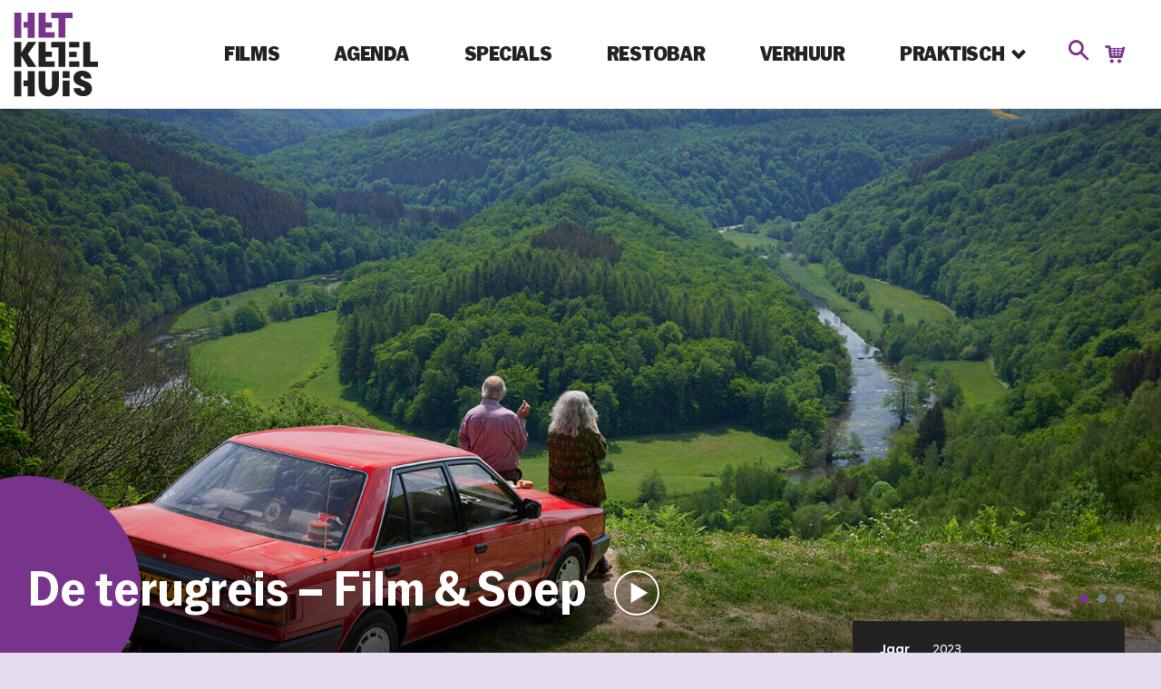

--- FILE ---
content_type: text/html; charset=UTF-8
request_url: https://www.ketelhuis.nl/films/de-terugreis-film-soep/
body_size: 239126
content:
<!DOCTYPE html>
<!--[if IE 8 ]>    <html lang="nl-NL" class="ie8"> <![endif]-->
<!--[if IE 9 ]>    <html lang="nl-NL" class="ie9"> <![endif]-->
<!--[if (gt IE 9)|!(IE)]><!-->
<html lang="nl-NL">
<!--<![endif]-->
  <head>
    <meta charset="UTF-8" />
    <meta http-equiv="X-UA-Compatible" content="IE=edge">
    <meta name="google-site-verification" content="YJcJ9b_tx2_y0d0W17TPrpvxTdemTuKYIBlO52YllvA" />
    
    <meta name="viewport" content="width=device-width, initial-scale=1, user-scalable=no">
    <link rel="apple-touch-icon" sizes="180x180" href="https://www.ketelhuis.nl/wp-content/themes/ketelhuis/img/favicon/apple-touch-icon.png">
    <link rel="icon" type="image/png" sizes="32x32" href="https://www.ketelhuis.nl/wp-content/themes/ketelhuis/img/favicon/favicon-32x32.png">
    <link rel="icon" type="image/png" sizes="16x16" href="https://www.ketelhuis.nl/wp-content/themes/ketelhuis/img/favicon/favicon-16x16.png">
    <link rel="mask-icon" href="https://www.ketelhuis.nl/wp-content/themes/ketelhuis/img/favicon/safari-pinned-tab.svg" color="#5bbad5">
    <link rel="stylesheet" href="https://use.typekit.net/jfj5cjo.css">
    <meta name="msapplication-TileColor" content="#da532c">
    <meta name="msapplication-TileImage" content="https://www.ketelhuis.nl/wp-content/themes/ketelhuis/img/favicon/mstile-144x144.png">
    <meta name="theme-color" content="#ffffff">
    <link rel="profile" href="http://gmpg.org/xfn/11" />
    <meta name='robots' content='index, follow, max-image-preview:large, max-snippet:-1, max-video-preview:-1' />

	<!-- This site is optimized with the Yoast SEO plugin v26.5 - https://yoast.com/wordpress/plugins/seo/ -->
	<title>De terugreis - Film &amp; Soep - Ketelhuis</title>
	<meta name="description" content=". Met een kop soep en een mooie film je buren beter leren kennen, dat kan bij de melancholische, maar ook humoristische roadmovie De terugreis" />
	<link rel="canonical" href="https://www.ketelhuis.nl/films/de-terugreis-film-soep/" />
	<meta property="og:locale" content="nl_NL" />
	<meta property="og:type" content="article" />
	<meta property="og:title" content="De terugreis - Film &amp; Soep - Ketelhuis" />
	<meta property="og:description" content="Met een kop soep en een mooie film je buren beter leren kennen, dat kan bij de melancholische, maar ook humoristische roadmovie De terugreis" />
	<meta property="og:url" content="https://www.ketelhuis.nl/films/de-terugreis-film-soep/" />
	<meta property="og:site_name" content="Ketelhuis" />
	<meta property="article:publisher" content="https://www.facebook.com/hetketelhuis/" />
	<meta property="og:image" content="https://www.ketelhuis.nl/wp-content/uploads/2024/03/De-Terugreis_st_2_jpg_sd-high.jpg" />
	<meta property="og:image:width" content="1920" />
	<meta property="og:image:height" content="1080" />
	<meta property="og:image:type" content="image/jpeg" />
	<meta name="twitter:card" content="summary_large_image" />
	<meta name="twitter:site" content="@hetketelhuis" />
	<meta name="twitter:label1" content="Geschatte leestijd" />
	<meta name="twitter:data1" content="2 minuten" />
	<!-- / Yoast SEO plugin. -->


<style id='wp-img-auto-sizes-contain-inline-css' type='text/css'>
img:is([sizes=auto i],[sizes^="auto," i]){contain-intrinsic-size:3000px 1500px}
/*# sourceURL=wp-img-auto-sizes-contain-inline-css */
</style>
<link rel='stylesheet' id='wp_theatre-css' href='https://www.ketelhuis.nl/wp-content/plugins/theatre/functions/../css/style.css?ver=0.19' type='text/css' media='all' />
<link rel='stylesheet' id='cmplz-general-css' href='https://www.ketelhuis.nl/wp-content/plugins/complianz-gdpr-premium/assets/css/cookieblocker.min.css?ver=1750860042' type='text/css' media='all' />
<link rel='stylesheet' id='wppopups-base-css' href='https://www.ketelhuis.nl/wp-content/plugins/wp-popups-lite/src/assets/css/wppopups-base.css?ver=2.2.0.3' type='text/css' media='all' />
<link rel='stylesheet' id='baseCSS-css' href='https://www.ketelhuis.nl/wp-content/themes/ketelhuis/css/dist/style.css?ver=1.4.3' type='text/css' media='all' />
<script type="text/javascript" src="https://www.ketelhuis.nl/wp-includes/js/jquery/jquery.min.js?ver=3.7.1" id="jquery-core-js"></script>
<script type="text/javascript" src="https://www.ketelhuis.nl/wp-content/plugins/autocomplete-for-relevanssi/awesomplete-gh-pages/awesomplete.js?ver=0.1" id="afr-js-js"></script>
<link rel='shortlink' href='https://www.ketelhuis.nl/?p=71159' />
<link rel="alternate" type="application/rss+xml" title="Nieuwe producties" href="https://www.ketelhuis.nl/films/feed/" />
<link rel="alternate" type="application/rss+xml" title="Komende producties" href="https://www.ketelhuis.nl/upcoming_productions" />
<link rel="alternate" type="application/rss+xml" title="Aankomende evenementen" href="https://www.ketelhuis.nl/upcoming_events" />
<meta name="generator" content="Theater 0.19" />
			<style>.cmplz-hidden {
					display: none !important;
				}</style><style type="text/css" id="spu-css-86539" class="spu-css">		#spu-bg-86539 {
			background-color: rgba(0,0,0,0.5);
		}

		#spu-86539 .spu-close {
			font-size: 40px;
			color: rgb(255, 255, 255);
			text-shadow: 0 1px 0 rgba(0, 0, 0, 0);
		}

		#spu-86539 .spu-close:hover {
			color: rgb(226, 226, 226);
		}

		#spu-86539 {
			background-color: rgb(120, 51, 139);
			max-width: 500px;
			border-radius: 0px;
			
					height: auto;
					box-shadow:  0px 0px 0px 0px #ccc;
				}

		#spu-86539 .spu-container {
					padding: 40px;
			height: calc(100% - 0px);
		}
								</style>
		    

  <!-- Facebook Pixel Code -->
  <script type="text/plain" data-service="facebook" data-category="marketing">
  !function(f,b,e,v,n,t,s)
  {if(f.fbq)return;n=f.fbq=function(){n.callMethod?
  n.callMethod.apply(n,arguments):n.queue.push(arguments)};
  if(!f._fbq)f._fbq=n;n.push=n;n.loaded=!0;n.version='2.0';
  n.queue=[];t=b.createElement(e);t.async=!0;
  t.src=v;s=b.getElementsByTagName(e)[0];
  s.parentNode.insertBefore(t,s)}(window,document,'script',
  'https://connect.facebook.net/en_US/fbevents.js');
  fbq('init', '186548055796549'); 
  fbq('track', 'PageView');
  </script>
  <noscript>
  <img height="1" width="1"  src="https://www.facebook.com/tr?id=186548055796549&ev=PageView&noscript=1"/>
  </noscript>
  <!-- End Facebook Pixel Code -->

  
  <script type="application/ld+json">
	{
		"@context": "http://schema.org",
		"@type": "MovieTheater",
    "url": "https://www.ketelhuis.nl/",
    "screenCount" : "3",
    "image":"https://www.ketelhuis.nl/wp-content/uploads/schema/Het-Ketelhuis.jpg",
		"name": "Het Ketelhuis",
    "description" : "Hét filmtheater voor de Nederlandse film, een veilige plek voor vertoning van en debat over de vaderlandse cinema. Zowel ‘kleine’ artistieke als de meer commerciële speelfilms, documentaires en korte films krijgen bij ons een podium",
    "telephone": "020 684 0090",
    "priceRange": "7,50 - 11,-",
    "address": {
			"@type": "PostalAddress",
      "name": "Het Ketelhuis",
			"streetAddress": "Pazzanistraat 4",
			"addressLocality": "Amsterdam",
			"postalCode": "1014 DB",
			"addressCountry": {
        "@type" : "Country",
        "name" : "NL"
      }
    },
    "geo" : {
      "@type" : "GeoCoordinates",
      "latitude" : "52.386375",
      "longitude" : "4.8735"
    }
	}
	</script>
  </head>

  <body data-cmplz=1 class="wp-singular wp_theatre_prod-template-default single single-wp_theatre_prod postid-71159 wp-theme-ketelhuis">
    <header class="c-site-header">
      <div class="c-site-header__inner">
        <div class="l-content-container">
          <a href="https://www.ketelhuis.nl/" class="c-site-homeurl">
          <svg id="Logo_Blok" class="c-site-logo c-site-logo--header" data-name="Logo Blok" xmlns="http://www.w3.org/2000/svg" viewBox="0 0 543.55 513.64">
            <g>
              <path class="cls-1" d="M257.92,331.48l-.16,0h.32Z" transform="translate(-10.45 -16.98)"/>
              <path class="cls-1" d="M262.83,210.17V233H298.3v29.13H262.83v25h50.64v30.7H224.31V179.47h38.77Z" transform="translate(-10.45 -16.98)"/>
              <path class="cls-1" d="M165.13,247.13,212,317.91H165.62l-36.86-61.2v61.2H90.24V179.47h38.52V239.3L166,179.47H212Z" transform="translate(-10.45 -16.98)"/>
              <path class="cls-1" d="M372.41,179.47l.16,53.58,0,13.15.22,71.71H334.5V210.17H295.22v-30.7Z" transform="translate(-10.45 -16.98)"/>
              <path class="cls-1" d="M510.78,288.77H554v29.13H472.27V179.47h38.52v109.3Z" transform="translate(-10.45 -16.98)"/>
              <g>
                <path class="cls-1" d="M394,210.17l-.06-30.7H451v30.7Z" transform="translate(-10.45 -16.98)"/>
                <path class="cls-1" d="M394,234.12h41.89v29.13H394V234.12Z" transform="translate(-10.45 -16.98)"/>
                <path class="cls-1" d="M394,287.21H451v30.7H393.93Z" transform="translate(-10.45 -16.98)"/>
              </g>
              <path class="cls-2" d="M262.83,47.7V70.58H298.3V99.71H262.83v25h50.64v30.7H224.31V17h38.77Z" transform="translate(-10.45 -16.98)"/>
              <path class="cls-2" d="M412.69,17v30.7H373V155.41H334.69V47.68H295.4V17Z" transform="translate(-10.45 -16.98)"/>
              <g>
                <polygon class="cls-2" points="118.28 51.84 118.28 0.02 79.56 0.02 79.56 139.29 118.28 139.29 118.28 82.53 118.28 51.84"/>
                <polygon class="cls-2" points="153.89 0.02 153.89 51.84 130.74 51.84 130.74 82.53 153.89 82.53 153.89 139.29 192.63 139.29 192.63 0.02 153.89 0.02"/>
              </g>
              <path class="cls-1" d="M515.31,460.66a39.19,39.19,0,0,1-16.53,14.86Q487.89,481,472.67,481q-23.11,0-38-11.54t-16.25-32.85h39.26q.56,7.24,4.32,10.75a13,13,0,0,0,9.21,3.52q4.88,0,7.61-2.54t2.72-7.23a10.82,10.82,0,0,0-5.44-9.68q-5.46-3.42-17.29-7.53a163.6,163.6,0,0,1-20.76-8.8,39.37,39.37,0,0,1-14.09-12.91Q418,393.6,418,380.1q0-12.91,6.39-22.19a39.84,39.84,0,0,1,17.47-14.08A62.9,62.9,0,0,1,467,339q22.92,0,36.54,11.24t14.94,31.58H478.87q-.75-6.45-3.85-9.58a11,11,0,0,0-8.17-3.13,9.36,9.36,0,0,0-6.76,2.35q-2.44,2.35-2.44,7a10.31,10.31,0,0,0,5.36,9.19q5.35,3.33,16.81,7.43a164.92,164.92,0,0,1,20.85,9.19,41.82,41.82,0,0,1,14.28,13.1q6,8.61,6,22.29A39.8,39.8,0,0,1,515.31,460.66Z" transform="translate(-10.45 -16.98)"/>
              <path class="cls-1" d="M262.63,341.78v79c0,10.34,1.73,13.85,5.18,18.09s7.48,5.79,12.87,5.79a15.2,15.2,0,0,0,12.67-5.89c3.58-4.3,5.38-8.29,5.38-18v-79h38.33v79q0,19.56-7.92,33.24a51.44,51.44,0,0,1-21.61,20.63c-9.13,4.62-16.36,6.94-27.83,6.94s-18.54-2.28-27.34-6.85a48.58,48.58,0,0,1-20.62-20.53q-7.43-13.68-7.43-33.44v-79Z" transform="translate(-10.45 -16.98)"/>
              <g>
                <polygon class="cls-1" points="118.28 376.62 118.28 324.8 79.56 324.8 79.56 464.07 118.28 464.07 118.28 407.31 118.28 376.62"/>
                <polygon class="cls-1" points="153.89 324.8 153.89 376.62 130.74 376.62 130.74 407.31 153.89 407.31 153.89 464.07 192.63 464.07 192.63 324.8 153.89 324.8"/>
              </g>
              <path class="cls-1" d="M396.81,394.21V481H358.29V394.21Z" transform="translate(-10.45 -16.98)"/>
              <rect class="cls-1" x="347.84" y="324.8" width="38.52" height="38.52"/>
              
            </g>
            </svg>
          </a>
          <nav class="c-site-nav">
            <div class="menu-main-menu-container"><ul id="menu-main-menu" class="menu"><li id="menu-item-67" class="menu-item menu-item-type-post_type menu-item-object-page menu-item-67"><a href="https://www.ketelhuis.nl/films/">Films</a></li>
<li id="menu-item-65" class="menu-item menu-item-type-post_type menu-item-object-page menu-item-65"><a href="https://www.ketelhuis.nl/agenda/">Agenda</a></li>
<li id="menu-item-82641" class="menu-item menu-item-type-post_type menu-item-object-page menu-item-82641"><a href="https://www.ketelhuis.nl/specials/">Specials</a></li>
<li id="menu-item-82629" class="menu-item menu-item-type-post_type menu-item-object-page menu-item-82629"><a href="https://www.ketelhuis.nl/eten-drinken/">Restobar</a></li>
<li id="menu-item-1587" class="menu-item menu-item-type-post_type menu-item-object-page menu-item-1587"><a href="https://www.ketelhuis.nl/praktische-info/verhuur/">Verhuur</a></li>
<li id="menu-item-1721" class="menu-item menu-item-type-custom menu-item-object-custom menu-item-has-children menu-item-1721"><a>Praktisch</a>
<div class="c-sub-menu"><div class="c-sub-menu__inner"><ul class="sub">
	<li id="menu-item-88109" class="menu-item menu-item-type-custom menu-item-object-custom menu-item-88109"><a href="/artikelen">Blog</a></li>
	<li id="menu-item-1584" class="menu-item menu-item-type-post_type menu-item-object-page menu-item-1584"><a href="https://www.ketelhuis.nl/praktische-info/route/">Route en Contact</a></li>
	<li id="menu-item-82624" class="menu-item menu-item-type-post_type menu-item-object-page menu-item-82624"><a href="https://www.ketelhuis.nl/toegankelijkheid/">Toegankelijkheid</a></li>
	<li id="menu-item-1585" class="menu-item menu-item-type-post_type menu-item-object-page menu-item-1585"><a href="https://www.ketelhuis.nl/praktische-info/educatie/">Educatie</a></li>
	<li id="menu-item-1586" class="menu-item menu-item-type-post_type menu-item-object-page menu-item-1586"><a href="https://www.ketelhuis.nl/praktische-info/kaartverkoop/">Kaartverkoop en Tarieven</a></li>
	<li id="menu-item-82615" class="menu-item menu-item-type-post_type menu-item-object-page menu-item-82615"><a href="https://www.ketelhuis.nl/over-het-ketelhuis/">Over Het Ketelhuis</a></li>
	<li id="menu-item-57769" class="menu-item menu-item-type-post_type menu-item-object-page menu-item-57769"><a href="https://www.ketelhuis.nl/vacatures/">Vacatures</a></li>
</ul></div></div>
</li>
<li class="menu-item menu-item-type-search"><div class="c-search-button js-toggle-search"><span class="icon-search"></span></div><form class="c-search-form"  action="https://www.ketelhuis.nl/"><input type="search" name="s" placeholder="zoek..." /><div class="c-search-form__clear js-clear-search"><span class="icon-cross"></span></div></form></li><li class="menu-item menu-item-type-cart"><a href="https://tickets.ketelhuis.nl/ketelhuis/nl/flow_configs/basket/steps/start/" class="icon-cart c-icon-cart" title="Winkelmandje"/></a></li></ul></div>          </nav>
          <ul class="c-mobile-search"><li class="menu-item menu-item-type-search"><div class="c-search-button js-toggle-search"><span class="icon-search"></span></div><form class="c-search-form"  action="https://www.ketelhuis.nl/"><input type="search" name="s" placeholder="zoek..." /><div class="c-search-form__clear js-clear-search"><span class="icon-cross"></span></div></form></li><li class="menu-item menu-item-type-cart"><a href="https://tickets.ketelhuis.nl/ketelhuis/nl/flow_configs/basket/steps/start/" class="icon-cart c-icon-cart" title="Winkelmandje"/></a></li></ul>
   
          <div class="c-site-nav-button js-site-nav-toggle">
              <span class="c-site-nav-button__line c-site-nav-button__line--1"></span>
              <span class="c-site-nav-button__line c-site-nav-button__line--2"></span>
              <span class="c-site-nav-button__line c-site-nav-button__line--3"></span>
          </div>
        </div>
      </div>
    </header>
  
  <div class="l-site-container">

<main class="l-main-content">
    <article>

      <!-- film header, groot beeld -->
    	<section class="c-filmheader">
                  <!-- begin film photo carousel , first the featured image, than the gallery-->
          <div class="c-header-slider swiper-container h-color-white">
              <ul class="swiper-wrapper">
                              <li class="swiper-slide h-bg-align-center h-bg-align-x-center"  style="background-image:url('https://www.ketelhuis.nl/wp-content/uploads/2024/03/De-Terugreis_st_2_jpg_sd-high-1920x800.jpg')" data-item-alt="De-Terugreis_st_2_jpg_sd-high.jpg" data-item-title="De-Terugreis_st_2_jpg_sd-high.jpg" data-item-caption=""                 ></li>
                                           <li class="swiper-slide"  style="background-image:url('https://www.ketelhuis.nl/wp-content/uploads/2024/03/De-Terugreis_st_3_jpg_sd-high-1920x800.jpg')" data-item-alt="De-Terugreis_st_3_jpg_sd-high.jpg" data-item-title="De-Terugreis_st_3_jpg_sd-high.jpg" data-item-caption="" >&nbsp;</li>
                             <li class="swiper-slide"  style="background-image:url('https://www.ketelhuis.nl/wp-content/uploads/2024/03/De-Terugreis_st_4_jpg_sd-high-1920x800.jpg')" data-item-alt="De-Terugreis_st_4_jpg_sd-high.jpg" data-item-title="De-Terugreis_st_4_jpg_sd-high.jpg" data-item-caption="" >&nbsp;</li>
                          </ul>
            <!-- <div class="swiper-button-prev"></div> -->
            <!-- <div class="swiper-button-next"></div> -->
            <div class="swiper-pagination"></div>
          </div>
          <!-- end carousel -->
                <div class="l-content-container h-rel">
          <div class="c-filmheader__wrapper">
            <div class="c-filmheader__content">
              <h1 class="h-color-white">
                <span>De terugreis &#8211; Film &#038; Soep</span>
                                  <a class="c-playbutton c-playbutton--green js-play-trailer" data-fancybox href="https://www.youtube.com/watch?v=mqOmmQuTroU"><span class="icon-play"></span></a>
                              </h1>
            </div>
          </div>
        </div>
                  <a class="c-playbutton c-playbutton--green h-show-mobile js-play-trailer" data-fancybox href="https://www.youtube.com/watch?v=mqOmmQuTroU"><span class="icon-play"></span></a>
              </section>
      <!-- end film header -->

      <div class="l-content-container">

        <div class="l-col-wrapper">

          <!-- left column with film details -->
          <div class="l-col-wrapper__main c-main-content">

            <!-- start inhoud -->
            
                          <h3><a href=""></a></h3>
            
                          <p class="c-main-content__intro">Met een kop soep en een mooie film je buren beter leren kennen, dat kan bij de melancholische, maar ook humoristische roadmovie De terugreis</p>
                        <p>Jaap is al bijna 50 jaar samen met Maartje. Waar de nukkige Jaap niet veel zin meer heeft om dingen te ondernemen, zit de soms wat verwarde Maartje nog vol levenslust. Als het echtpaar een brief ontvangt van een oude vakantievriend, laat Jaap zich met gepaste tegenzin overhalen om hem op te zoeken in Zuid-Europa. Zoveel jaar later reizen de twee in hun oude auto door een totaal veranderd Europa; kibbelend, maar ook de ene herinnering na de andere ophalend. Onderweg komt Jaap tot het pijnlijke besef dat zijn vrouw dementerend is. Zich realiserend dat alles wellicht anders gaat worden, leren ze opnieuw waarom ze elkaar liefhebben.</p>
<p>Martin van Waardenberg en Leny Breederveld spelen de hoofdrollen in een melancholische, maar ook humoristische roadmovie waarin herinneringen, jarenlange liefde en acceptatie van veranderingen centraal staan.</p>
<p>Deze voorstelling is onderdeel van ons <a href="https://www.ketelhuis.nl/specials/film-soep-ism-stadsdorp-westerpark/">Film &amp; Soep-programma</a>, in samenwerking met Stadsdorp Westerpark. Schuif je gezellig aan voor een kopje soep? Kaarten voor de film inclusief soep zijn verkrijgbaar aan de kassa voor €10. Met Cineville, een Ketelhuis Strippenkaart of een Stadspas Groene Stip betaal je dan €5. Reserveren is gewenst en kan via 020-6840090 of via <a href="mailto:info@ketelhuis.nl">info@ketelhuis.nl</a>.</p>

            

        

            <!-- eind content -->

            <!-- start van recensies -->
                        <!-- eind recensies -->

 


            <div class="c-publication-info">
    <div class="c-publication-info__date">
    Publicatiedatum: vrijdag 1 maart 2024  </div>
</div>
<br/>
<br/>

      	  </div>

          <!-- right column with schedule and more info -->
          <aside class="l-col-wrapper__side">

            <!-- film scehdule -->
            <div class="c-detail-schedule">
                  
                

                  <div class="c-detail-schedule-complete js-expand-container">
                    <div class="c-detail-schedule-complete__wrapper">
                       
                     <a href="https://www.ketelhuis.nl/films/" class="c-button c-detail-schedule-complete__more">Alle films</a>
                    </div>
                  </div>
                     

       
            </div>
            <!-- end film schedule -->
        

            <!-- start film info -->
            <div class="c-detail-info  c-detail-info--no-border">

              <div class="c-detail-info__filminfo">
                <table class="c-table">
                                  <tr>
                    <td>Jaar</td>
                    <td itemprop="year">2023</td>
                  </tr>
                  

                                  <tr>
                    <td>Regie</td>
                    <td itemprop="director">Jelle de Jonge</td>
                  </tr>
                   

                                  <tr>
                    <td>Met</td>
                    <td itemprop="actor">Martin van Waardenberg, Leny Breederveld</td>
                  </tr>
                   

                                  <tr>
                    <td>Land</td>
                    <td itemprop="countryOfOrigin">Nederland</td>
                  </tr>
                   

                                  <tr>
                    <td>Taal</td>
                    <td itemprop="inLanguage">Nederlands</td>
                  </tr>
                   
                                  <tr>
                    <td>Duur</td>
                    <td itemprop="duration">98</td>
                  </tr>
                 

                  
                </table>

                <div class="c-detail-info__providers">

                   

                   
                  
                   

                </div>
              </div>

                              <div class="c-detail-info__filmposter">
                  <img src="https://www.ketelhuis.nl/wp-content/uploads/2024/03/De-Terugreis_ps_1_jpg_sd-high.jpg" alt="De-Terugreis_ps_1_jpg_sd-high.jpg" title="De-Terugreis_ps_1_jpg_sd-high.jpg" data-item-caption="" />                </div>
               
            </div>
            <!-- end filminfo -->

          </aside>
          <!-- end right column -->
        </div>
        <!-- end col-wrapper -->

      </div>
    </article>

    <div class="l-content-container h-clearfloat">
        </div>


    <!-- Structured data -->
<script type="application/ld+json">

[
{
  "@context": "http://schema.org",
  "@type": "Movie",
  "dateCreated" : "2024-03-01 18:00:40", 
  "name" : "De terugreis &#8211; Film &#038; Soep",
  "url" : "https://www.ketelhuis.nl/films/de-terugreis-film-soep/",
  "description" : "Met een kop soep en een mooie film je buren beter leren kennen, dat kan bij de melancholische, maar ook humoristische roadmovie De terugreis",
  "image" : "https://www.ketelhuis.nl/wp-content/uploads/2024/03/De-Terugreis_ps_1_jpg_sd-high-210x300.jpg",
  "duration" : "01:38:00",
  "countryOfOrigin" : {
    "@type" : "Country",
    "name": "Nederland"
  },
  "director" : {
    "@type" : "Person",
    "name" : "Jelle de Jonge"
  } 
}
]

</script>

  <div class="footer-push"></div>
</main>
<footer class="c-site-footer">
  <div class="l-content-container">
    <div class="l-footer-content-wrapper">

      <a class="c-site-footer__logo" href="https://www.ketelhuis.nl" title="Home &raquo;">
      <svg id="Logo_Blok" class="c-site-logo c-site-logo--footer" data-name="Logo Blok" xmlns="http://www.w3.org/2000/svg" viewBox="0 0 543.55 513.64">
            <g>
              <path class="cls-1" d="M257.92,331.48l-.16,0h.32Z" transform="translate(-10.45 -16.98)"/>
              <path class="cls-1" d="M262.83,210.17V233H298.3v29.13H262.83v25h50.64v30.7H224.31V179.47h38.77Z" transform="translate(-10.45 -16.98)"/>
              <path class="cls-1" d="M165.13,247.13,212,317.91H165.62l-36.86-61.2v61.2H90.24V179.47h38.52V239.3L166,179.47H212Z" transform="translate(-10.45 -16.98)"/>
              <path class="cls-1" d="M372.41,179.47l.16,53.58,0,13.15.22,71.71H334.5V210.17H295.22v-30.7Z" transform="translate(-10.45 -16.98)"/>
              <path class="cls-1" d="M510.78,288.77H554v29.13H472.27V179.47h38.52v109.3Z" transform="translate(-10.45 -16.98)"/>
              <g>
                <path class="cls-1" d="M394,210.17l-.06-30.7H451v30.7Z" transform="translate(-10.45 -16.98)"/>
                <path class="cls-1" d="M394,234.12h41.89v29.13H394V234.12Z" transform="translate(-10.45 -16.98)"/>
                <path class="cls-1" d="M394,287.21H451v30.7H393.93Z" transform="translate(-10.45 -16.98)"/>
              </g>
              <path class="cls-2" d="M262.83,47.7V70.58H298.3V99.71H262.83v25h50.64v30.7H224.31V17h38.77Z" transform="translate(-10.45 -16.98)"/>
              <path class="cls-2" d="M412.69,17v30.7H373V155.41H334.69V47.68H295.4V17Z" transform="translate(-10.45 -16.98)"/>
              <g>
                <polygon class="cls-2" points="118.28 51.84 118.28 0.02 79.56 0.02 79.56 139.29 118.28 139.29 118.28 82.53 118.28 51.84"/>
                <polygon class="cls-2" points="153.89 0.02 153.89 51.84 130.74 51.84 130.74 82.53 153.89 82.53 153.89 139.29 192.63 139.29 192.63 0.02 153.89 0.02"/>
              </g>
              <path class="cls-1" d="M515.31,460.66a39.19,39.19,0,0,1-16.53,14.86Q487.89,481,472.67,481q-23.11,0-38-11.54t-16.25-32.85h39.26q.56,7.24,4.32,10.75a13,13,0,0,0,9.21,3.52q4.88,0,7.61-2.54t2.72-7.23a10.82,10.82,0,0,0-5.44-9.68q-5.46-3.42-17.29-7.53a163.6,163.6,0,0,1-20.76-8.8,39.37,39.37,0,0,1-14.09-12.91Q418,393.6,418,380.1q0-12.91,6.39-22.19a39.84,39.84,0,0,1,17.47-14.08A62.9,62.9,0,0,1,467,339q22.92,0,36.54,11.24t14.94,31.58H478.87q-.75-6.45-3.85-9.58a11,11,0,0,0-8.17-3.13,9.36,9.36,0,0,0-6.76,2.35q-2.44,2.35-2.44,7a10.31,10.31,0,0,0,5.36,9.19q5.35,3.33,16.81,7.43a164.92,164.92,0,0,1,20.85,9.19,41.82,41.82,0,0,1,14.28,13.1q6,8.61,6,22.29A39.8,39.8,0,0,1,515.31,460.66Z" transform="translate(-10.45 -16.98)"/>
              <path class="cls-1" d="M262.63,341.78v79c0,10.34,1.73,13.85,5.18,18.09s7.48,5.79,12.87,5.79a15.2,15.2,0,0,0,12.67-5.89c3.58-4.3,5.38-8.29,5.38-18v-79h38.33v79q0,19.56-7.92,33.24a51.44,51.44,0,0,1-21.61,20.63c-9.13,4.62-16.36,6.94-27.83,6.94s-18.54-2.28-27.34-6.85a48.58,48.58,0,0,1-20.62-20.53q-7.43-13.68-7.43-33.44v-79Z" transform="translate(-10.45 -16.98)"/>
              <g>
                <polygon class="cls-1" points="118.28 376.62 118.28 324.8 79.56 324.8 79.56 464.07 118.28 464.07 118.28 407.31 118.28 376.62"/>
                <polygon class="cls-1" points="153.89 324.8 153.89 376.62 130.74 376.62 130.74 407.31 153.89 407.31 153.89 464.07 192.63 464.07 192.63 324.8 153.89 324.8"/>
              </g>
              <path class="cls-1" d="M396.81,394.21V481H358.29V394.21Z" transform="translate(-10.45 -16.98)"/>
              <rect class="cls-1" x="347.84" y="324.8" width="38.52" height="38.52"/>
              
            </g>
            </svg>
      </a>
    
      <div class="c-site-footer__item c-site-footer__item--address">
        <h3>Adres</h3>
        <p>Westergas<br />
Pazzanistraat 4<br />
1014 DB Amsterdam</p>
        <a class="c-button c-button--green route" href="https://www.ketelhuis.nl/praktische-info/route/"><span class="icon-location"></span> Route</a>
      </div>
      
      <div class="c-site-footer__item c-site-footer__item--info">
        <h3>Openingstijden</h3>
        <p>vanaf 10:00 uur<br />
<br />
Onze kassa is Pin only
      </p>
      <a class="c-button c-button--green" href="tel:020-6840090">Tel: 020-6840090</a>

      </div>
      
      <div class="c-site-footer__item c-site-footer__item--social">
        <h3>Bioscoop-Café-Restaurant</h3>
        <p class="c-site-footer__item--social-cafe">10:00 - 01:00 uur<br />
<br />
<a href="https://www.ketelhuis.nl/huisregels">Onze huisregels/our houserules</a>        <br/><a href="https://www.ketelhuis.nl/privacybeleid/" title="Lees meer over ons privacybeleid">Privacybeleid</a>
      </p>

      </div>

      <div class="c-site-footer__item c-site-footer__item--info">
      <div class="c-social">
                    <a href="https://www.facebook.com/hetketelhuis/" target="_blank" class="c-social__item"><span class="icon-facebook"></span></a>
                                        <a href="https://www.instagram.com/hetketelhuis/" target="_blank" class="c-social__item"><span class="icon-instagram"></span></a>
                                        <a href="https://www.tiktok.com/@hetketelhuis" target="_blank" class="c-social__item"><span class="icon-tiktok"></span></a>
          
        </div>

        <a class="c-button c-button--green" href="https://www.ketelhuis.nl/nieuwsbrief/">Nieuwsbrief</a>
        <a class="c-button c-button--green" href="mailto:info@ketelhuis.nl">info@ketelhuis.nl</a>
      </div>
    </div>
	</div>
</footer>

<div class="c-fade-filter"></div>
<script type="speculationrules">
{"prefetch":[{"source":"document","where":{"and":[{"href_matches":"/*"},{"not":{"href_matches":["/wp-*.php","/wp-admin/*","/wp-content/uploads/*","/wp-content/*","/wp-content/plugins/*","/wp-content/themes/ketelhuis/*","/*\\?(.+)"]}},{"not":{"selector_matches":"a[rel~=\"nofollow\"]"}},{"not":{"selector_matches":".no-prefetch, .no-prefetch a"}}]},"eagerness":"conservative"}]}
</script>

<!-- Consent Management powered by Complianz | GDPR/CCPA Cookie Consent https://wordpress.org/plugins/complianz-gdpr -->
<div id="cmplz-cookiebanner-container"><div class="cmplz-cookiebanner cmplz-hidden banner-1 banner-a optin cmplz-bottom-right cmplz-categories-type-view-preferences" aria-modal="true" data-nosnippet="true" role="dialog" aria-live="polite" aria-labelledby="cmplz-header-1-optin" aria-describedby="cmplz-message-1-optin">
	<div class="cmplz-header">
		<div class="cmplz-logo"></div>
		<div class="cmplz-title" id="cmplz-header-1-optin">Deze site maakt gebruik van Cookies</div>
		<div class="cmplz-close" tabindex="0" role="button" aria-label="Dialog sluiten">
			<svg aria-hidden="true" focusable="false" data-prefix="fas" data-icon="times" class="svg-inline--fa fa-times fa-w-11" role="img" xmlns="http://www.w3.org/2000/svg" viewBox="0 0 352 512"><path fill="currentColor" d="M242.72 256l100.07-100.07c12.28-12.28 12.28-32.19 0-44.48l-22.24-22.24c-12.28-12.28-32.19-12.28-44.48 0L176 189.28 75.93 89.21c-12.28-12.28-32.19-12.28-44.48 0L9.21 111.45c-12.28 12.28-12.28 32.19 0 44.48L109.28 256 9.21 356.07c-12.28 12.28-12.28 32.19 0 44.48l22.24 22.24c12.28 12.28 32.2 12.28 44.48 0L176 322.72l100.07 100.07c12.28 12.28 32.2 12.28 44.48 0l22.24-22.24c12.28-12.28 12.28-32.19 0-44.48L242.72 256z"></path></svg>
		</div>
	</div>

	<div class="cmplz-divider cmplz-divider-header"></div>
	<div class="cmplz-body">
		<div class="cmplz-message" id="cmplz-message-1-optin">Om de beste ervaringen te bieden, gebruiken wij technologieën zoals cookies om informatie over je apparaat op te slaan en/of te raadplegen. Door in te stemmen met deze technologieën kunnen wij gegevens zoals surfgedrag of unieke ID's op deze site verwerken. Als je geen toestemming geeft of uw toestemming intrekt, kan dit een nadelige invloed hebben op bepaalde functies en mogelijkheden.</div>
		<!-- categories start -->
		<div class="cmplz-categories">
			<details class="cmplz-category cmplz-functional" >
				<summary>
						<span class="cmplz-category-header">
							<span class="cmplz-category-title">Functioneel</span>
							<span class='cmplz-always-active'>
								<span class="cmplz-banner-checkbox">
									<input type="checkbox"
										   id="cmplz-functional-optin"
										   data-category="cmplz_functional"
										   class="cmplz-consent-checkbox cmplz-functional"
										   size="40"
										   value="1"/>
									<label class="cmplz-label" for="cmplz-functional-optin"><span class="screen-reader-text">Functioneel</span></label>
								</span>
								Altijd actief							</span>
							<span class="cmplz-icon cmplz-open">
								<svg xmlns="http://www.w3.org/2000/svg" viewBox="0 0 448 512"  height="18" ><path d="M224 416c-8.188 0-16.38-3.125-22.62-9.375l-192-192c-12.5-12.5-12.5-32.75 0-45.25s32.75-12.5 45.25 0L224 338.8l169.4-169.4c12.5-12.5 32.75-12.5 45.25 0s12.5 32.75 0 45.25l-192 192C240.4 412.9 232.2 416 224 416z"/></svg>
							</span>
						</span>
				</summary>
				<div class="cmplz-description">
					<span class="cmplz-description-functional">De technische opslag of toegang is strikt noodzakelijk voor het legitieme doel het gebruik mogelijk te maken van een specifieke dienst waarom de abonnee of gebruiker uitdrukkelijk heeft gevraagd, of met als enig doel de uitvoering van de transmissie van een communicatie over een elektronisch communicatienetwerk.</span>
				</div>
			</details>

			<details class="cmplz-category cmplz-preferences" >
				<summary>
						<span class="cmplz-category-header">
							<span class="cmplz-category-title">Voorkeuren</span>
							<span class="cmplz-banner-checkbox">
								<input type="checkbox"
									   id="cmplz-preferences-optin"
									   data-category="cmplz_preferences"
									   class="cmplz-consent-checkbox cmplz-preferences"
									   size="40"
									   value="1"/>
								<label class="cmplz-label" for="cmplz-preferences-optin"><span class="screen-reader-text">Voorkeuren</span></label>
							</span>
							<span class="cmplz-icon cmplz-open">
								<svg xmlns="http://www.w3.org/2000/svg" viewBox="0 0 448 512"  height="18" ><path d="M224 416c-8.188 0-16.38-3.125-22.62-9.375l-192-192c-12.5-12.5-12.5-32.75 0-45.25s32.75-12.5 45.25 0L224 338.8l169.4-169.4c12.5-12.5 32.75-12.5 45.25 0s12.5 32.75 0 45.25l-192 192C240.4 412.9 232.2 416 224 416z"/></svg>
							</span>
						</span>
				</summary>
				<div class="cmplz-description">
					<span class="cmplz-description-preferences">De technische opslag of toegang is noodzakelijk voor het legitieme doel voorkeuren op te slaan die niet door de abonnee of gebruiker zijn aangevraagd.</span>
				</div>
			</details>

			<details class="cmplz-category cmplz-statistics" >
				<summary>
						<span class="cmplz-category-header">
							<span class="cmplz-category-title">Statistieken</span>
							<span class="cmplz-banner-checkbox">
								<input type="checkbox"
									   id="cmplz-statistics-optin"
									   data-category="cmplz_statistics"
									   class="cmplz-consent-checkbox cmplz-statistics"
									   size="40"
									   value="1"/>
								<label class="cmplz-label" for="cmplz-statistics-optin"><span class="screen-reader-text">Statistieken</span></label>
							</span>
							<span class="cmplz-icon cmplz-open">
								<svg xmlns="http://www.w3.org/2000/svg" viewBox="0 0 448 512"  height="18" ><path d="M224 416c-8.188 0-16.38-3.125-22.62-9.375l-192-192c-12.5-12.5-12.5-32.75 0-45.25s32.75-12.5 45.25 0L224 338.8l169.4-169.4c12.5-12.5 32.75-12.5 45.25 0s12.5 32.75 0 45.25l-192 192C240.4 412.9 232.2 416 224 416z"/></svg>
							</span>
						</span>
				</summary>
				<div class="cmplz-description">
					<span class="cmplz-description-statistics">De technische opslag of toegang die uitsluitend voor statistische doeleinden wordt gebruikt.</span>
					<span class="cmplz-description-statistics-anonymous">De technische opslag of toegang die uitsluitend wordt gebruikt voor anonieme statistische doeleinden. Zonder dagvaarding, vrijwillige naleving door uw Internet Service Provider, of aanvullende gegevens van een derde partij, kan informatie die alleen voor dit doel wordt opgeslagen of opgehaald gewoonlijk niet worden gebruikt om je te identificeren.</span>
				</div>
			</details>
			<details class="cmplz-category cmplz-marketing" >
				<summary>
						<span class="cmplz-category-header">
							<span class="cmplz-category-title">Marketing</span>
							<span class="cmplz-banner-checkbox">
								<input type="checkbox"
									   id="cmplz-marketing-optin"
									   data-category="cmplz_marketing"
									   class="cmplz-consent-checkbox cmplz-marketing"
									   size="40"
									   value="1"/>
								<label class="cmplz-label" for="cmplz-marketing-optin"><span class="screen-reader-text">Marketing</span></label>
							</span>
							<span class="cmplz-icon cmplz-open">
								<svg xmlns="http://www.w3.org/2000/svg" viewBox="0 0 448 512"  height="18" ><path d="M224 416c-8.188 0-16.38-3.125-22.62-9.375l-192-192c-12.5-12.5-12.5-32.75 0-45.25s32.75-12.5 45.25 0L224 338.8l169.4-169.4c12.5-12.5 32.75-12.5 45.25 0s12.5 32.75 0 45.25l-192 192C240.4 412.9 232.2 416 224 416z"/></svg>
							</span>
						</span>
				</summary>
				<div class="cmplz-description">
					<span class="cmplz-description-marketing">De technische opslag of toegang is nodig om gebruikersprofielen op te stellen voor het verzenden van reclame, of om de gebruiker op een site of over verschillende sites te volgen voor soortgelijke marketingdoeleinden.</span>
				</div>
			</details>
		</div><!-- categories end -->
			</div>

	<div class="cmplz-links cmplz-information">
		<ul>
			<li><a class="cmplz-link cmplz-manage-options cookie-statement" href="#" data-relative_url="#cmplz-manage-consent-container">Beheer opties</a></li>
			<li><a class="cmplz-link cmplz-manage-third-parties cookie-statement" href="#" data-relative_url="#cmplz-cookies-overview">Beheer diensten</a></li>
			<li><a class="cmplz-link cmplz-manage-vendors tcf cookie-statement" href="#" data-relative_url="#cmplz-tcf-wrapper">Beheer {vendor_count} leveranciers</a></li>
			<li><a class="cmplz-link cmplz-external cmplz-read-more-purposes tcf" target="_blank" rel="noopener noreferrer nofollow" href="https://cookiedatabase.org/tcf/purposes/" aria-label="Read more about TCF purposes on Cookie Database">Lees meer over deze doeleinden</a></li>
		</ul>
			</div>

	<div class="cmplz-divider cmplz-footer"></div>

	<div class="cmplz-buttons">
		<button class="cmplz-btn cmplz-accept">Accepteren</button>
		<button class="cmplz-btn cmplz-deny">Weiger</button>
		<button class="cmplz-btn cmplz-view-preferences">Bekijk voorkeuren</button>
		<button class="cmplz-btn cmplz-save-preferences">Voorkeuren bewaren</button>
		<a class="cmplz-btn cmplz-manage-options tcf cookie-statement" href="#" data-relative_url="#cmplz-manage-consent-container">Bekijk voorkeuren</a>
			</div>

	
	<div class="cmplz-documents cmplz-links">
		<ul>
			<li><a class="cmplz-link cookie-statement" href="#" data-relative_url="">{title}</a></li>
			<li><a class="cmplz-link privacy-statement" href="#" data-relative_url="">{title}</a></li>
			<li><a class="cmplz-link impressum" href="#" data-relative_url="">{title}</a></li>
		</ul>
			</div>
</div>
</div>
					<div id="cmplz-manage-consent" data-nosnippet="true"><button class="cmplz-btn cmplz-hidden cmplz-manage-consent manage-consent-1">Beheer toestemming</button>

</div><div class="wppopups-whole" style="display: none"><div class="spu-bg " id="spu-bg-86539"></div><div class="spu-box spu-animation-fade spu-position-centered" id="spu-86539" data-id="86539" data-parent="0" data-settings="{&quot;position&quot;:{&quot;position&quot;:&quot;centered&quot;},&quot;animation&quot;:{&quot;animation&quot;:&quot;fade&quot;},&quot;colors&quot;:{&quot;show_overlay&quot;:&quot;yes-color&quot;,&quot;overlay_color&quot;:&quot;rgba(0,0,0,0.5)&quot;,&quot;overlay_blur&quot;:&quot;2&quot;,&quot;bg_color&quot;:&quot;rgb(120, 51, 139)&quot;,&quot;bg_img&quot;:&quot;&quot;,&quot;bg_img_repeat&quot;:&quot;no-repeat&quot;,&quot;bg_img_size&quot;:&quot;auto&quot;},&quot;close&quot;:{&quot;close_color&quot;:&quot;rgb(255, 255, 255)&quot;,&quot;close_hover_color&quot;:&quot;rgb(226, 226, 226)&quot;,&quot;close_shadow_color&quot;:&quot;rgba(0, 0, 0, 0)&quot;,&quot;close_size&quot;:&quot;40&quot;,&quot;close_position&quot;:&quot;top_right&quot;},&quot;popup_box&quot;:{&quot;width&quot;:&quot;500px&quot;,&quot;padding&quot;:&quot;40&quot;,&quot;radius&quot;:&quot;0&quot;,&quot;auto_height&quot;:&quot;yes&quot;,&quot;height&quot;:&quot;350px&quot;},&quot;border&quot;:{&quot;border_type&quot;:&quot;none&quot;,&quot;border_color&quot;:&quot;rgb(188, 71, 187)&quot;,&quot;border_width&quot;:&quot;20&quot;,&quot;border_radius&quot;:&quot;0&quot;,&quot;border_margin&quot;:&quot;0&quot;},&quot;shadow&quot;:{&quot;shadow_color&quot;:&quot;#ccc&quot;,&quot;shadow_type&quot;:&quot;outset&quot;,&quot;shadow_x_offset&quot;:&quot;0&quot;,&quot;shadow_y_offset&quot;:&quot;0&quot;,&quot;shadow_blur&quot;:&quot;0&quot;,&quot;shadow_spread&quot;:&quot;0&quot;},&quot;css&quot;:{&quot;custom_css&quot;:&quot;&quot;},&quot;id&quot;:&quot;86539&quot;,&quot;field_id&quot;:1,&quot;rules&quot;:{&quot;group_0&quot;:{&quot;rule_0&quot;:{&quot;rule&quot;:&quot;page_type&quot;,&quot;operator&quot;:&quot;==&quot;,&quot;value&quot;:&quot;all_pages&quot;}}},&quot;global_rules&quot;:{&quot;group_0&quot;:{&quot;rule_0&quot;:{&quot;rule&quot;:&quot;keyword_url&quot;,&quot;operator&quot;:&quot;!=&quot;,&quot;value&quot;:&quot;foyer&quot;}}},&quot;settings&quot;:{&quot;popup_title&quot;:&quot;Nieuwsbrief werving&quot;,&quot;popup_desc&quot;:&quot;&quot;,&quot;test_mode&quot;:&quot;0&quot;,&quot;powered_link&quot;:&quot;0&quot;,&quot;popup_class&quot;:&quot;&quot;,&quot;popup_hidden_class&quot;:&quot;&quot;,&quot;close_on_conversion&quot;:&quot;1&quot;,&quot;conversion_cookie_name&quot;:&quot;spu_conversion_82923&quot;,&quot;conversion_cookie_duration&quot;:&quot;90&quot;,&quot;conversion_cookie_type&quot;:&quot;d&quot;,&quot;closing_cookie_name&quot;:&quot;spu_closing_82923&quot;,&quot;closing_cookie_duration&quot;:&quot;90&quot;,&quot;closing_cookie_type&quot;:&quot;d&quot;},&quot;triggers&quot;:{&quot;trigger_0&quot;:{&quot;trigger&quot;:&quot;seconds&quot;,&quot;value&quot;:&quot;8&quot;}}}" data-need_ajax="0"><div class="spu-container "><div class="spu-content"><table style="background-color: #78338b">
<tbody>
<tr>
<td width="20%"><img class="alignnone size-full wp-image-82921" src="https://ketelhuis.nl/wp-content/uploads/2025/09/paper-plane.png" alt="" /></td>
<td width="6%"></td>
<td>
<h2 style="color: white;margin-bottom: 30px">Al onze filmupdates direct in je inbox?</h2>
<p><a class="c-button c-button--black" title="Inschrijven Nieuwsbrief" href="https://ketelhuis.nl/nieuwsbrief/">Ja, schrijf me in!</a></td>
</tr>
</tbody>
</table>
</div><a href="#" class="spu-close spu-close-popup spu-close-top_right">&times;</a><span class="spu-timer"></span></div></div><!--spu-box--></div><script type="text/javascript" src="https://www.ketelhuis.nl/wp-content/plugins/theatre/functions/../js/main.js?ver=0.19" id="wp_theatre_js-js"></script>
<script type="text/javascript" src="https://www.ketelhuis.nl/wp-includes/js/dist/hooks.min.js?ver=dd5603f07f9220ed27f1" id="wp-hooks-js"></script>
<script type="text/javascript" id="wppopups-js-extra">
/* <![CDATA[ */
var wppopups_vars = {"is_admin":"","ajax_url":"https://www.ketelhuis.nl/wp-admin/admin-ajax.php","pid":"71159","is_front_page":"","is_blog_page":"","is_category":"","site_url":"https://www.ketelhuis.nl","is_archive":"","is_search":"","is_singular":"1","is_preview":"","facebook":"","twitter":"","val_required":"This field is required.","val_url":"Please enter a valid URL.","val_email":"Please enter a valid email address.","val_number":"Please enter a valid number.","val_checklimit":"You have exceeded the number of allowed selections: {#}.","val_limit_characters":"{count} of {limit} max characters.","val_limit_words":"{count} of {limit} max words.","disable_form_reopen":"__return_false"};
//# sourceURL=wppopups-js-extra
/* ]]> */
</script>
<script type="text/javascript" src="https://www.ketelhuis.nl/wp-content/plugins/wp-popups-lite/src/assets/js/wppopups.js?ver=2.2.0.3" id="wppopups-js"></script>
<script type="text/javascript" src="https://www.ketelhuis.nl/wp-content/themes/ketelhuis/js/bundle.min.js?ver=1.4.3" id="bundleJs-js"></script>
<script type="text/javascript" id="agenda_filter_call-js-extra">
/* <![CDATA[ */
var ajaxCalls = {"url":"https://www.ketelhuis.nl/wp-admin/admin-ajax.php","date":{"page":"","wp_theatre_prod":"de-terugreis-film-soep","post_type":"wp_theatre_prod","name":"de-terugreis-film-soep"},"sort":"","filter":""};
//# sourceURL=agenda_filter_call-js-extra
/* ]]> */
</script>
<script type="text/javascript" src="https://www.ketelhuis.nl/wp-content/themes/ketelhuis/js/ajax.js?ver=0.1" id="agenda_filter_call-js"></script>
<script type="text/javascript" id="cmplz-cookiebanner-js-extra">
/* <![CDATA[ */
var complianz = {"prefix":"cmplz_","user_banner_id":"1","set_cookies":[],"block_ajax_content":"","banner_version":"29","version":"7.5.6.1","store_consent":"","do_not_track_enabled":"1","consenttype":"optin","region":"us","geoip":"1","dismiss_timeout":"","disable_cookiebanner":"","soft_cookiewall":"","dismiss_on_scroll":"","cookie_expiry":"365","url":"https://www.ketelhuis.nl/wp-json/complianz/v1/","locale":"lang=nl&locale=nl_NL","set_cookies_on_root":"","cookie_domain":"","current_policy_id":"35","cookie_path":"/","categories":{"statistics":"statistieken","marketing":"marketing"},"tcf_active":"","placeholdertext":"Klik om {category} cookies te accepteren en deze inhoud in te schakelen","css_file":"https://www.ketelhuis.nl/wp-content/uploads/complianz/css/banner-{banner_id}-{type}.css?v=29","page_links":{"eu":{"cookie-statement":{"title":"Cookiebeleid ","url":"https://www.ketelhuis.nl/cookiebeleid-eu/"},"privacy-statement":{"title":"Privacybeleid","url":"https://www.ketelhuis.nl/privacybeleid/"}}},"tm_categories":"","forceEnableStats":"","preview":"","clean_cookies":"","aria_label":"Klik om {category} cookies te accepteren en deze inhoud in te schakelen"};
//# sourceURL=cmplz-cookiebanner-js-extra
/* ]]> */
</script>
<script defer type="text/javascript" src="https://www.ketelhuis.nl/wp-content/plugins/complianz-gdpr-premium/cookiebanner/js/complianz.min.js?ver=1764771717" id="cmplz-cookiebanner-js"></script>
				<script async data-category="functional"
						src="https://www.googletagmanager.com/gtag/js?id=G-HEB65VE5XE"></script><!-- Statistics script Complianz GDPR/CCPA -->
						<script 							data-category="functional">window['gtag_enable_tcf_support'] = false;
window.dataLayer = window.dataLayer || [];
function gtag(){
	dataLayer.push(arguments);
}

gtag('set', 'dYWVlZG', true);
gtag('set', 'ads_data_redaction', false);
gtag('set', 'url_passthrough', false);
gtag('consent', 'default', {
	'security_storage': "granted",
	'functionality_storage': "granted",
	'personalization_storage': "denied",
	'analytics_storage': 'denied',
	'ad_storage': "denied",
	'ad_user_data': 'denied',
	'ad_personalization': 'denied',
});



document.addEventListener("cmplz_before_categories_consent", function (e) {

	function gtag(){
		dataLayer.push(arguments);
	}
	let consentedCategories = e.detail.categories;
	let preferences = 'denied';
	let statistics = 'denied';
	let marketing = 'denied';

	if (cmplz_in_array( 'preferences', consentedCategories )) {
		preferences = 'granted';
	}

	if (cmplz_in_array( 'statistics', consentedCategories )) {
		statistics = 'granted';
	}

	if (cmplz_in_array( 'marketing', consentedCategories )) {
		marketing = 'granted';
	}
	gtag('consent', 'update', {
		'security_storage': "granted",
		'functionality_storage': "granted",
		'personalization_storage': preferences,
		'analytics_storage': statistics,
		'ad_storage': marketing,
		'ad_user_data': marketing,
		'ad_personalization': marketing,
	});

	if ( statistics==='granted' ) {
		gtag('js', new Date());
		
		gtag('config', 'G-HEB65VE5XE', {
				cookie_flags:'secure;samesite=none',
			
		});
	}

});


document.addEventListener("cmplz_revoke", function (e) {
	gtag('consent', 'update', {
		'security_storage': "granted",
		'functionality_storage': "granted",
		'personalization_storage': "denied",
		'analytics_storage': 'denied',
		'ad_storage': "denied",
		'ad_user_data': 'denied',
		'ad_personalization': 'denied',
	});
});
</script>    <script>
    var searchInputs = document.getElementsByName("s");
    for(var i = 0; i < searchInputs.length; i++) {
        var awesomplete = new Awesomplete(searchInputs[i]);
        awesomplete.list = ["10723","74703","82390","82625","83610","88309","88485","89218","89263","89527","89654","89673","89775","89919","amsterdam","banner","buurtbewoners","cirkel","culturele","film","filmliefhebbers","filmtheater","foto","groen","het","home","kans","ketelhuis","laatste","met","midden","nederlandse","ontmoetingsplek","parkbezoekers","restobar","samenkomen","spotlight","unknown","waar","westergasterrein","wit","zwart","08t16","1631119236","16t12","2018","2019","2021","600","99886b6eef0a8963e10bbd0a8eaaf2cf","arthouse","article","author","avatar","bioscoop","com","content","dmin","europese","events","films","gravatar","https","imageobject","ket","ketdmin","kinderfilms","leukste","logo","org","organization","page","person","png","schema","secure","speciale","title","uploads","van","veel","vind","voor","webpage","westergasfabriek","www","07t01","1631095270","2020","agenda","amsterdamse","bekijk","cinema","filmagenda","westergas","1197","143","1631119698","1652","1698","2393","24t11","280","35mm","75220","82678","82679","82680","82681","82682","82683","82684","82685","aanpak","aanvraag","afhuren","alleen","alles","als","andere","bedrijven","behoren","beste","betrekken","bij","bijeenkomsten","bijzonder","bijzondere","blu","bnnvara","btw","cafe","catering","cinekid","congres","congressen","contact","dcp","denken","drie","dvd","een","entresol","ervaring","evenementen","event","exclusief","extra","faciliteiten","feestje","festival","filmdagen","filmpremiere","filmvertoning","filmzaal","filmzalen","flipovers","gebruiken","gehele","geluidsmix","geluidsversterking","gemeente","gewoon","gezelschappen","gezien","gingen","google","graag","grijs","grote","heb","hebben","heeft","heineken","holland","huis","huren","industrieel","industriele","info","informatie","ing","interesse","jpg","kanaals","katheders","kleine","kpn","laptopbestanden","leuk","ligging","locatie","mee","meer","menukaart","meter","mogelijk","naar","nabijgelegen","neem","new","nike","offerte","ons","ook","organisaties","organiseren","over","particulier","personen","pizza","praktische","premieres","presentatie","presentaties","productpresentatie","projectie","projectiescherm","ray","reeds","rolstoel","roze","rtl","ruimtes","scotch","set","sfeervol","soda","sony","staanplaatsen","statafels","technische","toegankelijk","tot","uiteenlopende","uiteraard","unseen","veelzijdige","vele","vergadering","verhuur","verhuurmogelijkheden","verhuurtarieven","vice","vimeo","vpro","waaronder","wil","wilt","york","zaal","zakelijk","zitplaatsen","zoek","zowel","10722","1631021270","​​​​​","020","1068","150","156","1567","1600","1631119848","166","2025","28t16","3155","365","6840090","82605","aan","aanbod","aangeschafte","aankoop","aankopen","aanschaffen","aanvang","accepteren","actie","afgehaald","afhalen","algemene","avf","bar","begeleider","bel","bepaalde","betaal","betalen","bevestigingsmail","bewaren","bijlage","binnen","bioscoopbon","bon","cadeaubon","cadeautje","cinevillepas","cinevillepashouders","cinevillereserveringen","cinevillezuil","cjp","consumpties","contant","daarmee","dag","dagen","dan","dat","deze","direct","documentaires","drankjes","e13","e25","e85","eigen","elke","etenswaren","familiefilms","festivals","filmticket","filmvoorstelling","foyer","geen","gekocht","geld","gelden","geldig","geniet","gereduceerd","geretourneerd","geruild","gescanned","gevarieerd","geven","gratis","hart","helaas","hoofdfilm","huisregels","hun","iemand","ingang","jaar","kaarten","kaartje","kaartjes","kaartverkoop","kan","kassa","keer","ketelhuiscadeaubon","keuken","keuze","kinderen","kinderkaartje","kinderkaartjes","klein","kom","komen","koopt","kopen","kort","kortingskaartjes","kun","kunnen","kunt","lange","let","liggend","maand","maar","maximaal","min","minuten","mocht","moet","mogen","mooie","nationale","nemen","niet","normaal","nuttigen","online","ontdek","ontvang","onze","open","ouderwets","overige","pas","per","pin","podium","prijsje","prijzen","printen","reductie","regels","reserveren","reserveringen","reserveringslijn","restitutie","retour","rood","schaffen","simpel","smartphone","snacks","snel","stadspas","standaard","strippenkaart","student","tarief","tarieven","telefonisch","ticket","tickets","tijdens","toegang","toegangskaarten","toepassing","toeslag","uit","uur","vakanties","vaker","vanaf","vergeet","verkrijgbaar","verras","vertoon","via","volwassen","voorprogramma","voorstelling","voorstellingen","voorwaarden","vragen","vrijkaart","wanneer","want","warm","website","wel","wgf","wij","willen","wisselen","worden","zalen","zeer","zijn","zoals","1631158059","24t12","3143","4714","aankleden","aanraking","acht","achterhoofd","amsterdams","bedenken","beerekamp","begeleid","begeleidende","begin","beoogt","biedt","boeken","boekje","buren","corpus","curriculum","die","dit","diverse","documentaire","documentairegenres","docupedia","door","educatie","eind","experts","festivaldag","festivallocatie","festivalthema","festivaltrailer","filmacademie","filmcriticus","filmeducatie","filmfestival","filmhub","filmmenu","filmprogramma","filmvoorstellingen","filmworkshops","gaat","georganiseerd","geschreven","groep","grondvormen","gymnasium","handelsblad","handzaam","hans","hechte","heden","hele","interactieve","item","jouw","kantoor","komt","leerlingen","les","lespakket","lid","losse","maken","naast","naslagwerken","nederland","netwerk","noord","nrc","onderwijs","ongeveer","ontwerpen","opdracht","optie","organiseert","partners","passend","posters","proces","projectleider","promoten","randprogramma","regelen","samenwerking","scholieren","scholierenfilmfestival","school","schoolvoorstelling","selecteren","staan","stembiljetten","televisierecensent","terugkerend","tien","traject","trots","tussen","verkopen","verleden","vermaarde","verschillende","volledig","voorgrond","voormalig","voortgezet","vormen","weken","werd","wordt","zelf","0090","0112","1014","102","103","1631162891","684","afslag","auto","bereik","bereikbaar","bevindt","bezoekers","bioscoopkaartjes","bus","centraal","centrum","checken","etc","fietsenstalling","frederik","gebruik","groepen","haarlem","haarlemmerplein","haarlemmerweg","hallstraat","halte","hendrikplantsoen","hier","hoe","hoek","horeca","invalideparkeerplaats","klik","leidseplein","lijn","limburg","meld","minuut","museumplein","nassauplein","noorden","openbaar","park","parkeergarage","parkeerplek","parkeren","pazzanistraat","plek","portier","postadres","qpark","raadzaam","reisplanner","ring","route","routebeschrijving","slingelandtstraat","staat","station","stirumplein","telefoon","toegankelijkheid","tram","tramlijn","vandaar","vanuit","verstoringen","vervoer","vervolgens","volg","vooraf","voordelig","voren","wandelen","wegens","west","westergasbrug","westerpark","zaalhuur","zes","zich","zuid","zuiden","09t14","1066","1631092002","3456","5184","alle","altijd","arrangement","arrangementen","behalve","bieden","bios","buikjes","covid","cupcakejes","e12","eten","frietjes","img","inclusief","jullie","kadootjes","kiezen","kinderfeestje","kinderfeestjes","klaar","kleuren","maatregelen","mailtje","momenteel","natuurlijk","onbeperkte","overdag","pakken","persoon","ranja","ruimte","start","stuur","taart","tafel","uitgebreider","vanwege","verjaardag","verjaardagstaart","versierde","versieren","vol","vriendinnetjes","vriendjes","weten","woensdag","zaterdag","zondag","zorgen","1631043806","angst","beeld","bestudeert","brak","cineast","deel","directors","documentairemaker","dramaserie","dutch","eerder","eeuw","eigenlijk","erp","eye","fictiedebuut","floortje","gedragen","guild","halverwege","handen","hij","hollands","inter","jaren","jubilerende","ketelhuiscahiers","koop","kost","land","lang","leden","leve","maakte","mh17","michiel","monografie","nog","now","omschrijft","ophalen","pretpark","radio","ramses","recent","rechts","reeks","schetst","serie","smit","top","tweede","vak","verdriet","verscheen","volkskrant","vorige","waarin","welk","welvaren","werkwijze","woman","won","zij","1631122006","17t18","30t11","6840112","aangegaan","aangekochte","aangemeld","aanmelden","aanmeldformulier","aanvangstijd","aard","activiteiten","actueel","adres","afgelasting","afgenomen","afhankelijk","afmelden","afmelding","afmeldlink","afneemt","afstemmen","allen","analyseren","analytics","anders","behandeld","behoudt","belangrijk","beleidsdoeleinden","bepalingen","beschermen","beschikking","beschikt","beter","betrekking","beveiligd","beveiligde","beveiligingsmaatregelen","bevestigen","bewaard","bewaart","bewaartermijn","bezoek","blijven","browser","cookies","correctie","daarna","daarnaast","daarvoor","derden","dienst","diensten","dienstverlening","digitale","doel","doeleinden","doelen","doelgericht","doen","eerste","ervoor","evenement","eventueel","eventuele","geanonimiseerd","geboden","gebruikt","gegevens","geinformeerd","geklikt","geldende","geopend","gesteld","gestelde","getroffen","goed","hebt","hiertoe","hiervoor","hoogte","houden","indien","informeren","inhoud","instellingen","internetbrowser","invloed","inzage","jezelf","jou","kaartkopers","kaartverkoopsysteem","ketelhuisnieuwsbrief","kiest","langer","laten","lezers","link","mail","mailings","mailingsysteem","mails","manipulatie","marktonderzoek","meegegeven","middels","mijn","moedwillige","mogelijkheid","nadrukkelijk","namens","nieuws","nieuwsbrief","noodzakelijk","onbevoegden","onderaan","onderzoek","onopzettelijke","ontvangen","ontvangers","onverenigbare","opgeslagen","opslaat","opt","organisatorische","out","overeenkomsten","overeenstemming","overig","partijen","pashouders","pashouderschap","periode","persoonlijke","persoonsgegevens","plaatst","premierefilms","privacy","privacybeleid","profiel","rapportages","reageren","recht","regelgeving","richten","rondom","schriftelijk","schrijven","servers","service","speciaal","statement","stellen","stemmen","sturen","tegen","ter","tijde","toe","toepasselijke","tonen","treden","uitvoering","verantwoordelijkheid","verband","verbeteren","verkregen","verlies","vernietiging","verplicht","verplichtingen","verrichten","verschaffen","verschaft","verstuurd","vertrouwelijk","verwerken","verwerkersovereenkomst","verwerking","verwerkt","verwijderen","verwijdering","verzameld","verzamelen","verzamelt","verzenden","vindt","volgende","voorkeuren","waarover","waartoe","waarvoor","wat","websitegebruik","week","weergegeven","welke","wensen","wet","wettelijk","wettelijke","wijze","wijzigen","wijziging","willekeurige","word","zaken","zien","zijnde","zolang","zover","zullen","14675","14677","14679","14681","14683","1604404699","1604404743","1604404745","1604404801","1631157415","18370","19552","19557","19675","19677","19679","28200","28202","34727","34757","41132","41134","41136","41138","48222","48224","48226","52577","52579","52581","52583","52585","58204","58211","58219","58237","58250","64690","64692","64694","64696","64698","70356","70358","70360","72095","76304","76447","76449","78260","78262","8580","all","beginnen","deutches","deutsches","dinsdagavond","duits","duitse","duitsland","engelse","even","filmhuis","filmreeks","gesproken","goethe","ingeleid","initiatief","institut","instituut","kino","lumen","maandelijkse","medewerker","meestal","never","niederlande","ondertitels","recente","uitgebracht","verder","vertoning","vertoonde","vertoont","voorzien","wanted","1135","11t13","14t09","1631119703","2257","230516","7496","aanvraagformulier","aanvragen","ajax","benieuwd","description","false","gravityform","lees","mogelijkheden","passende","true","adipisicing","aenean","aliqua","aliquid","animi","ante","blandit","cillum","commodo","congue","consectetuer","consectetur","convallis","cubilia","cumque","cupidatat","curae","dapibus","distinctio","dolores","eiusmod","eos","erat","eros","error","eveniet","facere","facilis","facilisi","fames","faucibus","felis","gravida","illum","ipsam","labore","laborum","ligula","lorem","luctus","maiores","mollis","mus","nam","nascetur","necessitatibus","nesciunt","netus","nibh","nonummy","nostrum","nulla","nunc","occaecat","occaecati","officia","orci","ornare","pagina","pellentesque","penatibus","placerat","porta","proident","provident","quaerat","quam","quibusdam","quidem","ratione","recusandae","reiciendis","repellendus","sapiente","scelerisque","sequi","sodales","suspendisse","tempora","test","ullam","velit","veritatis","vitae","09t12","104","10t21","1631026678","3smqcari0e0","attachment","atwell","bronte","carmichael","chris","dowd","ewan","exclude","filmdepot","filter","hayley","http","image","imdb","import","index","mcgregor","relevanssi","tt4575576","watch","youtube","1631089570","16t16","10t15","1631106364","22t12","abonneer","draaien","filmaanbod","krijgt","overzicht","schrijf","specials","wekelijkse","1631055629","20200302","42832","5762","afgelopen","belicht","coronacrisis","ditmaal","doek","editie","eens","filmgeschiedenis","filmmensen","fragmenten","gelegd","hand","ivm","journalist","krijgen","kronkelpaden","maandag","maanden","maart","mei","onverwachte","opgedoken","oud","overleden","scenes","schimmenrijk","stromingen","televisie","theater","twee","unieke","verbanden","vertonen","vorm","wandeling","werk","witte","ztickets","1630810521","nieuwe","ontvangt","privacystatement","uzelf","wetgeving","080416","08t15","1631118729","31t15","4724","7078","aangegeven","bbb501ac4a7d039aee7fa4e269b4e877","bedankt","bestellen","bestelling","cineville","gekozen","gelukt","gescand","haal","kijken","liselotte","mailadres","map","meenemen","meerdere","niks","reservering","roodbol","slechts","spam","vervalt","zetten","01t18","100416","1630087184","3190","31t16","betaling","gaan","gegaan","iets","mis","misgaan","mislukt","nogmaals","opnieuw","probeer","proberen","terras","10778","1630481013","3169","4747","betaald","betaalproces","dus","1555830000","1631133198","18272","20190206","64000043","7544","7546","7547","7548","7549","7550","8902","9785411","activetickets","animatie","bakken","beer","belgische","bereiden","bibi","buik","celestine","charmante","chheng","deelt","eenvoudige","eet","ernest","fijn","fqtae6gjlie","frankrijk","gabrielle","gans","geadopteerde","gebaseerd","geschikt","jam","jongste","julien","kijkers","kleinste","koekjes","korte","leeftijden","leren","moeten","muizenbal","muziek","nooit","pastelkleurige","pasteltinten","picl","prachtige","prentenboekmaakster","samen","selectie","sneeuwvlokken","speelt","sterren","superlieve","tekeningen","trek","vallen","vastberaden","vergeten","verhalen","vermaak","vervelen","vier","vieren","vincent","vliegen","volle","vrienden","vrolijk","waterverf","weesmuisje","wereldberoemde","winterpret","winterslaap","winterwereld","wpt","zachte","zodat","zodra","feed","xml","123","1561475700","1619","1631094386","20190625","42837","57709","57711","august","authentiek","beeldmateriaal","bewoners","bouwen","deels","dorpje","engels","haffner","johannes","juni","marlene","men","morreis","nucleaire","oliver","ondertiteld","ongelijke","opstand","opwerkingsfabriek","overheid","strijd","verhaal","waargebeurde","wackersdorf","ypkvyuxrz0w","zeiler","zirner","1550913300","1631179770","20190207","8876","9785454","badkuip","beleven","bestaat","brengt","buurt","denemarken","echter","enkel","fantasie","haar","hen","hongerig","kamer","kleuter","krokodil","lieve","melchior","oma","onder","overal","razcb","rita","siri","tuin","verhaaltjes","vloerkleed","vriendje","waarschijnlijk","woont","xkwry","youtu","zou","1552035600","1631173234","2013","20190228","2wbdggf7dw4","8899","8900","9785455","allerlei","animatiefilm","avonturen","dieren","dierentuin","elkaar","knorretje","konijn","moeder","nijntje","nina","onderweg","oplossen","perk","pluis","raadsels","schat","snuffie","vader","vijf","vrolijke","10451","10452","10453","10455","10456","10457","11494","1561201200","1630225688","20190417","42816","99000653","achtstegroepers","bots","circus","circusfamilie","circusfestival","circusvrienden","cultura","deelname","dennis","dingen","dreigt","druk","filmversie","gebeuren","gernandt","gevaar","hierdoor","houston","huilen","jeugdserie","karo","loopt","lukken","luna","mag","mulligen","mysterieuze","noel","nova","onverwachts","oorlogsgeheimen","ouders","paul","redden","regisseur","reist","rick","ruziende","scheiden","spannende","succesvolle","tonie","tygo","urlpflabark","verliezen","victor","vriendschap","weg","wijnands","zal","zwaar","13079","13081","13082","13083","13084","13085","1571066100","1630999912","20000443","20191010","42824","arbeiderswijk","armzalige","bewerkt","bluey","brandwonden","confrontatie","daarom","dappere","debutante","debuut","dirty","engelstalige","ernstige","geselecteerd","gespeeld","god","gouden","hedendaags","hemel","hoofdprogramma","hoofdrol","hopeloos","hufter","iedereen","iffr","intiem","jade","jarige","jewelste","jonge","kalf","katherine","kelly","kind","knight","knights","kwetsbare","leven","liep","londen","londense","missie","moed","moederschap","natuurkracht","oktober","omdat","ongehuwde","operaties","polak","portret","prestatie","probeert","r1eps0bo9gs","rails","rebecca","regie","robinson","sacha","stone","strijdbare","sundance","trouw","uitgesproken","unicum","vaderlandse","valt","verminkt","vicky","voelbaar","voelt","vrouw","waardigheid","weer","werkte","winnaar","zelfacceptatie","zelfverzekerdheid","zoekende","zoutzuur","zurich","zuur","13091","13093","13094","13095","13096","13097","1561187700","1631060893","20190410","42849","47043778","allerkleinsten","apenstreken","boel","dagelijks","dolle","elaine","enkele","familieserie","genieten","grappige","hakkaart","ijshockey","keren","kuzovkov","leuke","logeerpartijtjes","masha","meisje","oleg","ondeugend","panda","partij","perfecte","pinguin","populaire","potje","rosie","stil","succes","terug","tijger","tt7148486","turkije","uitje","varken","vermakelijke","vriend","vriendelijke","vzg8fegg4bk","zapp","zeemeerminnen","zitten","11781","11783","11784","11785","1557766800","1631066147","2007","20190502","65600128","9785587","advocaten","banksy","bedoeld","besloot","bethlehem","beton","bieber","brangelina","controleert","cynisme","ebay","ergernis","ezel","fascinerende","filmmaker","galeriehouders","geheime","gerenommeerde","gestolen","heerlijk","iggy","interviewt","italie","justin","kringen","kunsthandelaren","kunstliefhebbers","kunstmarkt","kunstverzamelaars","langs","man","marco","miljoenen","musea","muur","muurschildering","neertellen","neus","palestijnse","papieren","pop","proserpio","schilderde","schildering","schimmige","soldaat","stole","stuit","stuk","stukken","taxichauffeur","the","tocht","toen","uabfrfqojz8","volgde","wekte","wereld","wereldreis","who","zagen","11122","11123","11124","11125","11126","12107","1561021200","1631048868","20190523","26006527","42855","5pdolw1pas","absoluut","afrikaanse","afrobubblegum","arac","award","beslissing","censors","free","frivole","gelijk","geslagen","hivos","hol","homofobie","homohaters","hoofd","hooggerechtshof","ijzingwekkend","kaak","kahiu","kenia","keniaanse","krachtige","kreeg","kunst","lesbische","liedjes","liefde","maker","meute","moest","monica","mugatsia","munyiva","net","noemt","nogal","nyeko","onlangs","opgeheven","overwinnen","parool","personages","rafiki","samantha","schuchtere","sheila","stelt","stijl","sympathieke","tieners","toegekend","urgente","verboden","verhouding","verhult","vertelling","vocht","vooroordelen","wanuri","weerstand","woorden","zoete","zonlicht","11128","11130","11131","11132","1562583600","1630780982","35000012","42859","absurde","acid","afreist","bejubelde","belandt","bezoeken","bloedserieuze","bosnie","cannes","creeren","dankzij","dragojevic","dromerige","droogkomisch","dynamische","ena","ene","energie","ernad","etaleert","geboorteland","gedwongen","hedendaagse","hondje","hour","ideeen","internationaal","joegoslavische","jongedame","joy","juli","jury","karakter","koffer","lazar","maatschappij","nederlands","nice","onderstroom","ongedwongen","ontroerend","oppervlak","opzettelijk","prnjavorac","programmaonderdeel","project","raak","regisseerde","roadmovie","rotterdam","sara","sendijarevic","shots","situatie","slome","somewhere","soms","special","speelfilmdebuut","statische","take","tiener","toch","toon","tytzxwu","verliest","vermengt","vertelstijl","verzadigde","vinden","voorfilm","voornamelijk","weet","x9v","zichzelf","zoric","1556380800","1631101842","20190427","9785609","afterparty","april","buiten","collectief","combinatie","cornelis","deur","dikke","euro","familiar","fijnheden","gezelligheid","global","her","hockefjold","ineen","inmiddels","kaapt","koningsdag","koninklijke","leejohn","maerit","music","nick","officiele","slaan","spelletjes","stevie","terecht","transpouse","uitverkocht","verkocht","wonda","11446","11447","11449","11450","11451","11452","1563432300","1631019946","20190529","37040719","42870","7gq0c7q","aurora","avontuur","begint","blijkt","brengen","broek","casper","daarin","den","emma","gosse","heijs","jacht","kistje","lola","lotte","lux","nieuw","noorwegen","opa","pacanda","parser","plezier","r3h","rebus","schattenjacht","sterre","strand","strandhuis","tijs","vakantie","vangen","visjes","zandkastelen","zomer","zwemmen","11656","11658","11659","12625","1563282000","1631173241","20190606","42806","64000048","achterhalen","beroemde","bescheiden","betrekkelijk","bijna","bossen","cadans","camera","camino","compostella","crux","egocentrisch","euforische","filmt","focus","geluid","geworden","gezet","gffdqobjznm","gopro","groeiend","ijdel","innemend","iphone","kilometer","landschappen","lopen","lopende","martin","medewandelaars","mijmert","miljoen","minder","minstens","misschien","moment","momenten","neemt","noemenswaardige","noordwest","nuchter","ochtendlicht","ongemakken","opmerking","origineel","overnachtingsplekken","pad","paden","pelgrimstocht","pretentieus","puy","richt","santiago","schaduw","spanje","sporadisch","stappen","stiller","twijfels","uiteindelijk","veelzeggend","velay","velden","vertrouwen","voeten","voetstappen","vogels","volkomen","vooral","voorbereiding","voordat","vries","waarom","wilde","wonderschone","zelfportret","zelfs","zeventig","zit","zonder","zoveel","54416","settings","12272","12273","12274","12275","12276","12277","12283","1562166000","1630777548","2017","20190703","316104159","42839","5739","aanloop","arunas","baas","bekroonde","bewegende","capital","claustrofobisch","cycle","degene","eenmalig","france","gewonde","giro","helper","hem","inkijk","italia","knecht","leider","litouwen","litouwse","losers","matelis","medisch","opgenomen","opoffert","panza","peloton","perspectief","plicht","poezie","professioneel","relatie","renners","sancho","team","tegelijkertijd","tijd","tour","vedette","verzorgt","volbracht","wagen","wielerclub","wielerfilm","wielrennen","wonderful","02038554","12115","12116","12117","12118","12120","12121","1569404700","1630864941","20190605","42834","99o8kdtjc2k","animatiehit","asporaat","baasjes","bastaard","cavia","chloe","duke","dwergkeeshondje","fedja","frank","gemoedelijk","gestoorde","gidget","grinch","hilarische","huet","huisdieren","huisdiergeheimen","jandino","kat","killer","knorrige","komische","konijntje","lady","lammers","makers","max","mel","minions","mopshond","norbert","onnozele","renaud","schattige","sing","sneeuwbal","snoezige","stem","terrier","trouwe","vervolg","volgen","voorganger","02038949","13926","13927","13929","13930","13932","1570014000","1630754999","20190821","42807","allebei","angry","assistente","bedreigt","besluiten","biggen","biggeneiland","birds","bomb","chuck","chucks","courtney","eagle","eddy","eilanden","enzo","garry","gemene","groene","humeurige","knol","leonard","lijven","mighty","mossel","murth","orman","red","silver","skeashdclvm","sluiten","superteam","techneut","thurop","vete","vogeleiland","wapenstilstand","wending","werken","zoey","zus","12482","12484","12485","12486","12487","12488","1564038900","1631105588","20190612","42848","48050741","5lvcsandecq","aandoenlijke","carreon","christian","cystine","dchar","echt","groeit","haas","held","houten","jelka","leert","leopold","manou","meeuw","meeuwennest","meeuwenschool","nasrdin","ontdekt","ontmoet","vogel","vogelfamilies","ware","wie","zwaluw","zwaluwen","13743","13744","13745","13746","13747","13749","1569411000","1630768648","20190807","42852","60082486","adembenemende","bgn4","broertje","charismatische","charlie","dasher","del","disilvo","extravagante","fee","geanimeerde","geheimagent","goedgebekte","heldhaftige","jongere","klungelige","lego","lino","magische","marla","onstuimige","playmobil","plotseling","poppetjes","rex","robot","tjg","universum","verdwijnt","vrachtwagenchauffeur","werelden","zijde","zoektocht","12022138","12961","12963","12964","12965","12966","12967","1563721200","1631013087","20190620","42836","5lspblv7pzc","absence","beelden","ben","beperking","bewustzijn","brein","ervaringen","fenomeen","fijnbesnaarde","filmmaakster","geheimzinnig","gekoppeld","gevoelig","hapering","hersenonderzoeker","ijdens","jongeren","juist","kracht","kunstenaars","lyrische","maartje","menselijke","mensen","mooi","naartoe","nevejan","ontdekkingstocht","overweldigd","sensaties","slimme","verbeelden","vergelijkbare","voorkomt","voorstellingsvermoge","vormgegeven","vreemde","115","12475","12476","12477","12479","12480","1563297300","1630795733","26000458","42822","aarde","afstotelijke","akin","alcoholisten","algemeen","allemaal","aus","belangwekkende","berlijn","beweging","bizarre","censuur","confronterende","daar","dagblad","dassler","dem","der","details","elauwerde","etalage","fatih","freakshow","fritz","gefrustreerd","gegen","ging","glamour","goldene","greintje","hamburg","handschuh","honka","hoofdrolspeler","horror","horrorfilm","jonas","laat","ln4zgjchi","margarete","metoo","monster","nichts","ondersteun","opleveren","pikt","prostituees","schets","schoonheid","seksueel","seriemoordenaar","slachtoffers","stamkroeg","tekeer","tiesel","topfilm","transformatie","uitgerangeerde","veelal","verbluffende","verklaarde","verworpenen","voorbij","vrouwelijke","wand","wansmakelijke","wirtschaftswunder","wrange","12646","12649","1563203700","1630859427","20190711","36000583","42809","annex","archetypische","beginne","besluit","borg","britt","doorbreken","droge","haber","herdefinieert","huisvrouw","huwelijk","ism","jeugdwerker","kennen","komedie","kopje","levanon","malin","marie","mossling","novotny","ontpopt","overspelige","patronen","pernilla","peter","psvept","soep","stadsdorp","tmo8","tuva","vastgeroeste","veertig","verlaten","voetbalcoach","was","zweden","12012136","12651","12653","12654","12655","12656","12657","1563204600","1630733589","20190704","42815","band","begrijpen","bevat","carmen","cat","cobos","emotionele","familieleden","families","geestig","genre","gevoelens","huisdier","humoristische","katten","kattendocumentaire","luchtige","ohnohwnghsi","onderzoekt","onszelf","opzichzelfstaand","portretten","redenen","spaanse","stories","toekennen","uitgangspunt","vaak","verzameling","zegt","12659","12660","12661","12663","12664","12665","1566840600","1630503312","20190613","35000010","42820","ahammoud","beide","bewijzen","bilal","boven","brass","cameo","canta","car","cliches","combineert","correct","daniel","dromen","durende","durft","echte","eindexamens","ferrarirode","gallowstreet","gregg","grijpen","groot","gtsjq96k344","hamus","hef","jimmy","jongens","jungle","kevin","kolf","levenslust","libi","licht","manier","meisjes","menig","multicultureel","nauwelijks","night","omarmt","ontembare","ontmoeten","optimistisch","optreden","opvallend","oussama","paar","politiek","puntje","rapper","rest","schwung","shady","speelfilm","spreken","straattaal","toekomst","trip","twintig","uitdagen","vast","verfrissend","veroveren","vierentwintig","waard","wachten","wahib","woo","zuigen","100","12975","12976","12977","12978","12980","12981","1570013100","1630929913","20190626","40045134","42865","alweer","andy","bespiegeling","bonnie","cooley","emotie","forky","gehad","genaamd","grootste","handenarbeidprojectje","hilarisch","humor","josh","jtchgict7bo","kindergoden","omgetoverde","overleven","perfect","prioriteit","roadtrip","speelgoed","speelgoedhelden","story","toy","uitgevoerd","uitnodigt","vaart","verkwikkende","vierde","vuilnis","wispelturige","woody","ziet","zorg","zuivere","110","12022139","13161","13162","13163","13164","13165","13364","1562245200","1631156236","42817","aangespoord","aankomende","aanstormend","afgelegen","akuyutu","amelia","amoksi","ananta","angelique","blazen","blok","cairo","conflict","daarbij","dienen","docu","doculab","documentairecultuur","doden","dorp","dragen","filmmakers","frits","gave","gebeurt","geheel","gelegenheid","genoeg","geraken","gerealiseerd","geschiedenis","gids","ginny","gran","helpt","hidden","hof","hoofdpijn","indrukwekkende","inheemse","inwoners","jazz","kapitein","kaseko","kennis","kenrich","khemradj","kondre","kosten","kownu","kreek","kwestie","lasi","leeflang","leuwsha","leveren","lezen","lijkt","marron","moderne","nageleefd","nancy","oloisi","onafhankelijkheid","pakket","plannen","president","programma","projectplan","punt","randamie","rituelen","roerige","romantische","roos","rosita","samenleving","sea","stimuleren","strikt","surinaamse","suriname","talent","termijn","tessa","traditie","tradities","trouwt","typisch","uitgedaagd","verenigen","verloren","vertellen","village","volgens","volk","voorouders","vooruit","vraagt","vrouwen","washes","watersnoodrampen","watsy","weinig","werden","westerse","world","zoon","101","13183","13184","13185","13187","13188","1563210900","1631039081","42948","5757","61488","65600135","age","altaarbeeldjes","alvaro","amiel","andes","aparicio","apunnw858eq","barsten","beeldende","bejar","bergdorpje","betoverende","cayo","coming","delgado","delicaat","duigen","geconfronteerd","gerespecteerd","gewaardeerde","gezinsleven","had","ideaalbeeld","jongen","junior","kant","klanten","koesterde","kop","kunstwerkjes","leer","magaly","mannelijkheid","markten","noe","ontroert","retablo","segundo","solier","stevige","thematiek","trekken","tribalisme","vermoeden","13203","13205","13206","13207","13208","13209","1565254800","1630977001","37200219","42949","anderen","best","bhy8gxmo0","china","christopher","daan","duck","eendjes","ganzenanimatie","gescheiden","jaarlijkse","jenkins","johnny","kleintjes","kraaijkamp","kunstjes","liever","liza","lucht","maak","maakt","martens","ongeluk","opgescheept","patrick","rijssel","shrek","sips","uitbundige","uitsloverige","vie","vlucht","vogelmigratie","13212","13214","13215","13216","13217","13218","1562599800","1631066094","20190627","35000017","42947","aandacht","alink","ambitie","andre","applaus","balans","brood","buhne","cabaret","cabaretier","collega","confrontaties","demonen","dient","duikt","duin","filmkrant","finkers","freek","geleidelijk","geliefden","geweten","hella","herman","hoeverre","honger","houdt","jacques","kloters","kunstenaar","leidt","mens","montage","onnavolgbare","onstilbare","ontsnappen","ontstaat","optredens","oude","overweldigend","pijnpunten","podiumdier","qhgi8lnymvo","realiteit","rekenen","sluizer","speaks","spiegel","theaterveteraan","tomeloze","vakkundig","veelzijdig","verrassend","voornemen","weerslag","10000316","13221","13223","13224","13225","13226","13227","1562591700","1631141030","42946","ambigue","amilieman","ander","deradicaliseren","discussie","fahtni","good","h8yvkxz7qlw","herkenbaar","heruitgevonden","hofstadgroep","homegrown","hoofdvraag","hoogst","houding","jason","leugen","moslimterrorisme","nouredine","oey","oeys","oplaaiende","radicalisering","retoriek","robert","rol","syriegangers","tegenover","terrorism","terrorisme","terrorist","terugkerende","verandert","waarschuwt","walters","westen","1561388400","1630932492","1992","20190624","43063","bestaan","blijft","box","centrale","collectie","dubbelzinnige","eenmalige","eerst","frans","functie","geintroduceerd","getuigen","grenst","huizen","identiteit","kijkend","klankbord","luisterend","ondervragingsruimte","ondervragingsscenes","ongrijpbare","personage","raadselachtigheid","rechtstreeks","rooksporen","staak","staaks","taal","uitsluitend","vragend","vragensteller","wendt","zinnelijkheid","131","13356","13358","13360","13361","13362","1566821700","1630846903","2016","42960","82010027","absurd","acteur","acteurs","antonio","cameravoering","connecties","corrupte","d9vledc2ro4","deals","dios","energieke","finale","gaandeweg","goya","gronde","intense","josep","komisch","liefst","lopez","maria","nauw","nos","nuance","opzwepende","oscars","perdone","politicus","politieke","pou","que","raakt","razend","realm","reino","rijk","rodrigo","schandaal","sleepte","sorogoyen","sorogoyens","spannend","spektakel","technosoundtrack","theatraal","thriller","torre","uitreiking","verwikkeld","wacht","winnaars","wrang","zelden","zeven","13890","13893","13894","1569398400","1631184226","20190801","37010819","43165","ballonnen","buurjongen","drost","feestelijk","gezellig","gijs","hiep","hoera","jan","jarig","jorgen","juf","klas","kleurrijke","md5wqe2fd4g","meegevoerd","melissa","molen","scholtens","schrik","stijgt","trakteren","uitgenodigd","verjaardagsfeestje","versiert","vliegende","willem","zomaar","0gzkc9ih17q","10000318","13496","13497","13498","13499","13501","13502","1565709300","1630969614","20190725","43163","achterbank","actief","afgestompt","alledaagse","alsof","antibioticagebruik","apparaat","berg","beslissingen","betekent","bevallingen","bevlogen","boeiende","boer","boerenleven","dichtbij","dierenartsen","dood","doortastendheid","draagbare","dwingen","echo","europa","fijnzinnig","groepspraktijk","groningen","hoewel","kil","koe","koeien","lef","maaike","moeilijke","mouwlange","musch","observerende","onbewogen","optreedt","overmatig","platteland","praktijk","respect","rotvos","stad","strijdt","terugdringen","tinbergen","toegewijd","vakmanschap","veearts","veeartsen","veehouders","vertegenwoordiger","wad","wegwerphandschoenen","wereldpolitiek","werkt","wonnen","zeggen","106","13505","13507","13509","13510","13511","1566235800","1631107693","1965","20190808","43152","48050731","achterwege","aicha","amour","ange","bartel","beurt","binnenkomt","carriere","cisse","diaye","dimitri","dompelt","dramatische","drummer","eenzaamheid","eigenzinnige","engel","fae","fatou","fou","gevallen","hard","hoofdpersonages","inspireren","koen","levenseinde","liet","monoloog","mortier","novelle","ontdekken","onverbiddelijk","opvlammende","overlevingsmodus","pijn","plots","praten","regelrechte","romance","rottiers","senegal","senegalese","stormachtige","tanende","thierry","uepyroirfxa","vandenbroucke","verhulst","verslaafde","verstaat","vlaamse","waardoor","wielergod","wielrenner","wiens","zielen","13514","13515","13518","13519","1565001900","1631046995","43162","84000079","achter","afrika","and","boerderij","daniah","epische","erin","familie","geboren","gedachte","geeft","geheim","gilles","kinderfilm","kirkwood","kleur","langley","laurent","leeuw","leeuwenboerderij","lennan","lion","mac","maistre","melanie","mia","mist","nauwe","opgeschud","pohesynk","ryan","savanne","slaagt","veilig","verborgen","verontrust","verruilen","villiers","vrijheid","welp","white","13522","13524","13525","13526","13527","13528","1566219300","1630762288","43164","93010074","bach","before","benchetrit","bernard","bezig","biggest","bout","brahms","buitenwijk","but","characters","comtesse","conservatorium","des","doigts","from","genuanceerd","getalenteerd","gravin","grotere","hollywood","hulp","individuality","inspirerende","jules","kristin","lambert","ludovic","malinski","manage","mathieu","more","muziekdrama","omgeving","once","opgegroeid","parijse","performances","piano","pianotalent","pierre","pleasures","polijsten","politie","probably","rachmaninov","reporter","reside","ruil","ruwe","scott","seen","slowly","sterk","taakstraf","than","their","thomas","transcendente","uitvoeren","unmask","verzwijgt","vizier","wilson","you","yweiviivwsi","13573","13574","13575","13576","13599","13897","1562504400","1630943449","20190707","43222","buurten","cinemeow","days","gesprek","japanse","kattenfilmevent","kattengedragstherapeut","kattenliefde","kattenspecial","mohrmann","rondzwervend","shireen","suudi","13947","13948","1563987600","1631028668","20190724","336788340","43483","8352","andersen","archiefbeelden","auteur","avond","bleef","blonde","californie","chas","crew","domineerde","dronk","droom","droomplekken","drugs","enfant","florida","gebroken","gekke","grandioos","hawai","heldin","herleven","icoon","italiaanse","jagen","leeftijd","levensverhaal","lisa","luca","mediterrane","meesterwerk","merli","nausicaa","nostre","onbekend","onde","ontroerende","ouderlijk","premiere","professionele","regiedebuut","smith","stilistisch","stoke","surf","surfari","surfen","surfer","surffilms","tahiti","terrible","terwijl","trouble","usa","verteld","vertelt","viervoudig","wegliep","wereldkampioene","zomerse","zorgt","13934","13936","13938","13939","13940","1569321900","1630251890","20190822","43540","65600134","akelig","avances","aviad","baan","benny","bijvoorbeeld","breed","cohen","dardenne","dialogen","drama","financieel","gauw","gebroeders","grijpt","haalde","hoofdpersonage","inpraten","inspiratie","intimidatie","inzet","israel","jeruzalem","knap","koel","lieverlee","liron","menashe","michal","noy","oawqok","opgebouwde","opgehoopte","orna","oshri","positie","projectontwikkelaar","promotie","psychologische","realistische","restaurant","resultaat","sales","seksuele","shlush","spanning","spanningsboog","spel","subtiel","uiterst","volgt","waarbij","werkvloer","working","zorgvuldig","zxex","126","13958","13960","13972","13973","13974","13975","13976","1568637000","1630871661","1979","20000455","20190718","43551","acteerprestaties","ballon","blij","bully","cinemagazine","david","destijds","diepgaande","eruit","friedrich","gedaan","genomen","gevaarlijk","gevaarlijke","geweldige","goede","groeiruimte","gunter","halen","herbig","hielen","hoog","hoogten","jipmqzr4a8g","kanten","karoline","koude","kretschmann","kross","levens","luchtballon","michael","mix","morgen","mucke","nagelbijtend","ontsnapping","ontsnappingsplan","oorlog","opbouw","oversteek","poging","ringetje","schuch","slecht","stasi","sterke","stoel","tempo","ten","troskompas","vluchten","voortdurend","waargebeurd","wetzel","zelfgemaakte","118","13995","13997","13998","13999","14000","14001","1569329100","1631078125","1973","20190905","43630","83000011","beeldtaal","berberian","bill","bizar","britse","buitenissige","burgundy","consumptiedrift","cultkomedie","dams","dodelijke","eige","eigenaar","exploitatiethrillers","fabric","fatma","fetisjistische","geinspireerd","geregeld","gevoede","ghost","glas","herinneren","hypnose","jurk","kledingstuk","knipoogt","koninkrijk","leo","macabere","massa","mengsel","mohamed","monkelende","monty","nzinnige","obsessies","office","onnavolgbaar","oram","presenteert","python","rode","scenarist","sketches","sound","sounddesign","space","spookachtige","squires","steve","stijloefening","stilist","strickland","studio","subliem","toegankelijke","toont","trashy","uithaal","uitmuntende","umibb7t50y8","verderf","verenigd","verrukkelijk","vervormend","vervreemding","vormgeving","vreemd","warmer","werkstuk","wisselt","wonderbaarlijk","wonderbaarlijke","zaait","zestig","zwarte","109","14814","14816","14817","14818","14820","1569319200","1630593920","1975","20190912","36000594","43668","achtereenvolgende","advocaat","agressieve","ai7fxi","alfredo","andrea","anno","apathische","arge","argentijnse","argentinie","argentinies","benjamin","castro","coproducent","corruptie","dario","dictatuur","donkerkomische","frigerio","gek","grandinetti","liggen","lijken","marleen","meeslepende","messcherpe","militaire","misdaden","naamloze","naishtat","noemen","ontdoet","onverschillig","onverschilligheid","pampas","paranoide","rojo","rontgenfoto","schreef","sleurt","slot","staatsgrepen","steeds","tinie","voedingsbodem","vpbf","warmerdam","14391","1564765200","1631007991","2009","20190802","44165","76000024","aires","anonieme","buenos","cyrus","dagboekfilm","essay","frisch","georgina","grimmig","hauer","iemands","liefdesverhaal","liefdesverklaring","morele","niets","onvoorwaardelijke","oogverblindend","overgeven","overigens","pijngolven","raam","relevantste","rimpelingen","rutger","spectaculairste","tegenspelers","tegenvoeters","telefoongesprek","verbaan","voert","waarnam","waarop","wateroppervlak","14389","1564758000","1630708793","2011","44166","58092165","afrikaner","allereerst","ambitieuze","apartheid","belangrijke","biopic","black","bohemienne","butterflies","carice","cope","cunningham","dichteres","dochter","drank","emotioneel","fraai","gefotografeerde","grondrecht","hardvochtige","ingrid","jack","jonggestorven","jonker","liam","lijnrecht","mannen","minnaar","minnaars","nieren","oest","openingsscene","paula","racistische","redt","schildert","schrijver","verdrinkingsdood","wisselvallige","worstelt","116","1569338100","1630702996","20190924","44300","aanvankelijk","avondje","begrafenis","bjarne","broers","doorzakken","dwars","eidinger","gespannen","goller","huller","jongensdroom","lars","madel","markus","opwelling","sandra","september","sfeer","tragikomische","verwezenlijken","1572365700","1630930242","20191029","44301","aangrijpende","bekende","caroline","depressief","frische","hape","heyer","jeugdverhaal","julius","junge","kerkeling","komiek","lachen","luft","luise","mislukte","mohring","muss","operatie","sonke","verfilming","weckauf","1574180100","1630660209","1989","20191119","44302","adam","alexandrow","andreas","anne","bedriegt","beiden","christin","evelyn","goldstein","grens","halsoverkop","hongarije","kanis","lauzemis","lena","november","oost","oostenrijk","opeens","vertrekt","1576599300","1631032872","20191217","44303","albrecht","atlas","bock","december","firma","gevolgen","helpen","herkent","huurhuizen","louche","nawrath","ontruimt","preuss","rainer","schol","steek","uwe","vertrekken","walter","weigert","1580235300","1631021214","20200128","44304","ban","bertram","christoph","dusseldorf","februari","feiten","ferch","fictie","friederich","gastdorf","gordian","heino","hierover","intrigerende","januari","johanna","maugg","noir","raakte","uns","vampir","von","119","14686","14687","14688","14689","14691","14692","1568048400","1631140471","2004","20190815","26006532","44305","8ui5","aantrekkingskracht","about","attraction","b9dm0i","balance","bekend","believable","between","buitelingen","chemie","connor","costa","country","day","domesticity","elena","emotional","engrossing","filled","fraaie","glasgow","guardian","harry","heart","heerlijke","here","hoeveel","honesty","hoofdrollen","ident","intimacy","ivf","jake","jong","kille","kinderwens","knettert","laia","liefdesscenes","life","love","made","medische","melijk","moeilijk","mundane","nauwgezette","neerzetten","nits","observaties","ondanks","one","only","overtuigend","overweldigende","own","passion","pierces","prickling","procedures","raw","real","relationship","rendered","right","romantic","skin","something","stel","strikes","stuart","tangible","tedere","terrifically","tested","that","tribulations","two","verrassing","verschil","vervulling","victoria","vividly","voorna","wholly","with","wootliff","yearning","zwanger","14695","14696","14697","1573546500","1630891183","20190911","37120919","44307","aardige","c1u","enorm","expert","gebied","gebouwen","gereisd","gina","heuvel","hoxtm","italiaans","joey","jurgen","locomotief","lucie","marloes","nodig","nodige","onafgemaakt","opgraven","overmoedigheid","precies","scheef","stoomlocomotief","theuns","toren","verbazing","verdwaalde","verdwaalt","wereldwijs","werkelijkheid","14948","14949","14950","14951","14952","14953","1570005900","1631058457","20190828","37171019","44308","avontuurlijke","beem","belanden","bestseller","bevrijden","boon","button","despinosa","dietens","draken","drakenstad","eiland","ende","frederique","gaby","gansel","gevangen","gevaren","hein","hoope","jim","keizerrijk","knoop","lindes","lucas","lummerland","machinist","mandala","marc","milder","panthero","prachtig","prinses","realiseert","toney","trekt","trotseren","vandaan","verhoef","wfjbye3pxye","wijde","14704","14705","14706","14708","14709","14710","1570461300","1630719363","20000471","44310","5765","acteer","berling","binoche","camille","celle","charles","civil","claire","croyez","dubbelrol","excelleert","fijne","fotograaf","francois","geankerd","gelijknamige","glansrol","gouix","grondslag","guillaume","juliette","lag","laurens","media","meetellen","nebbou","ongebruikelijke","ongezien","ouder","roman","safy","schittert","sociale","verleidt","vijftiger","virtuele","voordoet","vous","werkelijkheden","xa75y1h54nc","zodanig","124","14720","14724","14725","14726","14728","14729","1568628000","1630923401","20190829","37290819","44306","antti","bereiken","bodnia","close","erotische","fin","finland","geprezen","karin","keerzijdes","kim","kuusniemi","lommi","louter","matleena","matleene","misa","monomane","muzikale","muzikanten","nietsontziende","obsessie","obsessieve","offer","olavi","paavo","passie","player","rigoureus","romantisch","sessie","spelen","suisvmfb4yw","toneelschrijver","troost","uitstekende","ups","uusivirta","violin","violiste","violisten","viool","westerberg","wier","14940","14942","14943","14944","14945","14946","1573473600","1630856866","20190926","44312","48050748","7lzewugzf9y","adamskostuumfilm","aparte","authenticiteit","behandelt","belgie","blinders","boeien","bokma","bovenal","camping","campinggasten","detective","eigenaardigheden","existentiele","familiedrama","favoriete","getrouw","grappigste","hamer","hannah","hobby","hoekstra","intriges","janssens","karlovy","klusjesman","kwijtspeelt","legion","lullige","meteen","meubels","mielants","naturistencamping","ooit","overblijft","patricks","peaky","prijs","queeste","rouw","rouwverwerking","slapstick","spendeert","sterft","stijlvaste","taken","terloopse","thema","tim","tragiek","tragikomedie","tsjechie","uithoeken","vary","vercruysse","verlangen","verste","visuele","zin","zowaar","02038658","14756","14758","14761","14767","14769","1574856000","1631157667","20191009","44315","4qlzstorj14","burnish","culton","dak","episch","everest","flatje","herenigen","himalaya","hoogste","jill","jin","koste","ondeugende","peng","shanghai","slagen","sneeuwlandschappen","speurtocht","stap","straten","telkens","thuis","tienermeisje","wezen","yeti","zakenman","zara","zoologe","14768","14770","14773","14776","14779","15600","1575468000","1630863964","44316","60082494","aantal","awanesyan","boek","club","ctrqvbfokqs","elbers","familiefilm","faye","flaporen","honderden","hulsmann","isimo","jonathan","kimmijser","koos","lelijk","lelijke","lukt","maan","meinderts","narek","omver","opgesloten","opschonen","regime","schoolreisje","schuilplaats","sem","steenwinkel","werpen","15563","15566","15567","15568","15569","15570","1574091900","1631135456","44317","60082495","absolute","alberdingk","also","annelies","belofte","blikvanger","bouzamour","broer","ca2lfkhsdy","dam","english","enige","gelovigen","genoemd","geregisseerd","gevangenis","hall","klasgenoten","komaf","kunstcollecties","kus","kwaad","leerling","legt","levensenergie","lonsdale","loslaten","mahfoud","mano","marokkaanse","mokaddem","mooiste","muzieklyceum","name","olivia","omgang","ondertussen","patina","pesterijen","pisa","sabri","sam","samir","scenario","screen","shahine","staande","stuitert","subtitles","thijm","verliefd","vida","visueel","wageningen","yorick","zon","zwembaden","1576999800","1630844685","17174","17175","17176","17178","43008941","44318","begeleiden","bottoms","buitenaards","buitenaardse","chaotische","dacht","dondersteen","filmverwijzingen","grappen","grazen","k0pbuoowh5m","krachten","lesjes","mossy","neerstort","nieuwsgierige","ongelooflijke","opgroeien","phelan","richard","ruimteschaap","schaap","schapen","shaun","shauns","verdwaald","weiland","wezentje","10000323","14786","14791","14793","1571841900","1631036060","2500","44321","7feugprqim0","alledaags","alsmaar","bepaald","betekenis","cinematografische","cultureel","dien","enorme","expliciet","globalisering","grensoverschrijdende","groeiende","hallucinant","lengte","lieshout","mobiliteit","ode","onderwerp","poetische","regionale","ronduit","schurende","snelweg","snelwegdichtheid","snelweginfrastructuur","totale","verschillen","vertederend","15556","15558","15559","15560","1570979700","1630816263","16718","20000487","2003","44323","achtergelaten","aldaar","alex","basis","bos","briefje","buitenkansje","burg","carmelo","chirurg","derwig","edit","editor","elvira","gast","gebruikte","gomez","grietje","grimm","halina","hermontage","jaco","jacob","job","materiaal","minguez","oom","plaats","reijn","rijke","samenwoont","sommeert","sprookje","variant","warderdam","warmerdams","western","zwijgzame","14801","14825","14827","14828","14829","14830","1576520100","1630862160","20191017","44327","60082493","aap","actrice","actually","advocatenkantoor","andr","anielle","anneke","bewuste","catootje","daartussen","deugd","directe","draait","echtscheiding","echtscheidingsadvocaten","elise","familierechtadvocate","geestige","gemonteerde","gender","geslaagde","gespecialiseerde","hapjes","hazes","heijmans","idealistische","klinken","lek","levert","liedje","luijkx","maarten","mediation","mond","nestor","ontleend","originele","pjwhq","plankenkoorts","proppen","protserige","romeijn","rots","slag","teun","titel","traditionele","treft","tweestrijd","vechtscheidingsadvocaat","vlot","webster","what","y1mgz","15572","15575","15576","15577","15579","1575538200","16190","1631068684","20191024","36000588","44328","alleenstaande","alzheimer","anna","architect","beppie","bitterzoete","brammetje","clemens","diens","dochtertje","dominantie","dvau5fvznzc","echtgenote","eenzaam","engeland","ensemblefilm","excelleren","familias","familierelaties","gebukt","geduldige","geloofwaardig","getroebleerde","gezin","guy","hadewich","hadewych","hanssen","heel","heide","hersenchirurg","homoseksualiteit","ieder","jeroen","kikker","kinderachtig","krabbe","lach","liefhebbers","maassen","marnie","meester","melissen","menigeen","minis","mozaiekfilm","pater","samina","sanne","theo","traan","tragikomisch","verdoezelt","vermoedt","verwaarloost","verwekker","volwassenen","zelfstandige","zwijgt","1567617300","1631103037","20190904","44358","alva","beslaat","boys","bracht","buddy","californische","charnoski","crash","daaropvolgende","dogtown","eeuwigdurende","geest","ghetto","godfather","grootheidswaanzin","industrie","kid","kunstvorm","maakten","nacht","nichols","nouvague","onvermijdelijke","opkomst","overleefde","party","pools","santa","scene","skate","skateboarden","skaten","straat","superster","surfstijl","tony","vandaag","vrije","waren","1571241600","1630942109","20000373","20191016","2618","44359","aangewezen","activistische","ahwgxw9e","blake","brittannie","dave","doolhof","gekmakend","hartaanval","johns","katie","ken","loach","michel","neoliberale","ontfermt","psychoanalyticus","psycholoog","spreker","systeem","tijden","timmerman","veen","verzorgingsstaat","voedselbank","1579719600","1630922785","1972","20200122","44361","aanstaande","afscheid","agnes","baarmoederhalskanker","bergman","bijgestaan","bouman","cinematografie","cries","dienstmeid","domineert","edwin","flashbacks","gekarakteriseerd","gloedvol","ingmar","kleurenpalet","landhuis","levensfase","lijdend","liv","onderling","oscar","psychotherapeut","relaties","schuren","t8wvgcx3lci","teruggekeerd","thulin","ullmann","vrome","whispers","zussen","107","15528","1582138800","1631030369","20000171","20200219","44362","aangeboden","ariane","ascaride","barbara","darroussin","dertigjarig","echtpaar","franse","gebeurtenis","gerard","guediguian","huwelijksfeest","jean","kijk","kilimandjaro","lotgenoten","loting","meylan","negentien","neiges","nodigt","ongelukkige","psychoanalytica","psychotherapeute","reis","scheepswerf","swart","traumatische","troge9nshhw","werknemers","zoeken","14907","14908","14935","1567861200","1631135873","1980","20190907","44366","65600136","benauwd","bernd","binden","broaderup","contacten","docent","gay","gayklassieker","gretig","heren","homotenten","hort","inderdaad","kegelavond","klo","leraar","nachtleven","onrustige","opdoet","openbare","orpha","ripploh","schwule","sekssauna","taxi","tegenpool","termin","toiletten","v5cyeo9qtok","waarmee","wonen","zum","14914","14923","14924","1567839600","1630999349","4298247","44372","beschouwd","bespreek","brownpapertickets","cameron","componeren","componist","componisten","delicate","design","designer","dialoog","donna","ervaren","feilloos","filmmuziek","genomineerd","grammy","grootse","hearing","hedwig","iconische","inch","jetse","john","kavanagh","kijker","klassieke","mitchell","musical","musici","ondergewaardeerd","panel","panelgesprek","panelleden","partituren","past","rechtsboven","reserveer","resonantie","seeing","star","stephen","ticketknop","trask","versmelten","wars","williams","zeelandse","15361","1567854000","1630743413","4286639","44374","behulp","belast","bevorderd","concept","constructed","creator","cultuur","cyberpunkbeweging","cyberruimten","daarvan","definieren","divers","dystopische","fandom","feit","gedefinieerd","gedomineerd","generiek","getransformeerd","gevoel","gibson","identities","intellectuele","karaktereigenschappen","laura","levendigheid","mensheid","nauwkeurig","neta","neuromancer","notie","​​om","onderdrukken","ongrijpbaar","pirogova","popcultuur","professional","promovendus","publiek","regelmatig","relatief","rollen","rond","sci","sciencefiction","shanna","spirituele","tachtig","tatiana","technologie","technologieen","term","tijdperk","tuber","twitch","universele","veranderd","veranderen","verandering","verergerd","vervoering","verwarring","visies","vraagtekens","weergeeft","wereldwijde","wetenschapper","william","yodovich","zet","14755","14757","14759","14762","14764","14966","1569603600","1630997363","20190927","44378","broekzak","client","dichter","dichters","diezelfde","eersten","filmnacht","gedachten","gesprekje","idris","instinct","kenzari","kwijt","langzaam","live","los","machtsspel","magnum","manipulatieve","marwan","nicoline","onbegeleid","opent","psychologe","sceptisch","tbskliniek","tl7hbeanwt8","transformeert","tunes","utrecht","verhinderen","verlof","verstrikt","vijfde","zag","zie","12022140","14956","14959","14960","14961","14962","1572270300","1630839557","1800","366976181","44382","aannames","b46b54de7b","blanke","blanken","deinst","delen","fool","fools","gemaakt","genuanceerde","jeugd","kaapstad","kolonisten","kritisch","mozambique","onbekende","ongemakkelijke","openbaren","paradise","problematische","racist","reflecteert","review","saskia","southafricanstories","treedt","uitdrukking","vlakbij","voelen","voetsporen","voice","vraag","vredeveld","14973","14975","14976","14977","14978","14979","1571396400","1630962201","352251108","44449","82010030","aprea","balzo","bamibini","bekroond","camorra","claudio","competent","dei","drukt","francesco","giovannesi","gomorra","graf","helden","indruk","jeugdbende","lefgozertjes","mattia","mede","napels","napoli","napolitaanse","ondergang","onverschrokken","paranza","piranhas","roberto","sanita","saviano","scheuren","scooters","sleepnetten","smalle","solliciteren","straatjes","verdienen","vijftienjarige","viviana","vroeg","waaghalzen","welbekend","wijk","zilveren","15190","15191","15192","15196","15197","15198","1568913300","1630649143","20190919","44513","aangekomen","analoge","are","autonomie","bent","beperkingen","biologische","bodem","bowlen","carolien","cyberspace","cyclus","dekens","dertienjarige","draaiende","dymphie","earth","eenmaal","eeuwigheid","energiestroom","experimenteel","experimentele","feestvieren","floor","flynn","frames","herenigde","hogeresolutiefoto","huijssen","interfaces","intieme","keuzes","kleist","kortjes","kraaiennest","landt","language","maanoppervlak","maaswaal","molina","nadenken","natuurlijke","orbit","parallelle","peiro","planeet","pleeggezin","problem","ricardo","sasha","scheiding","second","short","shorts","spoken","sterven","stevent","subtitled","tess","universa","vanzelfsprekend","verdwijnen","verkenning","verschilt","verstopt","voortdurende","waardevol","112","113","15210","15211","15212","15213","15214","15215","1568127600","1630892197","20190910","44521","afgevuurd","afloop","agent","antwoord","baitalie","belde","betrokkenen","cco","coordinator","daartoe","doodschieten","dramatisch","einde","floormanager","gewelddadig","ggd","kwam","leidde","lyna","maatje","mitchel","mogelijke","nabestaanden","nagesprek","nathan","navin","omschreef","onbegrijpelijke","overvaller","pleegde","polikar","politiekogels","scheppend","schiedam","schieten","schoten","seconden","senior","skool","soetenhorst","suicidepreventie","terugblik","toegesnelde","vlagen","vos","waarschuwde","wellicht","winters","wytzia","zelfmoord","15499","1574269200","1630623177","20191120","44829","blootgelegd","brazilie","doorbroken","ela","entree","fabinho","grhdeu6krkk","horas","huishoudster","jarenlang","jessica","klassen","marlisa","muylaert","opduikt","pais","paulo","psychiater","sao","uitgegroeid","val","vervreemde","volta","vree","welgesteld","15536","15537","1574705700","15918","1630869581","20191107","36000559","44850","achtergrond","beats","because","braverik","brian","chemische","cool","criminele","cristian","dito","energiek","extase","feesten","fraser","fucking","geschoten","illegale","jochies","johnno","klem","leiding","looked","lorn","macdonald","milieu","negentig","onwaarschijnlijke","ortega","overspoeld","politieagent","rave","raves","ritmes","schotse","solidariteit","soundtrack","spanner","stiefvader","sympathiek","universeel","versterker","verzeilt","verzet","vrijbuiter","welsh","zqvg5pcfhze","15540","15541","15542","15543","15544","1574077500","1630949491","1928","1932","1936","20191031","44841","65600138","betaalde","blindelings","dertig","eldar","fans","foute","gefocuste","geslaagd","goud","henie","henies","herhaalt","imiqgv9aa","ine","investeringen","kane","keiharde","kunstschaatskampioene","kunstschaatsster","lucratieve","merchandising","mordal","musicals","nevenactiviteiten","noorse","olympisch","omringd","oudere","reconstructies","rijkste","roem","schaatsfilms","schaatskunst","schaatsshows","sewitsky","skar","sonja","sportster","swan","valene","verbleken","vertrouwt","villa","wilmann","wint","winterspelen","zakenvrouw","zwierige","15548","15549","15551","15552","1578306600","1630935719","1fkgqlghykm","20191212","44842","83000013","albertsson","ari","arnarsdottir","arnarson","autorijders","baart","boeren","boze","camerastandpunt","decemberfilm","drugsverslaafden","feestdagen","filmmagie","gedraaide","gesitueerd","goedwillende","hulpverleners","ijsland","ijslands","ijslandse","ingelost","kerstfilm","kerstgroeten","kerstvakantie","kingo","levende","narratief","realistisch","rijgt","ruige","runar","runarsson","schilderijen","schip","sif","sigurmar","sommige","taferelen","verwacht","verwachting","vignetten","volop","vuilnismannen","vuurpijl","wasstraten","wennen","zee","zeker","15590","15592","15593","15594","15595","15596","1576914300","1630817621","44886","84000075","diersoort","draak","ernits","estland","gadgetville","heiki","hoofdprijs","karl","mythische","oudste","roosi","viktor","vis","volkslied","vuurspuwende","wasbeer","wedstrijd","wetenschappers","zusje","1575368100","1630967670","17052","17054","17055","17056","17057","17058","1971","44975","93010057","anniek","beheerst","belaagd","blijdschap","broeierige","bumperkleef","coen","crijns","duel","fc6y4qhi","for","gemaakte","genrefilm","griezelthriller","hollandse","hollywoodfilms","horrorcliches","huisvader","ingetogen","intelligent","kleinschalige","kortlonterige","lodewijk","manipuleert","moraliteit","najaar","nederhorror","nette","niveau","obsessief","oer","old","ontsporen","opvoeding","origineelste","pheifer","selle","sinistere","slechterik","spectaculaire","speelfilms","spielbergs","spitzenberger","steven","sympathie","truus","verkeer","verpakt","verwijzingen","wenst","wolf","1200","1572971400","15784","15785","1630861730","20191105","45052","90000","aanwezige","arts","failliet","leggen","medewerkers","moesten","mtwnpfva","nadat","ontslagen","patienten","pieters","slotervaart","slotervaartgevoel","slotervaartziekenhuis","sprong","verklaard","vlak","ziekenhuis","1569142800","15747","15748","15750","15751","1631015683","20190922","45064","61000520","amazone","amguwg0ufgy","australische","continenten","dessert","documentairehit","down","gefilmd","hectiek","heinen","hoge","india","kalahari","lake","michigan","nieuwsgierigheid","oevers","outback","plekken","renata","reprise","rolf","stond","superior","verbonden","vertoond","wekelijks","12012143","1569070800","15860","15862","1631082721","1921","1949","20190921","45136","9028","aanwezig","belangrijkste","beschilderde","beschuldiging","bewind","bloeiperiode","chagall","decors","deuren","figuren","gosset","groeide","hoogverraad","interieur","joods","joodse","kostuums","moskou","ongenade","ontwierp","opende","periodes","roerigste","russische","schrijvers","sloot","staatskamertheater","stalinistische","terechtgesteld","theatermakers","trefpunt","vermoord","vermoorde","viel","voorgoed","weisz","140","1575388800","15905","15908","15909","15910","15911","1630903004","20191203","2632","36000553","45199","anatole","apparition","arvo","assumcao","bellugi","beweert","devotie","duizenden","ermee","galatea","gebeurtenissen","gerucht","gevolg","giannoli","goddelijke","lindon","maagd","mysterieus","onderzoekscommissie","oprechte","part","pelgrims","pr028vprcp0","religie","richting","stemt","taubman","telefoontje","uitwassen","vaticaan","verschijning","verslaggever","verspreidt","visioen","waarheidsvinding","xavier","1570546800","16004","1630984158","1997","20191008","45200","8587","benoit","berge","berleand","beschikbaar","cassignard","cesar","ciel","depressie","echtgenoot","effect","francais","francine","gegrond","hartverwarmende","hypnotiseur","jacquot","kiberlain","kleptomanie","last","mathilde","nico","positief","problemen","sandrine","septieme","sessies","tevens","1573574400","16009","1631159189","2015","20191112","45220","anderhalf","bespieden","bewaker","brize","gaten","gevraagd","herscholingscursus","indringend","karine","loi","loopbaanbegeleiding","marche","matthieu","mirbeck","ontving","opgeleverd","ory","schaller","sexy","sociaal","stephane","supermarkt","twijfel","vechten","verre","vertolkt","werkeloos","windmolens","yves","1571061600","15994","15996","15997","15999","16000","1631043305","35000019","45224","aanstormende","bepalend","bron","draad","duo","horsting","iconen","illustere","kemmink","kroon","lagerfeld","legendarische","levenspartners","mid","mode","modebeeld","modeduo","museum","ontwerpers","pioniers","puck","retrospectief","toonaangevend","trendsetters","vormt","wingender","1571678100","1630852608","20191021","45316","ali","amira","animals","app","ayla","backpacker","bang","bejaarde","bloeit","bourgonje","couchsurfers","dating","dilemma","doemen","donkere","doven","duynhouwer","eenzame","elk","enge","feestgangers","frieswijk","gastvrije","gelanceerd","geraedts","geswiped","huisje","josephine","kimya","koekoek","koekoeken","koekoeksklok","koffie","lichting","luidruchtige","malediven","match","misdaad","mullen","niels","ochtendgloren","ontmoeting","ontwikkelingen","onverwacht","partner","politieagente","prisca","regisseurs","reisbureau","rijdt","ruled","spaans","srebrenica","stilte","strangers","swipe","tahar","talentontwikkelingstraject","tommie","town","tunesie","twaalfjarige","verhullen","verlangens","veronderstelling","wanrooij","were","wessel","when","windstreken","zwangere","zwerfdieren","1576512900","16210","16215","16216","1631137648","16561","16562","20191109","45328","65600140","acceptatie","alessandro","beloven","bentivoglio","carlo","carolina","croce","crowd","delizia","diner","doorbrengen","duidelijk","fabrizio","feelgoodamusement","filippo","filmtotaal","gassmann","gastenhuis","geaardheid","geschokt","gezamenlijk","godano","jasmine","kondigt","kunsthandelaar","lmvwyj","mblw","middellandse","penny","pleaser","sandro","scicchitano","simone","trinca","trouwen","verhuurd","vreugde","warme","weduwnaar","zomervakantie","zomerzon","zuster","1574085600","1630901299","16464","16467","16468","16469","16563","1897","1991","45560","52010092","aangesloten","aanstekelijke","arndis","beeldschone","boerin","boodschap","capra","droogkomische","egilsdottir","feministisch","gecorrumpeerd","grimur","gunnarsson","hakonarson","hollywoord","hronn","hyudoros","inga","legende","lieverlede","lokale","maatschappelijke","melkmaffia","melkveebedrijf","mjolk","natuurbeelden","olafur","omstandigheden","opstandige","overlijdt","people","power","rams","reykjavik","sigurdur","sigurjonsson","sinds","soort","sveinn","tegelijk","underdog","verbeelding","verdachte","verheerlijking","wantoestanden","war","zuivelcooperatie","1630307888","16473","16475","16476","16477","17162","45558","82010031","aankomt","aanvallen","acteerwerk","afwezigheid","bercot","bocht","catherine","cedric","dadenloze","dammen","deneuve","dinertafel","disfunctionele","draai","emmanuelle","esonn0yqzaq","falend","familiebijeenkomst","familieportret","familieshit","famille","fan","fete","halfzuster","helder","hysterie","kahn","macaigne","mater","merken","neerzet","onbegrepen","ontlading","ozu","permanent","priere","routine","spanningen","tongen","uitstekend","vaders","verhoudingen","vernieuwende","versleten","veteraan","wijn","129","1575309600","1631158624","17137","17138","17139","17140","17141","17957","1909","20191121","20ste","2vqi3ppjdps","45559","52010098","bedient","beinvloedt","bildungsroman","bourgeois","brede","competitiesectie","cressy","doorheen","eden","etherische","filmstijlen","footage","found","haalt","hoofdpersoon","ingenieuze","london","luisteren","marcello","marinelli","monteren","nemolato","ongeschoolde","pietro","spectaculair","tamelijk","toronto","totalitarisme","truc","vastbesloten","venetie","vincenzo","vleselijke","voorzag","waaier","welbespraakt","zeeman","1572278400","1631035324","16836","16837","16838","16839","20191028","3zbr5buaqfu","45638","agatha","behoefte","bespreekbaar","bewoonde","celibaat","celibatair","continue","degelijk","eerlijk","erover","gemeenschap","interviews","jongbloed","klooster","kozen","kruisheren","kwetsbaar","liefdesrelatie","onthouding","sint","taboe","time","verstilde","voorzichtig","worstelingen","1631163527","1981","20191215","45870","behandelingen","borstkanker","chemo","cukier","doorwerken","eentje","enthousiasme","eva","gemakkelijk","herder","herderszus","idyllisch","koppig","kudde","lichaam","moeite","natuur","onafhankelijke","overneemt","pyreneeen","schaapherder","sindsdien","terechtkomt","toekomstplannen","twintiger","vertrok","vierhonderd","vooruitkijken","vrij","ziekenhuisbezoeken","ziekte","1573372800","1631049382","16902","16904","16905","16906","16907","16908","20191110","37311019","45871","annechien","baanbrekende","baseerde","bedreigd","beroemd","blue","boobies","darwin","dicht","dier","diersoorten","duurzame","ecuador","eilandengroep","evert","footed","future","galapagos","hamerhaaien","hope","invloeden","jtxnql","klimaat","oceaan","ongerepte","pinguins","schildpadden","steenhuizen","stille","sustainable","theorieen","uitzonderlijke","vvxu","wereldwijd","1575626400","1631082100","16951","16953","16954","16955","16956","16957","296401917","45989","95000008","afstammelingen","alexander","beluste","bezielde","brummelen","deelgenoot","delfstoffen","geensceneerde","geesten","geisoleerd","gevluchte","goden","haan","have","huidige","ingrijpend","kampvuur","kunstenaarsduo","laws","leeftempo","leefwereld","lonnie","loom","marrongemeenschap","marrons","meditatieve","multinationals","ogenschijnlijk","omarmen","onmacht","ontregelen","pre","rivier","siebren","situaties","slaagde","slaven","stones","theatermaker","tolin","117","1583838900","1630891638","17060","18087","18088","18802","20191218","46045","527","60082498","autistische","dochters","earcatch","ernstig","familieband","gerust","gezorgd","gooische","halfzussen","herstellen","june","koopman","kust","linda","may","mol","naderende","olga","overlijden","reidinga","roept","straks","tjitske","will","worstelen","xc3gevtaye0","zieke","zuiderhoek","1579953600","1630683199","17064","17066","17067","17068","17069","17070","20000477","20191219","46046","beertje","beren","bereninvasie","dalen","doorkruisen","e9b3k4ozoe","fantasierijke","fantastische","gestileerde","heroisch","hoekige","jagers","koning","leonce","lorenzo","mattotti","mensenwereld","onderdanen","ongecompliceerd","ontvoerd","rondreis","sicilie","tonio","1582280100","1631160137","17083","17084","17085","17086","17087","18052","19374","20191204","46047","64000053","7jgvegyjk","afleveren","baby","beekcmans","bervoets","bezorgt","big","charmanter","compilatie","davidse","drieluik","eend","eitje","eng","erf","geanimeerd","gene","grappig","grootbrengen","hoofdpersonen","kerst","kortfilm","krijg","kuikens","listige","lust","munt","onvoorspelbare","ooievaar","opeten","puntige","renner","ruth","schaamteloos","schateren","schepens","slapstickachtige","smakelijke","snelle","stemmencast","strapatsen","timing","uitdagingen","uitgelaten","verbluffend","vleugellamme","wendingen","wezens","zorgeloos","1582969500","1630735549","17092","17093","17094","17095","17306","19347","21190","40045138","46039","acst5jusxii","benja","boszhard","bruijning","buck","elsa","frozen","galopperende","herlaar","hopen","ijspaard","ijzigste","kristoff","meest","noortje","olaf","opmerkelijke","overtreft","qua","rotsreuzen","sven","verkaik","vloedgolven","vreesde","willemijn","1574157600","1631093191","17107","17109","17112","370335846","46038","95000006","aannam","archiefmateriaal","balletdanseres","bestormde","bezienswaardig","blikt","cabaretiere","dansend","eric","feministe","gebrek","gesprekken","glansrijke","grappend","herfst","hond","jasperina","kon","kostwinner","leukst","portretteert","pur","rasartiest","sang","tegenwoordig","teruggetrokken","toneel","vrijmoedig","wim","womanshow","zingen","zingend","1581154200","1631044526","17115","17119","17120","17307","20191211","43008975","46044","allerleukste","angstvallig","ballonvaart","cadeau","dansen","directrice","dreus","feest","hasna","hoogtevrees","kacub99if7w","kees","kuyper","leendert","louise","martijn","mees","mevrouw","nadert","ontlopen","raymonde","ridder","schoolfeest","smits","strengste","tobias","verlegen","wallis","wals","wolken","02imxb","1580987700","1630920917","17059","17902","17906","17907","17908","18092","18093","20191127","46040","47043810","528","actiespektakel","afrekenen","anoniem","betrokken","bioscoopversie","canada","chapter","climax","dader","definitief","diederik","doet","doodt","drugsimperium","drugskoningin","final","gehard","gomperts","hendrickx","hoofdstuk","knallend","lastiggevallen","leidster","monic","napel","nxxa","ondergedoken","opgepakt","penoza","raken","rooijen","sequenties","sigrid","stapelen","stijn","taverne","totdat","uitgeleverd","varieert","walraven","weduwe","zelfverdediging","10000324","1576495800","1630729572","17131","17133","17134","179","18089","18132","20191128","46041","agxzernlvhu","alima","baboe","baboes","beerends","begeleide","beinvloed","beroepsgroep","bevonden","bezetting","daardoor","familieleven","gamelanspelers","handzame","heftige","indonesie","indonesische","ingebed","ingewikkelde","javaanse","kamp","kindermeisje","kneden","koloniale","loyaliteitsconflicten","onafhankelijk","pijnlijke","schimmenspel","spil","studenten","symbool","terugkomst","vertelstem","wajang","wist","12012145","1576592100","1631065973","17143","17145","17146","17147","17148","17149","20191205","46049","aanvaarding","appel","bakt","behoedzaam","bewonderenswaardig","cameraman","cor","dapper","edith","emoties","filmproducent","gediagnosticeerd","gedoseerde","hopeloze","horen","mantelzorger","neuroloog","noodlot","nuchtere","omgaan","ongeneeslijk","onthutsend","ontkenning","openhartig","optredende","overgebracht","parkinson","positieve","pretenties","qi9aeifc3yw","reserves","rijninks","stort","tweetal","valse","veerkracht","vertrouwd","verzorgingstehuis","wegkwijnen","wetenschap","woede","ziek","zult","02039087","1578728700","1630788593","17309","17312","17313","17314","17315","20191130","47571","addams","allereerste","beleef","cartoons","conrad","eenhoornhaarspeldjes","eigentijdse","emb","family","feature","greg","griezelfamilie","griezelige","grollen","guillotine","hak","ideale","inslag","kent","klassieken","merkwaardige","nieuwste","onmiskenbaar","onvbrumimp8","plot","spook","televisieserie","tiernan","toevoeging","vernon","versie","verwijzen","verwonderen","voorstellen","wedden","zombiekikkers","1579968900","1631086643","17322","17323","17324","17325","17326","18449","1974","46172","82010033","adele","anderson","artist","autoband","buitengewoon","consequente","cult","daim","deerskin","dujardin","dupieux","eigenaardige","feu","fille","filmhit","geobsedeerde","haenel","hertenleren","inconnue","jas","jassen","jeune","klopt","krankzinnige","logica","lsbttwsobe8","lynch","moordende","nadrukkelijke","onophoudelijk","overbodig","portrait","quentin","realite","rubber","tarantino","tuimelt","verworven","vleugjes","weggereden","wes","zevende","10000326","1575655200","1630899665","17717","17820","20191206","47851","aantrekkelijk","afstotelijk","baron","bombastische","busch","cape","cruise","cruises","decadente","dek","drijvende","dros","erkenning","erzz6pvlkk4","gepensioneerde","gezicht","groters","inneryne","king","koppels","levensverhalen","luxe","menselijk","micro","omgeven","ouderen","paradeert","personeel","quilt","reisinger","ronald","schepen","schept","sommigen","sophie","status","validatie","voorpremiere","welgestelde","werkend","114","1576080000","1630735448","17720","17722","17723","17724","17725","17726","20000470","4474","47927","63835","aspecten","autoriteiten","begeleiders","cassel","feelgood","gebaseerde","gerunde","helemaal","helene","hors","intouchables","kateb","khoudri","lidewijde","literaire","megahit","nakache","nergens","normes","olivier","opvang","paris","probleemjongeren","reda","regisseursduo","regulier","toledano","yv6ob6uyxwc","1575482400","1630740329","18123","18125","18126","18127","18128","20e","363238391","48174","asher","beschen","browne","bryce","burch","coleman","constante","derrick","desert","dirtbag","disney","doorstaan","droomproductie","eindeloze","exotische","filmbeelden","frequency","gavin","gewapende","geziene","golf","golven","heick","herleeft","hield","iedere","ira","kegel","levensbedreigende","lombok","nieblas","onnoemelijke","ontberingen","ontdekking","ontdekte","opper","opwindende","ormond","overvallen","ozzie","pacey","point","pointbreaks","rangi","rif","riskeerde","robin","scherpe","secrets","snortum","surfersparadijs","surffilmer","toeval","undercover","vaten","wright","young","ziektes","zone","zware","1579600800","1631062985","18114","18116","47854","cruiseschepen","cruisevakanties","gemonteerd","kilt","1575792000","1630950900","18205","18206","18207","18208","18209","18211","20191208","48339","84000077","ailo","beleeft","camerawerk","dessing","fantastisch","geblazen","grasland","heleboel","hermelijn","hongerige","ijzige","kilometers","lapland","maidatchevsky","opstaan","poolvos","reisprogrammamaakster","reizen","rendier","rendieren","rendierenjong","rennen","roedel","sappig","schitterende","semi","veelvraat","vlakte","vrqeh52gthu","wolven","1582575300","1631174127","18216","18218","18219","18220","18221","18222","20200118","20532","48342","65600142","alexandru","arthur","bewijs","boekarest","buitenwereld","dana","daten","derde","draalt","enerverendste","filmlanden","gegroeid","gelukkig","grindr","hoofdstukken","hoort","judith","loop","marius","melancholie","mijmeren","monstri","olteanu","ontmoetingen","popa","potocean","rgvvpblal6k","roemenie","state","stilstaat","toegewerkt","uitgebluste","vernuftig","vernuftige","vijftien","vluchtige","vreemden","zoekt","1580572800","1630959625","18375","1931","20200201","48511","beckert","betekende","doorbraak","dusdanig","eraan","fluitje","gorian","grondig","hitchcock","kindermoordenaar","kinderseriemoordenaar","klassieker","klopjacht","knew","later","lijden","lorre","macht","metropolis","misdaaddrama","moordenaar","much","onderwereld","praatfilm","praktijken","revolutionair","too","wereldberoemd","1576915200","1630963520","18380","20191221","48520","animatiefilms","caleidoscopische","internationale","kikkervisjes","kinderkortjes","kinderprogramma","kortste","mengen","nff","ronde","samengesteld","slakken","veelzijdigheid","wonderlijke","1579358700","1630851556","18393","18395","18396","18397","18398","47043939","48531","aanmelding","afgewezen","altaafkhan","ambities","apin","brbtmk1thag","budget","college","conventie","dezelfde","dhonre","doof","dove","dovenbond","dovenemancipatie","geinitieerd","gerechtigheid","hoofdstad","horende","idi","internaat","ivan","kansen","kennedy","kentalis","lemmers","leysner","manieren","meghoe","paramaribo","pleitbezorger","rafe","rechten","rechter","rechthoudt","rechtstaat","regering","rug","sleept","sudbode","tai","toegelaten","treurniet","uitgroeit","universiteit","vervolgen","wiren","132","1576867500","1630894563","18416","18425","18426","1988","20191220","48533","actieklassieker","alan","angeles","bedelia","bindt","bruce","cynische","enerverende","expliciete","genadeloze","gewapend","gijzeling","gluhwein","godunov","gruber","hardheid","kerstavond","kerstklassieker","kerstknalfuif","kerstsfeer","kersttrui","late","mcclane","mctiernan","nakatomi","pal","plaza","politieman","proef","qayudx8ogke","revolver","rickman","schenk","shotje","staten","terroristen","topmanagers","uurtjes","verenigde","vloer","voetjes","vrijdagavond","waarvan","welcome","willis","zouden","120","1577016000","1630958370","18421","18423","1852","1919","1954","19de","20191222","48534","achteloze","act","amerika","amerikaanse","amusement","amusementsvorm","artiest","bedoelde","berlin","bestempeld","bestempelt","bing","christmas","clooney","correcte","crosby","curtiz","dance","danny","dans","dean","dergelijk","dreaming","eerbetoon","eertijds","ellen","familiefilmklassieker","furore","georgie","gerefereerd","geschminkte","gewoonste","irving","jagger","karikaturen","kaye","like","meezinger","minstrel","miss","neer","noodlijdende","nostalgisch","officieren","primrose","racisme","radicaal","rch7srpttvo","reclame","rosemary","sergeant","shows","song","technicolor","terugwerkende","this","uitstek","used","vaudeville","vera","vermeende","verwerpelijk","voetnoot","voltooide","vroegere","wintersporthotel","zaak","zang","zogeheten","1575210600","1631041143","18445","18446","20191201","370410725","48535","bespeelt","doorzettingsvermogen","droefenis","fanfarepunk","ferry","frontman","heijne","idfa","ingredienten","inspireert","kift","luistert","omlijsten","patrijspoorten","podia","rovers","schrale","tegenkomt","vaste","water","weemoed","wieg","winterlandschap","1580142600","1631173925","20200113","20275","20277","20278","3icny8uljdy","48867","524","99000693","aftakeling","contrast","dementie","diagnose","dichterbij","doordringen","gedurende","geliefde","gevorderd","grip","huwelijksjaren","jac","kippenren","langzamerhand","lenssen","liefdevol","liefdevolle","machteloos","mantelzorg","moestuin","onomkeerbaar","onvermijdelijk","overduidelijk","pony","ria","ruud","schrijnende","schril","super8","toegevoegde","toezien","vasculaire","vastgelegd","ver","vergankelijkheid","verwoestende","voortschrijdt","wei","werking","10000327","1580133600","1631056092","18738","18740","18741","18742","18743","20200102","400000","48906","aanklacht","alaa","aleppo","amani","artsen","belegerde","bioscoopzaal","bombardementen","bommenwerpers","bovengrondse","bulderen","burgers","cave","chronisch","dagelijkse","dokter","dokters","dreiging","fayyad","feras","ferras","filmen","geluidsontwerp","genomineerde","gewonden","ghouta","grot","hoop","indringende","keert","kinderarts","leger","mannelijke","medicijnen","omsingelde","ondenkbaar","onderdrukkende","ondergronds","onvermoeibaar","oorlogsmisdaden","overlevingsstrijd","patriarchale","pols","regio","samaher","strijdbaarder","syrie","syrische","tekort","thuisland","toegewijde","tw6faouosca","veiligheid","verzorgen","voedsel","voortreffelijke","wees","1580995800","1630681986","18755","18759","18766","18770","18771","18794","20200109","48909","65600139","aangeklaagd","adriano","advocate","afgesloten","alfred","bepleiten","binnenuit","claimt","contratiempo","elementen","ferrara","geconstrueerde","gelikte","getuigenissen","geweest","hitchcockiaanse","hotelkamer","invisibile","klok","knipogen","leone","levenloze","loro","minnares","miriam","moord","mordini","onschuld","onschuldig","ontlastend","ontspint","openheid","opzichtig","paiato","paranoia","psychologisch","race","remake","riccardo","scamarcio","scarmacio","steekspel","stefano","testimone","virginia","volledige","vpog9as5nvo","waarna","wakker","weerleggen","whodunnit","122","1582632900","1630851945","18760","18762","18763","18764","18765","18767","18810","1948","36000603","48910","adoreerde","bjorn","boekverfilming","buurman","floberg","geluidswerk","horses","jeugdherinneringen","laatst","leerde","levendige","ligt","moland","ohddliqkh2k","oosten","petter","petterson","plaatsvond","santelmann","skarsgard","sneeuwstormen","stealing","stellan","stortregens","tragisch","trond","zomerdagen","zorgeloze","1580121000","1631173782","18773","18780","18783","18785","18787","18790","20200101","43000005","48911","abstract","allesvernietigende","aquarela","baikalmeer","besef","bijrol","cinematografisch","dondert","drukkend","eigenschappen","evenveel","framerates","haarscherp","hallucinante","heen","ijs","irma","klimaatverandering","kossakovsky","leed","masters","miami","natuurdocu","nietig","oerkracht","ontzag","oogverblindende","orkaan","schitterend","slowmotion","smelt","speelbal","vastgelegde","verbijstering","verontrustend","virtuoze","waaghalzerij","watergeweld","wekt","wereldpremiere","wind","yr1lha53t1q","zakken","zeilboot","10000332","1581604200","1630983794","19681","19683","19684","19685","19686","19687","20200130","20229","48914","ambachtsschap","boatmovie","chefkoks","culinaire","diamant","engelengeduld","gekoesterd","goudmijn","hendriks","jascha","knieen","kwekers","letterlijk","metafoor","mysterie","namelijk","onderdeel","opwarming","overgave","overlevering","passage","prikkelen","provence","ruiken","samenspel","simpelers","spreekt","stropers","toewijding","truffel","truffelliefde","uitgraven","uitkijken","verafgood","waardering","wens","wijsheid","xyufkfsdsns","zintuigen","zwam","1582631100","1631166610","19147","19148","19149","19150","19151","19163","19338","48915","52010101","bemoeilijkt","buurmeisje","competitie","d1ghwrznj6c","draaide","gedurfde","geerts","geneeskrachtige","gent","gewaagde","girl","govaerts","hemzelf","ina","inge","innerlijke","karperachtige","line","little","muidhond","onderhuidse","opdringerige","orde","patrice","pillet","publieksprijs","schilperoords","spiders","tienjarige","tijmen","toye","verwaarloosde","vrijgesproken","wisselend","zedendelict","zichtbaar","1580918400","1631028253","18777","18782","18786","18788","18789","18791","20200116","48913","82010029","acteerdebuut","beland","bioscopen","breken","danseres","droomt","entertainmentbusiness","ervan","gedroomde","george","geprononceerd","goldie","hiphop","hoch","iii","lee","model","prins","sample","slick","spike","sprankelend","swingend","tegenslagen","uri0xzq72fq","veld","verschijnen","videoclip","woods","zusjes","1582544700","1631151618","18754","18796","18797","18798","19145","48930","82010034","adjective","bergachtige","binnenstebuiten","bucharest","canarische","catrinel","communiceren","complot","corneliu","cristi","east","filmfestivals","fluittaal","gesmeed","gilda","gomera","gomero","goochelt","handlangers","heist","i0eeyvub9y","informant","intelligente","ivanov","maffia","marlon","minimalisme","modern","movie","neo","noirs","nominaties","onderscheiden","onderwezen","palm","parodie","police","porumboiu","realisme","risico","rodica","roemeense","silbo","slagroom","vermakelijk","vlad","waargenomen","whistlers","zsolt","1603102500","1631163014","18804","18805","18806","18807","18808","19164","20200601","36000590","48931","aanpassen","automatisch","beentjes","bepaalt","bewijst","bezigheden","ezulrguottm","filmwereld","gedda","getrouwd","hildegard","jij","johan","kleding","lichtvoetige","nijenhuis","onnadrukkelijk","placering","reikt","romkom","script","steege","twents","twentstalige","uitleg","vriendschappen","vrijwel","1583171100","1630671331","19756","19757","19758","19759","19760","19769","20200213","20211","48932","52010096","aanbouw","affaire","afleiding","afstandje","asgeirdottir","bejubeld","bouw","critique","diepe","dogg","dorpsgenoot","duik","evenwicht","geplaagd","gezelschap","hlynur","ijzersterke","ingimundur","ingvar","irrationele","kleindochter","krachtig","meeslepend","olivjejxhn4","omkwam","onrust","palmason","rising","rouwdrama","seizoenen","semaine","sigurdsson","smart","veranderende","verstrijken","voormalige","waarheid","wraak","wraakthriller","zondebok","1582543800","1630646396","18758","19339","19341","19342","19343","19344","19345","20200123","35000023","49435","autobiografische","baetens","bain","bergeon","boerenbedrijf","breakdown","broken","canet","cannet","circle","cowboy","debuterend","doubles","edouard","gespeelde","grand","hbhwy9h5be","jarjeau","lacht","landschap","lippen","mistroostiger","naam","nom","ogen","persoonlijk","stalbrand","tegemoet","terre","tientallen","uitgebreid","uitweg","vecht","veerle","verloofde","verteert","vies","voel","wanhoop","wegtrekt","wyoming","ziel","1583328600","1630824707","19348","19350","19351","19352","19353","19354","19387","20200212","49436","60082504","barst","berenkoning","droogte","egeltje","eventjes","kinderboek","ofjfkotgqrw","regina","steen","toevallig","verdwenen","watersteen","welker","wildste","zelfvertrouwen","1583323200","1630722168","20261","20262","20263","20264","20265","20266","384964142","48933","64000059","bazig","beetje","besteed","edmunds","honden","jansons","langere","letland","logeren","luize","mimmi","moedige","mondige","nichtje","oog","pastore","pepijn","petteflet","pluk","polleke","pratende","siegelaar","simon","sman","smeden","stadspark","zwiers","1583762400","1631102200","19388","19390","19391","19392","19393","19394","49488","84000083","afwisseling","allerkleinste","bestemming","caraiben","drukte","giraud","hernieuwde","insecten","jeugdanimatiefilms","kennismaking","kinder","knappe","komende","kriebelbeesten","kriebelbeestjes","krokusvakantie","lieveheersbeestje","merkt","mier","minuscule","niemand","ontroering","qdhg5zah0k8","rescueteam","rondleiden","samenwerken","spin","talenten","tropisch","uitkomen","vallei","vastzit","vullen","wintervoorraden","1582654500","1631093947","19554","20200225","49559","aangevallen","achtervolgen","blendermann","bruckner","daders","das","gedreven","lerarenpaar","malte","maximilian","p7zhvlrdqxe","saamhorigheid","schonste","taddicken","tragische","verkracht","0dchyvirkr8","1601399700","1631152176","19709","2012","20200929","49694","aankondigen","adolf","bonn","botst","elisabeth","ergste","escaleert","etentje","fitz","florian","geheimen","herbst","jeugdzonden","naarmate","onaangenaam","peters","prenom","satire","slaat","spaart","stephan","stevig","vordert","vorname","vriendin","wortmann","1630430100","1631182878","19711","20210831","49712","7kn3wbl4yh0","augustus","barman","brummer","confronteert","dief","dietze","dimi","excentrieke","feierabendbier","johann","julia","jurgens","kroeg","leeft","magnus","manfred","meeste","stamgasten","strauss","tilman","vivian","youngtimer","1627406100","1631135894","19713","20210727","49713","aksoy","almila","aram","arami","aynur","aynurs","bagriacik","bedreiging","behoorlijk","eer","eerwraak","eine","frau","geinteresseerd","hoogzwanger","hormann","ia90fvrk","lot","merve","mishandelt","moeizaam","neef","nur","sherry","soennitische","streng","surucu","toenadering","turkse","uitgehuwelijkt","voorzichtige","1593537300","1631136838","19716","20200630","303","49716","afspeelt","anton","camper","consumentisme","emde","erachter","gedeelte","interessante","jule","mala","mercedes","moeizame","oip9pjx9s98","portugal","reisgenoten","spieker","verslaving","voeren","weingartner","1630908387","1706887800","20230630","2024","49776","4ejaars","63993","63994","amfi","betekenisvolle","bewegend","concentreert","culture","drukken","fashion","filmopdracht","geconstrueerd","hoofddoel","ideologieen","ingepland","middel","visual","vrijdag","waarden","02058759","1583580600","1631091872","19808","19810","19811","19812","19813","20231","49895","bonte","dierenvrienden","digitaal","dolittle","downey","eigenwijze","enthousiaste","gaghan","geneesmiddel","gorilla","ijsbeer","ilse","jamie","kijgt","koningin","m6awt","manor","mythisch","paniekerige","papegaai","stoet","struisvogel","trenite","ug4ry","vijanden","warringa","1582303500","1630687856","17097","19903","19905","19906","19907","19908","49904","64000062","a7zokjkpc5c","adams","autisme","autisten","bekijken","categorie","diep","favoriet","flirt","geleden","gwen","handgetekende","herkenbare","hoopvolle","kameleon","kortefilmfestival","leerzame","longlist","mannetje","mind","modelvliegtuigjes","moedig","nijmegen","ontroeren","optimistische","pers","schrijft","scripts","treffende","zegetocht","zonen","zooloog","10000329","1583244000","1630659939","20200220","20212","20215","20216","20217","20218","20252","50105","aardbeving","amatrice","benadert","bezoekt","blik","burgeroorlog","dust","gelooft","gewend","gqsmbhhxz0","historische","indringer","kerncentrale","kijkje","mij","neergedaald","ontplofte","opbouwen","overleefden","plaatsen","ramp","rampen","rampplekken","rampspoed","respectvol","rust","sensatie","settles","stadje","stof","toeristen","tsjernobyl","verwoeste","1584013500","1631052160","20200227","20222","20224","20225","20226","20227","20242","21395","26006544","50106","achterlaat","agressiecoach","anti","bafane","beduusd","benni","controversiele","crasher","faalden","fingscheidt","gegeven","helena","hevige","hunkert","indrukwekkend","inspanningen","inzending","jeugdtrauma","kinderbescherming","maatschappelijk","mazen","micha","nora","onhandelbaar","onofficiele","ontfermen","pieken","slippen","system","taak","wanhopige","werkster","zengel","zfvf1446f1i","1583928900","1631175226","20232","20234","20235","20236","20237","20238","20243","50104","93010093","am7ltt","beslag","bff","djamila","dominicus","duff","eceq","geza","hekel","indy","romeycia","slijm","slijmdag","slijmfilm","somers","speelgoedbaas","valentijn","verbieden","verkoopt","visser","1630713969","1658408400","20220721","20244","20245","20246","20248","20249","20250","43000001","48917","51666","aanspreken","arme","diede","dunnewijk","gemunt","hakim","hakims","herenigd","kader","kruimeltje","landgoed","lasso","links","low","moor","neijs","paardrijden","pakt","ruim","saai","sabijn","stadsleven","straatjongetje","tegengehouden","viggo","westernsausje","zi8zoug0aps","zomerschool","12022147","1583165700","1630948350","1901","1978","20253","20254","20256","20258","20259","50137","actrices","annette","apon","avonturenroman","brandt","brandts","brandtwas","cas","cbwmhj4sm6k","chronologie","droomde","enklaar","fictief","filmarchief","filmfragmenten","filmscenes","gehuld","gevonden","inlichtingendienst","leonie","lodeizen","nagelaten","nazi","rifka","spionne","vatten","waas","10000331","1584022500","1630948932","20200308","20578","20580","20581","20583","20584","50647","blank","bloot","eenvoudig","full","hggvb83vaui","ingrijpende","inkijkje","intrigerend","levensgenieter","levensgezel","levenspijn","levensvreugde","meeleven","naakte","nabij","pure","rosemarie","schluss","stop","verdrijft","vergaand","1582748100","1630772802","20200226","20731","381228290","50704","aandoet","acero","ahu","apnoe","bedwingen","chargers","crepel","duiken","eddie","fletcher","fransman","golfspot","haaien","hawaii","hawaiianen","jaws","kepa","koa","lefaucheur","maui","morgan","pipe","pipeline","realiseren","rothman","shaka","slater","snowboarden","snowboarder","traint","uitdagende","vestigt","wereldkampioen","zwaarste","zwemt","10000330","1603032300","1630690831","1s8rujp1nwg","2001","20201015","20748","20751","31333","50758","afrikaans","behandeling","beloofde","beveiligingsbedrijf","bevindingen","bewakers","bewakingsvideo","bluffen","buitensporig","camerabeelden","cipiers","detentie","essentiele","femke","g4s","gedetineerden","gelekte","gevangenen","gevangeniswezen","geweld","hopkins","humane","inrichting","klokkenluiders","kritische","laagste","machtige","mangaung","martelpraktijken","modus","onderbetaald","onderzoeksjournalist","ontduiken","ontleedt","onvoorstelbare","operandi","opschroeven","overbelast","overheidsfuncties","overheidstaak","penitentiaire","prison","privaat","private","privatiseren","privatisering","profit","schokkende","uitbesteed","velzen","verwaarlozing","vrezen","weerzinwekkende","1591347600","1630909661","20754","20758","20761","20764","20765","20766","50757","82010035","abortus","anastasia","arthus","bastidas","bertrand","biodiversiteit","buschauffeurs","diversiteit","economische","gabriela","hemelsbreed","human","ideaal","inspirerend","landen","melgoza","menstruatie","mikova","mvz5x71wfm","norma","onderwerpen","onmogelijk","opleiding","overtuigingen","raisson","religieuze","schoonheidskoninginnen","seksualiteit","snappen","staatshoofden","tweeduizend","vijftig","virginie","vrouwelijkheid","yann","1603119600","1631160785","20200903","20755","20759","20760","35000021","50759","aangrijpen","bekommert","beleefde","branievolle","drietal","drifters","drugshandel","e8ariod8wtq","expressief","geborgenheid","gedoseerd","genegenheid","harde","hoofdrolspelers","intens","international","jeugdinrichting","kern","krabbelaars","lotgevallen","marge","mehdi","muisspel","overlevingstocht","peijnenburg","rauwe","smulders","tamar","thuisloze","treffen","verbinding","volwassenwording","waning","wantrouwen","yousef","12022146","1602947700","1630686117","20200910","20770","20771","20772","20773","20774","29159","50760","aangemerkt","aanwezigheid","aanwijzingen","bergen","berglandschap","beschermde","dosky","geboortedorp","geboortegrond","gidst","herinneringen","hoopt","hybride","invasies","irak","koerdisch","koerdische","landgenoot","luipaardachtige","mondelinge","moorden","ontvluchten","ophaalt","panter","pelgrim","perzische","reber","scherm","sfeerbeelden","sidik","spat","speurt","streek","tastbaar","teisteren","vaderlandsliefde","verknocht","vertelcultuur","vijandige","vijfentwintig","vreedzame","wandelaars","wildernis","woongebied","xxsltsewnpi","1584029700","1630572618","20200305","20776","20778","20779","20780","20781","20782","35000025","50768","achtjarige","appartementencomplex","atelier","bijt","boeijinck","boeijink","bovenste","dramafilm","etage","glanzende","goedbetaalde","gronden","jenneke","jongetje","leeftijdsgenootje","lief","mh0asqgq45s","neathan","onaantastbaar","oppervlakte","porselein","sapangelo","storten","teresa","tom","veilige","vermeir","woning","zoontje","130","1583767200","1630589442","20821","20822","20823","20824","20825","20826","36000605","50852","alsook","balagov","beanpole","bevinden","certain","director","filmkritiek","fipresci","front","getuigt","iya","kantemir","kijktips","leningrad","lyvmrvyyqn0","miroshnichenko","ontspannen","oorlogsveteranen","perelygina","puin","regard","rusland","terugkeert","tesnota","trauma","vasilisa","verpleegster","verwoest","viktoria","wereldoorlog","winter","wonderkind","wrakstukken","1000","1583863200","1630675233","1945","20200310","20832","20833","20834","20835","20837","50851","8mm","behoorde","bruist","dienstplicht","dienstplichtige","dinsdag","gedigitaliseerd","hadden","hiermee","idee","jaarlijks","jelmar","kwh7wr8dupi","militairen","nederlanden","privecollecties","spontaniteit","stukje","tijdsdocument","toenmalige","troepenmacht","tropen","uren","vertrokken","vervullen","vrede","1583258400","1630854946","20200303","21158","21161","21164","50855","blind","blinde","blinden","doebele","driehoog","drukker","herinnering","individualistischer","lawaaieriger","marianne","polderman","schild","schmidt","slechtzienden","tast","tenen","uitdaging","veluwe","verhuizing","voorbeeld","woonomgeving","zelfstandig","zienden","1631160722","40876","accessible","android","cochleaire","doorverbinden","downloaden","filmgeluid","gehoorapparaat","implantaat","koptelefoon","loggen","luisterondersteuning","mobileconnect","phone","slechthorenden","versterkte","wifi","1582912800","1631005985","20200228","21180","21181","21182","21183","21185","21186","387928201","50991","aletta","angela","benadering","cardiologe","cultuuromslag","eenzijdige","ervaringsdeskundigen","fysieke","gemodereerd","gerichte","hartfalen","hartprobleem","hartproblemen","hartspecialisten","honderd","incl","invloedrijkste","jacobs","janneke","kitty","leefstijl","lilianne","maas","mil","noodzakelijke","ploumen","prangende","put","specifiek","therapie","trepels","uitgeroepen","vrouwenhart","wittekoek","1606140900","1630888730","20201029","21205","21206","21207","21208","21209","32459","51002","64000060","bahama","cyf1fvkaok0","denkbaar","egodocument","farewell","gelaagde","genen","groter","haast","hartje","onvergetelijk","paradijselijke","perspectieven","pleeggezinnen","pleidooi","sober","standpunten","stukgelopen","subtiele","terugverhuizen","toeschouwer","totaal","uittilt","veelheid","verdeeld","verhouden","verschillend","waarheden","winterstilte","wyss","zwitserland","1601287200","1630950344","20200813","21212","21214","21215","21216","21217","21218","47043878","51003","aangepakt","begrijpt","bekeken","bening","conner","echtscheidingsdrama","edward","familieleed","gap","grace","i03livu85da","klif","klippen","kruisen","lijmen","nicholson","nighy","ongeloof","ontgaan","plan","steile","symboliek","thee","verwijst","wanhopig","weekend","1583180100","1630637410","20820","21396","21398","21399","21400","21401","21402","51112","95000014","aansluit","aanzien","abul","binnendringen","bjerg","bomaanslag","debuutfilm","denmark","een demonstratie","etnische","foul","haat","imad","ismail","machthebbers","marionetten","minderheden","mohammed","negentienjarige","noodzaak","nordahl","ondernemen","opgeschrikt","opu7eqsjsh0","organisatie","radicale","rasmus","razendsnel","salim","salims","sons","stemming","tragedie","ulaa","ultranationalistische","verhardt","verkiezingspolls","youssef","zakaria","zaki","1583778600","1630610441","2008","22649","248494253","50e","51113","95000015","beeldend","behind","bones","burton","changed","context","daarbuiten","different","disciplines","doc","duistere","everything","expressionisme","filmwerk","gelijke","griezelig","grillig","has","hoogstpersoonlijk","kijkt","lonely","macaber","multimedia","muzikant","nothing","oeuvre","opwindend","overleed","place","reruns","rosto","slotstuk","splintertime","surrealisme","surrealistische","technisch","tetralogy","vierluik","wreckers","1582480800","1630804369","20200223","51233","aldus","baroque","betovering","bevlogenheid","bezieling","bezighouden","cherry","dirigent","duyns","generaties","gewijd","kamerkoor","kerk","matthaus","musicus","orkest","pianist","reinbert","repetitiedagen","solisten","wisselwerking","1582278717","21t09","prive","testpagina","1596019500","1630710216","22632","22633","22634","22635","22636","22677","40045158","51568","coco","droog","elvenbroers","ergens","fantasyverhalen","flink","gepasseerd","incredibles","kids","l1irtghmzze","magie","magisch","monsters","onward","overtuigt","parabel","pixar","roleplayinggames","scanlon","toverstaf","university","wekken","¬regisseur","1603125900","1630836275","20200924","22711","22712","22713","22715","22716","35000022","51682","aangrijpender","acteerkanonnen","buitenland","chevallier","contrapunt","dame","debuteert","debuterende","deux","drucker","elkaars","expressiviteit","f23mndcn","fassbinder","gang","geacteerd","gefocust","gevoelige","gevoelsleven","grande","lea","madeleine","margarethe","martine","meermalen","melodrama","meneghetti","muze","onderdrukte","stiekeme","strikken","sukowa","theatericoon","theaterwereld","trotta","vurige","werner","1595413800","1630765242","24188","24189","24190","24192","3scu8adjelu","51683","93010103","aanmeren","cazes","flake","hinzen","matheu","opzet","standbeeld","viking","wickie","ylva","zwaard","1592562600","1630930772","22725","22727","22728","22729","22731","22732","35000026","51684","annabelle","axelle","belgisch","conso","dominique","dubbelleven","filles","fonteyne","forestier","frederic","gemeen","joie","kibbelend","lengronne","lvovksy","moeilijkheden","noemie","ochtend","onbreekbaar","paulicevich","rijden","roubaix","schakelen","sekswerker","slim","svwtc71ttia","zinderende","1596357900","1631072831","23224","24666","24668","24669","24670","24671","24672","51980","84000093","bibs","bqaiaajam","celia","fluiten","illustraties","kleuters","koud","leuker","negen","nijlpaard","peuters","prentenboeken","riviere","tsjilpen","vijfenveertig","vogelhuis","vogeltjes","02039239","1626857100","1631021450","20210605","34568","36154","36156","36157","36158","36159","52001","93cdfwgxriq","afschudden","bea","christiaan","gluck","konijnen","pieter","reputatie","schalker","tt8376234","versteegh","1602068400","1630943203","20200701","23241","23243","23245","23246","47043842","52002","aartsvijand","beau","billy","boekenreeks","creatieve","donderbus","drinkende","dummie","egbert","elfjarige","elizabeth","gevaarlijkste","hiernaast","hoeve","knokige","komst","kostuumontwerp","krelis","kustplaatsje","matti","mummie","octopus","paradijsvogelige","pim","piraat","piraten","piratenfamilie","piratenjongen","reurekas","rum","saaie","samuel","sluit","stelten","stoere","stooker","suffe","waakhaai","weeber","ynymlj4qigs","zandwijk","zwaardvechtende","15020320","1601196300","1631121641","20200708","23251","23254","25690","25691","25692","25693","52018","cerberus","cervone","daphne","doo","fred","geesthond","gezamenlijke","groots","hondpocalyps","inc","mystery","onthult","opgeloste","qn6zi1tcsvm","scoob","scooby","shaggy","speurneuzen","velma","voorbestemd","vormden","125","1601469900","1631109952","20200719","23404","23406","23407","23408","23409","23410","52261","60082507","absurditeit","afgeleid","bovendien","brutaal","dogman","fantasiewereld","garrone","gedrag","gepetto","hervertelling","hout","houtsnijder","liveaction","matteo","p2klogf3jeo","pinocchio","storyboard","tekende","vervult","voedt","wortels","1630701884","bijpassende","download","hieronder","kleurplaat","kleurplaten","kleurplezier","kleurtafel","lievelingsfilm","mama","papa","waan","1631176970","bedrag","bouwplaat","erbij","gebouw","jawel","ketelhuisbouwplaat","mai","mat","missen","nl87ingb0009512214","stappenplan","stichting","vermelden","vermelding","34583","biertjes","donderdag","fris","koffies","lekkere","lekkers","openingstijden","takeawaybar","verwelkomen","voorzijde","zoetigheden","1596011400","1630934471","20200625","24159","24162","24163","24164","24165","52010097","52832","aangezette","baer","bevochten","bonne","dik","echtelijke","epouse","femme","gekend","hoogwaardig","huishouden","huishoudschool","klucht","lvovski","mantelpakjes","moreau","onderwijst","paulette","plichten","prettig","productie","provost","rolverdeling","sage","satirische","vrw7mwxitdk","werpt","yolande","1592940600","1630714057","16mm","20200611","24168","24171","24172","24173","24174","52833","5k4do","95000020","armen","bas","brussel","brusselse","devos","doodgewone","double","dubbelportret","dwaaltocht","eindhalte","escapade","europarlementariers","filmde","gelaagd","gemoedelijke","geplande","hellhole","hugo","inleiding","ketel","khadija","melancholieke","metro","nachtelijke","nn6ru","programmeur","serene","slaap","sprookjesachtige","thuisstad","tropic","voet","werkdag","zonsondergang","1595147400","1631060286","24208","24210","52874","84000100","aaneenschakeling","beesten","brief","findus","hoeven","jansson","katonaut","moralisme","opruimen","ordelijke","pettson","torbjorn","verzoek","vindingrijk","1596294000","1630809900","24212","24459","24460","52908","93010102","aisha","arabisch","bureaucratisch","charisma","complicaties","divan","farahani","gewoond","golshifteh","labbe","labidi","luchtig","majd","makkelijk","manele","mastoura","miled","openen","parijs","paterson","psychologiepraktijk","selma","taboes","thuiskomen","tiende","tunesische","tunis","wevwxml3e78","1595665800","1630873539","2000","2014","20200618","24234","24236","24237","24238","24239","51001005","52955","andersson","banaliteit","bengt","bergius","branch","eeuwige","eje","endlessness","existence","ferling","figuur","geloof","harten","jlvt0pjqjsu","kou","meegenomen","mistroostige","pigeon","praat","pracht","priester","reclamefilmer","reflecting","roy","sat","scheherazade","serner","sjokkend","songs","sprookjesstem","treurige","uitverteld","verregende","verslagen","veters","wreedheid","zweeds","zweedse","1592385300","1630924492","24242","24244","24245","24246","24247","24248","51001004","52954","barefoot","belgen","belgians","brezjnev","brosens","chaplin","directeur","emperor","enscenering","ferdinand","festivalhit","gedurfd","geraldine","getrokken","gewond","halfgekke","herken","kroatisch","nagespeeld","namen","nepdocumentaire","nicolaas","oenjadvajyi","ontwaakt","sanatorium","sarajevo","showpolitiek","staatshoofd","stapje","sullige","tegenhanger","tussentijd","uiteen","unie","uniek","vileine","woodworth","1596481200","1631070208","24269","24271","24272","24273","24274","24275","36000585","52971","afvraagt","bijtend","biografie","daarover","eda","eindelijk","ethan","fabienne","familiestrubbelingen","father","filmicoon","filmproject","geheugen","grootmeester","hawke","hirokazu","japan","kore","leest","ludivine","lumir","memoires","openingsfilm","opgerakeld","reunie","sagnier","schatplichtig","shoplifters","son","uitbreng","uitdrukken","veelgeprezen","verite","voorbereidingen","weggestopte","xbtp3x72kz0","1601305200","1631155650","183","1929","20200806","25838","25839","25840","25841","25843","25844","36000625","53018","adaptatie","adaptaties","alexanderplatz","authentieke","ballingsstad","buitenstaanders","bungue","burhan","crimineel","doblin","drugsdealer","eerlijke","francis","franz","gangsterverhaal","haase","jella","leiden","oogstrelend","praktisch","prj2sxbbdow","probeerde","qurbani","reinhold","sfeervolle","sombere","travestie","vluchteling","welket","wuttke","zweert","1596474000","1631008811","20200709","24469","24471","24474","24476","36000630","53015","agnete","boe","complexe","deens","dinnage","dochterband","ervaart","familiegeschiedenis","fenomenale","fijnzinnige","folsgaard","geacteerde","huid","integere","juiste","jurken","k1jktax5clm","kende","levensechte","loholt","lood","malou","mikkel","naturel","nieuwkomer","normal","perfectly","prepuber","ranthe","reymann","rigmor","schroeven","toft","transvrouw","treffend","uberhaupt","voetbal","voortaan","1600166700","1630778349","20200723","24482","24485","24486","24487","24488","25104","36000492","53016","achtervolgd","alice","arbeidscultuur","arbor","barnard","begraven","beschadigde","brits","clio","dark","eisen","familieboerderij","gelopen","gemarginaliseerde","giant","mark","onderhouden","river","rustmomenten","schaapscheerder","selfish","stanley","strijdbijl","verbetenheid","verwelkomt","wonden","yctvnwheqxq","yorkshire","zeldzame","1631178715","2023","2244","2881","3022","4198","aanvangssalaris","accounts","acties","administratieve","afhandeling","afspiegeling","afwisselende","agendabeheer","allergie","archivering","assistent","assistentie","audio","beantwoorden","bedenkt","bedreven","beknopte","beloning","betrokkenheid","bewerken","biculturele","bijbehorende","bruto","communicatie","community","conform","contentplanning","contractbeheer","coordinatie","creatieveling","dienstbaar","directie","discussies","doelgroepen","doelgroepgerichte","duizendpoot","engagement","ernaar","excl","facebook","filmindustrie","flexibel","fotografie","harte","hierbij","inschaling","instagram","interactie","interne","kanalen","kandidaten","loongebouw","manager","marketing","medewerkersbestand","meedenken","moedigt","motivatiebrief","nadere","notuleren","ondersteunende","oplettend","opmerkingen","opstellen","pakkende","pen","persvoorstellingen","post","produceren","programmering","publiceert","redigeren","relevante","representatieve","rvt","salaris","samenstellen","social","sollicitaties","speelvelden","spelfouten","starten","strategie","streeft","tekst","teksten","telefoonverkeer","tiktok","trends","twitter","uiterlijk","uitingen","urige","vacatures","vakantietoeslag","varieren","verantwoordelijk","verantwoordelijkheden","vergaderingen","vergroten","verkrijgen","vertalen","video","videocontent","vlotte","voorbereiden","vrijwilligerscoordinatie","werkervaring","werkweek","werkzaamheden","zaalverhuur","1631172808","aangepast","aangepaste","aanklikken","afbeelding","balk","bezoeker","garanderen","gewenste","kies","klikken","onderstaande","plattegrond","rij","sowieso","stoelen","toegewezen","1597503600","1631035569","20200704","24835","24836","24838","24839","24840","24841","53125","65600141","airbnb","ambiguous","ambitious","appartement","barberini","barcelona","deja","dertigjarige","doordachte","elegant","filmstijl","first","flirten","gebeurd","hangt","javi","juan","lucio","maestro","nagejaagde","ocho","paean","promising","pujol","ramon","samenvallen","siglo","times","v0lbwccc","1592908200","1630441647","24967","24969","24970","24971","24972","24973","47043957","53241","belandden","bernstein","beroemdheden","beruchte","bewerkstelligde","blad","brenna","carl","cosby","diana","dollar","donald","elvis","enquirer","eqnbt","gebracht","geschoven","haberman","kist","landsman","leiband","magazine","maggie","meedogenloze","minnaressen","national","onderzoeksjournalistiek","onthullingen","passant","presidentsverkiezingen","redactiekluis","research","roddelblad","roddels","scandalous","schoenen","simpson","supermarkten","tabloid","tipgeld","trump","untold","verzwijgen","w3knw","1596051000","1631171071","24978","24980","24981","24982","24983","24984","47043917","53236","beheerder","bioscoopdebuut","bioscoopfilm","carly","chaos","criminelen","dr8juzli5","eenheid","gefrustreerde","gesmeerde","haters","hel","ingehouden","jachterwachter","kalmthout","lekker","lucker","neerlands","oord","openstaat","rampzalig","rampzalige","rob","rundfunk","satanische","schrijnt","schuurt","theaterprijs","theatervoorstellingen","tienerster","todesangstschrei","veelbelovende","velde","wachstumsschmerzen","wijs","yannick","1592933400","1630833009","20200623","25126","25127","25128","25129","25130","25134","307215424","53331","95000011","aanslagen","alba","azabal","beklemmend","belarbi","f16","hamza","herinnert","huisarts","huisbezoeken","interview","joris","lubna","lusteloosheid","marokkaan","nasleep","parlement","piloot","pispot","rohrwacher","stadsportret","stands","terreuraanslagen","tolk","uitdrukte","wannes","willy","1594229400","1631043877","25546","25547","25548","25550","25551","25552","53536","99000753","agressie","apocalyptische","emily","filmische","heftig","koortsig","moe","morpheus","mozaiek","nachtmerries","ontwaken","ontwricht","roselien","slaapervaringen","slaapwandelen","voortduren","zinnenprikkelend","zycu2qjlsv4","1600173000","1630673661","20200820","25668","25670","25671","25672","25673","25674","35000031","53623","aanrijden","aanzet","apocalyptisch","azar","betekenen","cremeren","desolate","dimitris","doodgereden","dunne","eigenaren","fragiele","gedeelde","griekenland","grieks","groeien","grootschalige","ifk6r3awozu","infectieziekte","janis","kala","knf","lalos","leefomgeving","michele","nieuwsgierig","pinelopi","rafa","rafailidis","ritten","rusteloos","scheidslijn","snuffelt","sterfte","stoicijnse","symbiotische","tasos","terugbrengen","tsilika","valley","verbondenheid","vernoemd","veroorzaakt","videokunstenaar","1595430000","1631057552","20200702","25747","25748","25750","25751","25752","44990034","53736","anekdotes","bands","barbarians","beck","cage","damian","faces","figgis","gemak","gitarist","grootheden","hirst","imelda","jeff","keith","kleurrijk","las","leaving","likes","lk7l8e7xbcm","mick","mike","musicerend","nicolas","omspant","ontmoette","ontwikkeling","richards","rod","rolling","ronnie","schilderend","smakelijk","somebody","stewart","there","uitvertellen","vegas","vergezeld","wood","1595257200","1630622664","1970","25778","25780","25781","25782","25783","25784","45000012","53735","airplane","artiesten","bediend","bont","byrds","cameramensen","commerciele","continent","distantieerde","duitser","floyd","gedraaid","gerestaureerde","ground","hectische","honderdduizend","jefferson","keukenhof","kralingse","nzcx8wd9cxs","oorspronkelijke","opgefriste","pink","pohland","popfestival","registratie","sande","santana","softdrugs","spoorloos","stamping","tijdscapsule","trok","woodstock","10000337","1598350500","1630690016","25939","25941","25942","25943","53892","aangrijpend","achtergebleven","angolees","angolese","bijbelverhaal","boris","evangelie","evenwel","gerepatrieerd","gerrets","grenzen","hetketelhuis","individu","ingezet","iskariot","judas","krj","lamentations","noqh46i","onderzocht","onderzoeken","ones","oorlogen","ordetroepen","paradox","pomfret","ruinestadje","slachtoffer","slachtofferperspectief","soldaten","speelden","tasten","terughoudende","townships","ultieme","verkeerde","verlossing","veronderstelde","verraad","veteranen","vochten","1598085900","1631012196","20200805","25958","25960","25961","25962","25963","25964","48050759","53922","bakfestijn","banketbakker","beters","butz","cylsilnosc","elfkin","elfkins","eynde","grond","grotemensenwereld","helvi","kipp","munchow","norse","opbrouck","opgewekte","pellens","pip","pohl","tweehonderd","ute","vedder","1598115600","1631079009","25976","25978","25979","25980","25981","25982","44990038","53762","afwijkend","bekendste","concerten","e14","gastheer","geboortestad","geldt","gevierd","gevoeligste","grootvader","hartverwarmend","ketelhuisstrippenkaart","liefhebber","maastricht","magical","muziekstukken","openluchtconcerten","pandemie","quarantaine","regelrecht","reguliere","rieu","samenzijn","violist","vrijthof","1597331700","1631133882","26294","26486","54068","aflevering","auf","beginnt","biberkopf","biberkopfs","crisis","daghap","doblins","doorgebracht","driften","e10","ein","fassbinders","gekenmerkt","gottfried","hammer","handvoll","hanna","kampt","kann","kopf","lamprecht","leben","marathonvertoning","menschen","nachtmerrieachtige","navigeren","onvergetelijke","opus","pauze","raden","samengesmolten","schuldgevoelens","schygulla","seele","soll","strafe","tegel","tiefe","trissenaar","vegetarisch","verbeeldt","verletzen","weimarrepubliek","1597418100","1630997921","20200814","54069","amputieren","einen","ewigkeiten","gewalt","gott","haut","immer","kostet","liebe","lieben","manchmal","merke","mit","schnitter","schwur","sich","sonne","und","verbrennt","vielen","vom","warmt","wenigen","zwischen","1597500000","1630868484","20200815","54070","auch","ausere","einsamkeit","epiloog","geheimnis","gold","hat","innere","irrsinns","ist","mauern","mein","morgenstund","mund","risse","schlange","traum","vor","wissen","1602075600","1630718356","20200730","26493","26494","26495","26497","26498","26499","54100","84000101","allerbeste","arriveert","bella","bert","bingo","burger","coolkid","crossfiets","dwingt","eigentijds","ella","erger","haarzelf","henry","ida","ispbg8frxuk","jaloers","johny","kippen","mosveld","show","simhoffer","sporen","stelen","teveel","verspaandonk","voogt","1601917200","1630952012","26509","26511","26512","26513","26515","54101","65600145","bernardo","bescherming","bui","carlos","cel","chili","dronken","gaston","geplaatst","gerespecteerde","gevangenisstraf","gewelddadige","informele","jaime","loyaliteit","machtsstrijd","maldonado","mores","munoz","narcistische","pauls","principe","san","sebastian","stallion","steekt","tralies","urs3dgaek6u","veroordeeld","vlaag","1598902200","1631026368","26636","26638","26639","26640","26641","54182","82010041","atlantische","b3n9ov7qtie","bewerkte","breidt","brendemuhl","dolende","doordrenkt","geloofwaardige","langzamer","madre","marta","metafysisch","nieto","pierrot","porier","runt","rustiger","scenarioschrijver","sprak","sprankelende","strandtent","variety","veertiger","vermiste","verschijnt","verstreken","voorkomen","voortreffelijk","zesjarige","1601295300","1631105985","26644","26646","26647","26648","26916","26917","54183","82010038","afspraak","arthouseregisseur","dieper","efira","exarchopoulos","fatale","filmopnamen","gaspard","gecontacteerd","geintrigeerd","gepassioneerde","justine","kfsafn1mvrg","margot","mika","noot","oogkleppen","paradoxale","patient","regisseuse","sibyl","sibyls","smeekt","spiegelen","stiekem","tegenspeler","triet","ulliel","vager","10000338","1596877200","1630925595","1pxfrjpnlho","20200808","26867","26868","26869","54207","afgestaan","animaties","braden","catvideofest","creme","dierenwelzijn","excuus","filmpjes","ingezonden","inkomsten","internetfilmpjes","kattendag","kattenfilmpjes","kattenliefhebbers","muziekvideo","ontelbare","vertoningen","1604145600","1630863787","26895","26897","26898","26899","26900","26901","37020204","54256","atsma","barry","bereidt","goedbedoelde","goedgemutste","hoes","hulst","ineens","isa","kamerling","klokje","koppen","naieve","nee","njqxxznvtq","onhandig","onzeker","oppast","populair","saturnus","struikelt","verdwaasd","vlinder","vreemds","zeepbel","zweeft","02058700","1601729100","1630989264","27629","27631","27632","27633","27634","27635","54257","69lvyvlxdto","animation","birgit","dohrn","doorson","dreamworks","funk","klassiek","kung","luider","madagascar","muziekstijlen","muzikaal","muzikaler","poppy","rock","schuurman","sharon","techno","tevoren","trollenavontuur","trollenstammen","trolls","tt6587640","walt","wereldtour","1599909300","1631172476","1943","27145","27147","27148","27149","27150","27151","47043983","54283","amersfoort","brutale","chagrijnige","come","decennia","dynamischer","filmserie","florians","florus","graaf","hanno","hospita","informeert","jelle","kindje","lassie","lost","makelij","noodgedwongen","olderdissen","priscilla","sprengel","tenslotte","toegestaan","toegevoegd","verhuizen","werelds","werkgever","y0wse24ktz0","1597309200","1631009629","27501","27503","27504","27505","27506","430004722","54333","95000025","aansluiting","althans","boyan","bruinkoolmijn","buitenbeentje","buitenbeentjes","daarnaar","doorgaans","gepest","heijden","innemende","jaloezie","jeugdfilm","sarah","schreuder","speler","sportfilm","tariq","uitgesloten","uitgespeeld","verschrikkelijke","voetbalteam","voetbalveld","vrijhof","willekens","winkenstette","winnen","111","1603818900","1631174873","20201027","28206","54729","alireza","beleggingsadviseur","dekmantel","gehandicaptenbusje","geluk","gj2lewloodq","golafshan","goldfische","minichmayr","schilling","uitstapje","verdiende","verlamd","zwitserse","1606241700","1630844295","20201124","28213","54730","aaron","angelina","angelini","annika","arens","blendl","lokaal","mareile","mediasatire","mediawereld","qgwqxcs6nm8","sponsor","stade","uitvinden","1603269000","1630863998","20200930","29203","29206","29207","29209","45000015","54765","abatutu","commentaar","filmkat","kattenvideo","kluijver","liefste","nicolette","physzr8t67c","poeslief","verkerk","voorziet","1604324700","1630606454","20201001","28256","28257","28259","28260","28261","28938","54767","82010037","autor","baader","bekenden","boy","complex","compositie","concert","concertkaarten","corinna","daarentegen","faalangst","fiprescii","genialiteit","gerster","gruwelijkheden","harfouch","jlflfbvlnly","juryprijs","kleinert","lara","meinhof","munich","ohne","ole","ontvlucht","perfume","pianorecital","pogingen","portretteren","reconstrueren","resoneert","tegengewerkt","tol","untergang","veelbekroond","veeleisende","verbitterde","volkmar","1603908000","1631047597","20201028","26006514","28266","28269","28270","28271","28272","54770","aanknoopt","behoort","braschi","felice","goedaardig","idyllische","jbpeb1sxgw0","kentering","klasse","lazzaro","markiezin","naief","nicoletta","overkomt","sergi","tabaksvelden","tancredi","temidden","teweeg","uitgebuit","youth","zonovergoten","1607626800","1631127185","20201210","28284","43006717","54771","alexis","avwpmnjrauo","basisschool","boeiend","class","cross","docente","drake","enraha","erkend","flapuit","happy","hawkins","kinderpsychiater","leigh","lerares","logtenberg","lucky","marsan","naked","omheen","ontstaan","ontwapenende","polly","rijschoolinstructeur","riseborough","roukin","sally","spectrum","uitersten","verwarde","vrijgezelle","zegerman","zwerver","1648058400","20220323","28290","28291","28292","54774","benzinestation","bernadette","donnadieu","eckhaus","glenn","latarjet","lucille","motief","muis","pbtleo2pjre","petto","psychoanalyse","sache","stuurt","suspense","tania","thrillergebied","verdwijning","wagter","1637175600","20211117","28296","28297","54775","ann","arden","blyth","carson","casablanca","crawford","doodgeschoten","eve","joan","koor","mildred","oohbv4","pierce","toedracht","zachary","1645639200","1962","20000275","20220223","28300","28301","28302","28305","412tfawf4zw","54773","afleggen","aftast","agata","buitenlandse","enig","familielid","fout","geloften","joanna","kloosterlinge","kulesza","kulig","opzoeken","overgebleven","pawel","pawlikowski","polen","tante","trzebuchowska","wanda","1653494400","1961","20220525","28306","28307","28308","54772","bunuel","fernando","francisco","franco","geleide","keerde","lozano","luis","margarita","mexico","n46wtvcwsk4","non","ongepaste","ontketende","onvermoede","pinal","plichtsbesef","rabal","reactie","rey","schuldig","silvia","viridiana","zinny","1607766300","1630986765","20201008","28842","28844","28845","28846","28847","28848","54979","60082505","alaska","bekendheid","bende","bigfoot","degruson","gedoe","gezellige","inzetten","jeremie","lian","meij","natuurgebied","oefenen","oliemaatschappij","ondernemende","onhandige","pk5asdon","ster","superkrachten","tract","trapper","verliefdheid","vonk","weening","wilbur","1605958200","1630810104","20201011","28851","28853","28854","28855","28856","28857","397945403","54981","95000022","acrobaat","anca","bot","bouwvakker","denkt","gehouden","hartvormig","marona","neusje","onvoorwaardelijk","oogstrelende","puppy","straathond","straathondje","1630585753","28862","28863","28864","28865","28866","28868","54982","93010106","alexs","australie","beseft","coppejans","eeuwenlang","fauve","freddy","geerling","gewone","jnes4bkrxl0","kapsel","nachts","poedel","remco","rosanne","stadermann","transformeren","veertiende","waalewijn","weerwolf","weerwolven","1603110600","1630922862","28871","28873","28874","28875","28876","54984","82010039","alla","avant","choreograaf","danser","dansfragmenten","dansvernieuwers","filosofie","gardist","kovgan","kunstvormen","levenspartner","mav5hf9pks4","merce","monologen","naderde","overrompelen","rauschenberg","sublieme","techniek","twintigste","voegt","warhol","1606297500","1631127798","28951","28952","28954","28955","28956","28957","55063","84000103","beinvloeden","demonische","elbert","elliot","emun","geheimzinnige","gesloten","manny","marionette","mullan","ocwck8wm31o","publiekspremiere","reuten","schotland","stien","thekla","verhuist","verontrustende","voorspellen","weerspiegelen","1602083700","1631106178","28960","28961","28962","28963","28965","28966","43000029","55062","amsterdamned","blikken","budgetten","dick","effects","flodder","frijda","getild","huub","jeffrey","lift","methode","mortis","nelly","nou","onbekendere","ongekend","ongelimiteerde","rigor","simic","stapel","stunts","succesvolste","tatjana","toonaangevende","vore","1630869182","29111","29112","29113","29115","29116","29117","35000029","55193","6lxfbfzkkry","abou","antilliaanse","autosloperij","binnenlanden","bulado","curacao","duysker","eche","esther","everon","familieverhaal","felix","geruststellende","helium","hooi","identificeert","injecteren","jackson","janga","jennifer","kenza","kordate","mentaliteit","muntslag","mystieke","oudgedienden","ouira","papiamento","prima","rationele","rooij","rooy","shot","slavensaga","spiritualiteit","spits","subcatch","tegenpolen","tiara","weljo","1605951900","1631019723","20201018","29120","29121","29122","29124","29125","45000002","55192","aanstekelijk","avonds","begonnen","bijen","bin7oxc","bladluizen","boekdelen","bua","ere","ervandoor","feelgooddocumentaire","gillen","hek","honderdjarig","kikkers","koolmezen","leerlinge","lesdag","nut","oogsten","ringslangen","schooltuin","schooltuinen","seizoen","slakkenfamilie","tak","teleurstelling","vieze","vingers","vlinders","werkelijk","worteltjes","zaaien","1631037039","20201014","29166","29168","29169","29170","29171","29172","37020209","55276","aeltje","annemarie","breederveld","conservator","coppit","dwaalt","fbz40tvwjf8","frouke","gestapt","hana","jackie","karina","leny","levenden","lijve","marten","mouna","oopjen","rembrandt","rijksmuseum","schilderij","sluitingstijd","soolmans","springt","tentoongesteld","verheijde","verklede","wereldvreemde","wonderlijks","10000325","1603117800","1631066429","29175","29176","29178","29179","29180","29181","55275","bouwman","curieuze","curiosa","erfgoed","fascinerend","fascisme","fascist","fascistische","filosofen","historici","historisch","lunteren","luuk","marmer","mateloos","mechanisme","mussolini","nationalistische","nsb","onmisbare","ontrafeling","partijbijeenkomsten","plaatsvonden","poolse","radicaliseren","rotzakje","seizoenarbeiders","spoor","up90q0xxs4e","verschijnsel","vliegt","voorheen","vooroorlogse","1604327400","1631086499","169","29187","29189","29190","29191","29192","29193","36000613","55287","angstaanjagende","bevolking","bird","bosch","brute","descript","durend","geteisterd","getuige","gruwelijk","harvey","jerzy","keitel","kier","kosinski","marhoul","mishandeld","oorlogsdrama","oorlogsfabel","painted","pepper","pleegmoeder","primitieve","sprookjesachtig","udo","vaclav","verblijft","w0jfsvsvzjs","weggejaagd","1607976000","1630869872","29197","29198","29199","29200","29202","29377","3xj7wnvdfem","52010099","55286","aangezien","aleksandra","bartosz","bielenia","christi","doorleefd","dorpskapel","eliza","gecast","generatie","gewonnen","gortdroge","jeugddelinquent","komasa","konieczna","loer","mengt","nadoen","nerveuze","onorthodoxe","ontmaskering","onverwerkt","opengesperde","publieksfavorieten","randje","rycembel","scherp","schijn","steelt","strafblad","trefzeker","twintigjarige","verlosser","weinigen","werkverlof","wijd","zeggingskracht","zelfzekerder","1603629900","1630653293","16e","1920","20201025","30249","55612","admir","albert","artistieke","bezalel","blaast","boese","bruno","buitengewone","caligari","creeert","dagprogramma","decoratieve","deelnemen","deutsch","eizer","ernst","fantasievolle","filmtijdperk","frankensteinachtig","gebuhr","geloofsgenoten","golem","hulpje","impact","jugendstil","kabinett","kam","kleifiguur","levai","lothar","lyda","muthel","ontketent","ontwerp","otto","picturale","praag","rabbi","rudolf","salmonova","shkurtaj","steinruck","steun","successen","suggestieve","taut","tentoonstelling","verdrijven","wegener","welt","yehudah","★★★★★","149","1627821900","1630883967","1927","20210801","55613","abel","aller","arbeid","arbeiders","arbeidersleider","bemiddelaar","biswanger","bovenstad","brigitte","decor","duivelse","elite","erwin","expressionistische","fredersen","fredersens","frohlich","gestileerd","gigantische","gustav","heerst","heinrich","helm","kapitaal","loos","magistrale","monumentaal","ondergrondse","onderstad","pgehitst","rasp","rogge","sciencefictionfilms","theodor","utopistische","vernietigen","1601830800","1631169734","20201004","29991","29993","29994","29995","29996","29997","55630","roundtable","table","1631105394","30230","30234","30236","30238","36000484","55672","9tzubaj1wty","bejo","belang","beluisteren","berenice","broekpak","channel","couple","economie","filosofe","financiele","gemist","gevormd","grease","itunes","jensen","joachim","keller","lafosse","liefdeslessen","literatuur","luister","marthe","newton","ongemerkt","opgeknapt","podcast","raadt","ruzie","septemberfilmdistribution","soentjens","spotify","stine","uithollen","verreken","zoiets","02038410","138","1604239200","1631114820","20201101","30241","30243","30244","55680","aangeleerd","affleck","casey","chandler","geboorteplaats","gespecialiseerd","gretchen","hartverscheurende","hedges","herziene","kenneth","kyle","lonergan","manchester","michelle","noodlottig","overdiek","rouwcoach","t1oadv4disy","traditioneel","tranen","uiten","universalpicturesnederland","verloor","voogd","1607263200","1631124441","20201206","30267","30268","55730","bouise","choses","claude","corine","gelukkiger","inzicht","jarenlange","journaliste","koole","lartigau","lessen","liefdesleven","maitresse","massari","nederlanders","piccoli","romy","rubriek","sautet","schneider","verongelukt","wetten","1607336100","1631088341","20201022","30391","30392","30393","30394","30395","30396","55790","64000087","aangestuurd","activist","gedeeld","geportretteerd","greta","grossman","hogere","klimaatactiviste","moederziel","ontmanteling","protestbijeenkomsten","scholier","schoolstaking","serieus","staakt","standvastig","thunberg","uitziende","wereldleiders","xpuyhjfzu6s","zeventienjarige","1607853600","1630155868","1969","20000517","20201007","30400","30401","30402","30404","30407","31998","55803","8szwpmxlswo","adelaar","bedacht","bliksem","derib","doorkruist","giacometti","gillis","indiaan","lambrecht","mats","mustang","pixie","prairie","ramboer","sander","schiet","sioux","stam","stripboeken","strips","supersnelle","totemdier","veer","verschenen","vertaald","yakari","1607184000","1631004921","30421","30423","30424","30425","30426","30427","55837","65600146","biologisch","dicktatorship","domeinen","fallocentrische","fallus","fixatie","hofer","hygpt44fgka","ingebakken","innige","interviewen","ironische","italy","kibbelende","leave","macho","penis","politici","politics","pornoster","ragazzi","verering","verzeild","zogenaamde","1601824500","1630884630","30469","30470","30472","56054","aanleiding","besteden","bossaers","durven","duurt","felperlaan","geluidsman","georges","gitzwarte","helmert","hotel","jongewaard","kerbosch","leen","middle","nowhere","schippers","speelduur","speeltijden","stunt","uitbater","veelvuldig","voorliefde","vroege","wereldrecord","woudenberg","1601744400","1631106150","1983","20201003","30936","30937","30938","30941","56055","650000","ammelrooy","avoriaz","bewees","blockbuster","briljant","briljante","buit","claustrofobie","dalsum","effectief","evenals","geruchtmakende","josine","kikkerlandje","klap","leverde","liftangst","loeispannende","meten","must","onthoofding","ontwikkelt","palma","prix","publieksfilm","schokeffecten","see","spielberg","willeke","1631173048","animatietalent","animatieverbeelding","bioscooppubliek","bruijne","duur","elfde","filmfonds","filmtheaters","fonds","genot","impuls","leegte","maurice","mum","overleg","paradijselijk","redux","stadsbewoners","tourist","tramrit","trap","tropische","ultrakort","versmelting","vervlochten","voorafgaand","vue","wolferen","zangkom","1602091800","1631062803","30921","30922","30923","30924","30926","30927","455469962","56138","animatiefragmenten","animatiegrootmeester","begrip","dijk","dijks","gerrit","herkennen","meegesleept","move","stand","tekening","tel","vastlegt","westermann","1500","1603026000","1631180604","1968","31200","31202","56315","aangevuld","adalen","artikelen","basinger","bereikten","besloten","boedapest","boekpresentatie","cineasten","dagbladen","dunaway","filmjournalist","filmman","filmrecensie","geassocieerde","geformuleerde","geinterviewd","gepubliceerd","gpd","havana","hongaarse","hoogtepunt","imamura","interviewde","intussen","ironisch","istanboel","james","janeiro","jurylid","kurosawa","landelijke","lierop","livestream","loopbaan","mailer","mar","meningen","middag","montreal","nieuwsblad","niro","norman","omlijst","ontkwam","oplage","oshima","plata","publicaties","rio","specialistische","strekte","tilburg","tokio","uitgeverij","utrechts","versloeg","waardenburg","wereldvenster","westerns","wild","0zyiscsq95m","1607970600","1631098369","28193","28194","28195","28196","30270","56464","82010045","afstudeerfilm","agustina","alejandro","augustina","benarde","binnenkort","broertjes","bureaucratische","condenseren","duro","gabarre","hardwerkende","isabel","lamberti","madrid","mendoza","mikt","neerzitten","oplossing","plaatsgevonden","plus","primavera","raad","rego","schroothandelaar","sloppenwijk","ultima","volando","voy","zelfgebouwde","1630762906","31306","31308","31309","31311","31312","31989","36000616","56462","abbey","bloemen","bmewwsug3tc","eelco","eist","japin","nesna","schaamtevolle","terugkeer","voogdij","zangeres","1631080288","20201119","31315","31317","31318","31319","31320","31322","36000623","56463","772","abrupt","afgedankte","bericht","eilandje","gelukkige","golterman","halve","quiah","setting","shilue","strijde","telegraaf","threes","vogelwachter","winden","z18gwvzutj0","zielsgelukkig","1630311900","1631153120","20210805","31977","31978","31979","31980","31982","36794","38591","39890","56580","93010114","afwerken","alexandre","bestendiger","bokofxg5mw","bruel","bucketlist","comedy","errors","fabrice","failliete","flierefluiter","hartsvrienden","kanker","karakters","kluchtige","luchini","meilleur","moraal","patelliere","reste","reusachtig","scheidt","spitvondige","terminale","triki","venir","vertolken","vinken","weemoedig","zineb","1624365900","1631047369","31990","31992","31993","31994","31995","31996","36000587","56584","788","bakker","beeck","dhaenens","dierickx","griet","inkomt","koevorden","ltqsnm","lubbe","mona","opeist","overtuigende","prijswinnende","sabine","tanya","topcast","uiterste","vervangende","volwassene","wine","wringen","zabarylo","zv9","1630775000","20000519","20201209","31999","32000","32001","32004","56585","beschuldigd","besturen","calamity","cannary","chaye","diefstal","huifkar","ib8rvhi0tow","jane","martha","onrechte","remi","uitgroeide","1630711773","32008","32011","32012","32013","32014","36120","56581","65600147","9jdibx5jgny","accorsi","actress","arturo","bezochte","che","compleet","dea","donatello","ferzan","filmprijs","fortuna","gaykoppel","gianni","hit","meravigliosa","original","ozpetek","ranfagni","ritme","romoli","slotscene","stoppen","tijdelijk","titelsong","vita","vorig","1080","15t10","1631117465","high","ltima","02t09","1631162937","1651225448","1651225685","1651827147","1653587223","1653587318","1655196340","1661434960","1661435038","1664020986","1664021076","1664021077","1664021162","1664021683","1664021727","1664021728","1664021827","1664266866","1667058394","1667058475","1668069980","1668094049","1671742167","1671742168","1671742242","1672234425","1672234497","1674127547","1674818016","1674818017","1674818110","1675160893","1675398172","1675398556","1675398557","1675398600","1676528588","1676528589","1676528641","1679464750","1679464877","1680775624","1680775714","1680775771","1682087457","1682087511","1682087512","1682087588","1683214741","1683214822","1683214886","1684181141","1684181193","1684181194","1684181258","1684340503","1684340576","1684340578","1684340659","1684922657","1695624246","1695624270","1695624271","1695624460","1695672784","1695672785","1695672843","1695751584","1695751585","1695751652","1696864530","1696864596","1696864712","1697823216","1697823269","1697823327","1717409832","1719070666","1719070667","1719070721","1728445567","27t17","2dx4e0xruvtukknc8ngwu3","32613","33236","33278","33570","33923","34090","34604","34649","34651","34679","34695","34744","34779","34806","34837","34844","34890","34902","34919","34987","35023","35101","35152","35219","35266","35448","35485","35608","35620","35695","35713","35750","36075","36321","37963","38243","38554","39096","39099","40487","41141","41635","42327","43066","43180","43667","43719","44072","44430","44837","46177","46639","46972","47196","47235","47253","47490","47680","49072","49258","50015","50582","50849","51057","51442","52029","52280","53533","53761","54116","55361","55537","56504","57814","58424","58465","59159","59324","59535","59886","60129","60183","60206","61315","61742","62178","62631","63003","63052","64264","64267","66614","66627","66738","66770","67089","67369","73423","8b23152ec13ce1891face5f0f936641e","apple","beekman","belasten","believen","bemoeien","beoogde","beschouwingen","bespreken","bijval","bor","bronkhuyzen","ceo","cid","desktop","dlsi","e81b34c5159f4435","embed","episode","filmkenners","filmland","filmvertonersvak","gemeentelijke","honderdste","kabinet","marjolijn","medium","omstreken","ontziet","podcasts","producenten","reflecteren","reportages","ron","schoof","soundcloud","source","subsidie","tafelheer","ton","utm","verhoging","verontwaardiging","volkskrantjournalist","1607860800","1630819673","20201125","32337","32339","32340","32341","32342","32343","56736","64000090","adembenemend","allerlaatste","animatiestijl","bean","been","bekroning","betoverend","cartoon","gehuil","honor","ierland","kanshebber","kells","keltische","kleurtoets","kneafsey","kras","mebh","mebhs","merg","moore","mythes","ongelofelijk","ontvingen","oscarnominaties","robyn","saloon","sean","secret","sneed","tdncgs9egc","terechte","tomm","versus","whittaker","wolfwalker","wolfwalkers","10000340","1607968800","1631154798","20201126","32346","32347","32348","32349","32351","33424","56737","art","congolese","cube","enjoy","geengageerde","herstructureren","kritiek","kunstmusea","kunstproject","kunstwereld","lingala","ontworpen","opbrengsten","pijlen","plantagearbeiders","plantagesysteem","poverty","renzo","specifieker","spijker","tate","uavvljcuoac","unilver","unliver","waardeketen","year","1607861700","1631039820","32338","56735","64000091","1630338824","32445","32446","32447","32448","32449","32451","56772","82010042","actuele","agenten","aristide","asielzoeker","berlinale","bewerking","biicsi2kz4","effectieve","erik","essentie","filmvandaag","fontaine","gadebois","gregory","hiervan","laait","levensgevaar","liefdesaffaire","mise","omar","overtuigen","realisatie","rechtvaardigheid","terugsturen","tohirov","verfilmen","verschijningsvormen","vliegveld","vluchtelingenproblematiek","1631157527","33465","33466","33467","33468","33469","56773","84000106","batenburg","beatrijs","bings","cadeautjes","joanne","juus","kerstboom","kerstfeest","kleuterbios","knutselen","mikael","openmaken","pefutjwme","piek","shields","sluijter","telesford","1631029630","32087","liefdes","relatielessen","15020340","1607867100","1631005189","20201205","32722","32725","32726","32728","3ms8secp6","56948","behoeden","bestuurd","cats","dogs","geluiden","kaketoe","kattenteam","mcnamara","pootjes","trucjes","verslaan","1624444200","1631164257","32731","32733","32734","32736","32737","56949","93010108","egyptisch","farao","fpiwh0hi","hanne","klaasje","meiden","meijer","pillecyn","tritanchamon","verbruggen","vervloekt","blijf","gezond","hopelijk","ketelhuisbezoekers","voorlopig","1631107299","1957","bespreekt","bingen","bond","bondacteur","connery","filmgentleman","filmzolder","filmzolderarchief","franchise","hollander","hollanders","ketelhuisredacteur","npo","obscure","prototype","rutten","vergelijkt","1631059592","coach","journaal","ketelhuisserie","netflix","redacteur","therapeutisch","1606145400","1631090930","1952","33357","33359","33360","57345","95000016","allerheiligen","blijken","concierge","death","dorpeling","dorpelingen","dorpsbewoners","enthousiast","feite","frigiliana","geheeld","generaal","gieling","herdenken","kaarsen","lomas","ondervragen","pittoreske","plaatselijke","pnpt1rrlae8","salvador","sanchez","strijken","toegestroomde","verbergt","verdeelt","vergiffenis","verscheurd","verzoening","1630957770","33474","33475","33477","33478","57458","82010043","begrijpelijk","beroepsduiker","broeit","diepte","fantasy","herinterpreteert","mythe","oever","petzold","pqyiuidsyrs","prikkelend","rogowski","schakelt","speels","undine","waternimf","werkpauze","zindert","1631129485","1633953600","1944","33482","33484","33485","33486","33487","33488","36000619","57460","812","achtige","allergrootste","begrippen","bloedstollende","blom","boekte","brabant","cliffhangers","duitsers","felton","flatters","focust","geallieerden","genrefilms","half","heijningen","lab","matthijs","neergestorte","oorlogsepisode","oorlogstijd","overgeslagen","prequel","radder","saving","schelde","serietijdperk","susan","thing","u4icd6o","uitpakt","vaardig","vechtende","veldslag","verfilmd","wegen","zeeland","zeeuws","1631157793","1631524500","33492","33493","33494","33495","35210","57459","64000092","817","action","alleswinkel","awuulk3wona","boissevain","borgmans","clinckspoor","doordat","dropje","grives","imanuelle","knuffel","meikeminne","onlogische","poppenanimatie","puppeteering","voornveld","warre","1631055970","acteren","filmcarriere","filmset","gemankeerde","ijsselmeer","texel","1631087757","35205","blackstar","color","cortez","diaspora","documentary","entertainment","ford","hip","hop","lionsgate","ondersteund","pattern","pepr","producing","remix","shatara","starz","trapt","urbanworld","1631157805","1636293600","20211107","26006389","33886","33888","33889","34673","57630","andrew","b2530mtfufn7mb","banaan","bananen","bananengeneratie","bhtkqk5j","bob","bowles","bronshoff","cambodja","cambodjaans","cheng","chinees","chinese","geel","hong","khaou","leung","lilting","list","pei","pet","pete","pl8jid3vmgltp3iz5io","rouwt","stoep","vreemdeling","webserie","whishaw","zoons","1631096191","basiscursus","beginners","beperk","cineart","coronatijd","distributeurs","filmdistributeurs","filmeconomie","gekost","independent","insiders","kerstrelease","opbrengst","universal","1607976900","1630843329","20000522","20201203","33942","33944","33945","33946","33947","33948","56583","bbkmwtub","fire","gianfranco","gra","notturno","onderdrukking","oorlogsgebieden","pregnante","resulteert","rosi","sacro","schilderachtige","suggereren","1631035882","arbuckle","beasts","beerekamps","beschuldigingen","bioscooprelease","chique","depp","echtparen","familieverband","fantastic","fatty","filmactualiteit","filmfranchise","gedocumenteerde","hollywoodrel","hollywoods","liefdespaar","megasuccesvolle","mottenballen","ontslag","rechtszaak","regisserende","rel","roscoe","schandalen","steracteur","voorbeeldig","zesde","1635001200","20210930","34343","34345","34346","34347","34348","57840","65600151","bevangen","burns","carney","colm","dolan","glynn","halloran","homoseksuele","ierse","irish","jay","lawlor","leventje","mackie","perst","reorganisatie","rialto","seks","t2u65oovoo4","theatre","toneelstuk","trade","vaughan","welkom","1631157791","1711441800","34369","34370","34371","34372","34373","35598","37020208","57875","afleveringen","barbecue","benes","bevatten","buurmannen","doe","grill","grillen","kortom","leeuwen","marek","mugdiuak5pw","ontzettend","oplossingen","siem","100up","12022149","1631051070","1653640200","34392","34394","34395","34396","34397","51238","57874","795","doortikt","dqvulujuzn4","heddy","honderdjarigen","honigmann","lichamen","overwonnen","plussers","verval","weigeren","ziekten","05t13","08t11","1440","1631121909","2560","abeltje","augmented","bewoner","bind","bosbros","btiejds6e0w","ciske","favorieten","filmliefhebber","ketelmuis","lava","lievelingsfilms","minoes","muizen","plaatje","play","rare","rat","reality","scaled","scan","sigma","store","zakmes","1631135459","e11","filmbezoek","trakteer","trashed","verzilveren","1631062532","talloze","1631061321","achtste","belt","betwijfelt","bezorgen","cinefielen","duurste","garantie","lijst","lockdown","mank","netflixproductie","notes","oorlogsfilm","toevallige","zapper","zwartwitstijl","1631061740","corona","doorgelicht","filmdoden","hetschimmenrijk","loep","negende","nvbf","rijtje","schijnen","sector","sorgdrager","sterfgevallen","steunmaatregelen","vereniging","voorzitter","winnie","1631057856","afscheidsinterview","beroerd","geliefd","gevreesd","kampen","lampjes","pennen","pensioen","recensent","schenen","schoppen","zagt","1631059012","filmbezoekcijfers","hoendervangers","lantarenvenster","pathe","update","voorman","woord","1624986900","1631114841","20210629","34729","34734","34736","34737","58113","anfang","apart","aron","dein","hain","hanns","hoofdrolspeelster","jeanette","mariko","minoguchi","natan","rosendah","rosendahl","sti","zischler","1631063770","aanging","afschuwelijk","bokaal","braaf","filmjournalistiek","filmredacteur","filmsmaak","gogh","haatte","jeugdjaren","vuilnisbak","vuistgevecht","1631153201","1632244500","20210921","34771","34772","34773","34775","4eyjmk1tlk4","58140","angsten","driehoeksverhouding","fisch","gat","henning","ingetrokken","kober","liefdesdriehoek","petkova","philipp","respectievelijke","rouwende","rucken","schwabe","schwimmt","trebs","verwachtingen","1321890","13e","1631059308","apted","back","comeback","eke","gekregen","kritieken","navolging","npostart","psyche","rehabilitatie","rijkgevulde","showgirls","spetters","uitzending","verhoeven","vpwon","1631111187","aankocht","arnhem","avoir","camel","dardennes","dumont","etre","filmdistributeur","gevestigd","huisman","introduceerde","kassasuccessen","kondigde","reygadas","scoorde","titels","trouwens","uitbrengen","van de","wandelde","weeping","1614686628","1631152845","1951","amor","begraafplaats","bernhard","crazy","cultuurfonds","dienende","eerde","forever","handvol","hay","hersenschimmen","immigranten","kalveren","lachaise","legend","levenslustige","lima","living","metaal","natural","oostenrijkse","pere","peru","prestigieuze","rome","studeerde","terugkeerde","weder","ziens","1631036415","bell","bie","date","henk","hylkema","kooten","louw","mannetjesmaker","monteerde","oeroeg","penninga","pietje","verhoeff","wolfs","1631030718","aat","aftakelt","alom","ancona","bejaard","cinemember","cinetree","corinne","eigenliefde","gelauwerde","haneke","hedy","heet","ketelhuisprogramma","prime","pvda","souterrain","spoilers","veldhoen","zoal","1631055385","amazon","combineren","demandkanaal","filmjournalisten","filmmuseum","filmtheaterpas","gestart","groei","hoor","keus","knock","meesten","nationaal","opgaat","platform","projecten","streaming","streamingdiensten","touwen","vasthouden","vitamine","zwol","1631062954","19e","banlieu","boekenhoofd","card","check","citaat","doorgegeven","droneopname","eindigt","explosief","hoofdfiguur","kijkaanwijzigingen","kijkaanwijzingen","ladj","lege","leidraad","maandelijks","metaforen","miserables","montfermeil","overplaatsen","provincie","verbind","voort","welpje","1631051835","actualiteit","bioscoopvermaak","buitelen","filmklassiekers","filmkunst","flinke","gehouwen","gespreksonderwerpen","hardnekkige","haren","noman","spanningsveld","staatsprijs","stokoude","1630846800","1631145641","1990","20210905","39470","39472","58410","acute","borrel","celine","delpy","intimiteit","jesse","julie","linklater","menstruatiecyclus","ondertiteling","overviel","relatiebreuk","sunset","trilogie","1631143826","1934","bergsma","dyke","ervaringsdeskundige","feminisme","filmdrieluik","midnight","omschreven","programmareeks","schrijfster","sletvrees","sprake","stella","sunrise","thin","uitvinder","1631157617","fijnmazige","filmvertoners","onherroepelijk","opmars","vertonersvijver","1631058152","1940","1977","1982","bestaande","brakel","brakels","buiging","deed","doods","draaiboek","eyeplayer","filmregisseur","genoemde","gorrissen","jongs","kleinzoon","koele","leopolds","meren","mijke","nanouk","nouchka","omschrijven","polaks","restaureerde","shownotes","tachtigste","terugblikt","vrijgevochten","1631173984","35245","531737023","analyse","bast","blote","boekenleeshoofd","buigen","chronologische","gemakshalve","gezette","grondige","letterlijke","literatuurexpert","motto","onderwerpt","pastoor","samenspraak","symbolische","toeschouwers","tomasz","verraadt","volgorde","1631063357","534443959","denk","keel","leek","lezing","lichtbeelden","marsmannetje","mes","samenvatten","turbo","vertel","zeventien","1631152529","karlijn","light","oogappels","sejour","series","televisieseries","twaalf","1631035328","1956","lex","producent","pubers","wertwijn","1631016783","543150905","afschaffen","bero","beyer","consulentensysteem","coronamaatregelen","filmfondsdirecteur","hokjesgeest","voorjaarsoverleg","1631010706","assistant","gelet","green","ijzersterk","interpreteren","machtsmisbruik","mythologie","passen","structuur","telefoongesprekken","typeren","141","1630316700","1631087219","1946","2hlwxc","35639","35641","35642","35643","35658","58790","94000294","aznam","bijgenaamd","bladzijde","denise","genadelozer","heropening","indie","indonesisch","lakemeier","legerkapitein","neerslaat","onafhankelijkheidsoorlog","rabat","taihuttu","turk","uitgezonden","westerling","wjdu","1631010165","aida","creemers","diks","doeken","els","quo","renske","scenariste","spraken","vadis","vandevorst","verdonk","1631028217","bedenker","begon","gemeengoed","heuse","luchtigs","maud","noemden","omroep","publieke","queer","razendpopulaire","representatie","vond","wiemeijer","1631172382","basje","benen","bomans","call","dietrich","gaspar","gaze","godfried","machtsdynamiek","male","meszaros","pieces","porno","verheijden","your","10000355","1624962600","1630947593","35862","35880","35882","35883","35884","35885","35886","59289","959","besneeuwde","blankevoort","deal","driel","eefje","eindbestemming","en","game","grenspolitie","herzegovina","m0aidlhycee","matter","mijnenvelden","moeilijker","movies","mozaiekvertelling over jonge","obstakels","servie","shadow","vluchtelingen die","vluchtervaringen","volgden","1625409900","1630955377","35000045","35831","35833","35834","35835","35836","59285","961","aangrijpend coming of age","anneer","belooft","dansgroep","destructieve","don","dont","gevuld","gezinsgeluk","hartveroverend","jeugddrama","jeugdzorg","joey en","koelkast","meemaakte","natuurtalent","opgeruimd","over een vijftienjarige jongen die moet","pbe","romana","semidocumentair","stapt","syhjlku","teruggeplaatst","terugvalt","wanna","yfendo","1625475600","1630818847","35840","35842","35843","35844","35845","35846","59293","84000107","ademen","bosvleermuis","fantasierijk","fjjra8pfb5q","hallo","ijsvogel","koehler","lise","mache","moerasschildpad","motionanimatie","onzichtbaar","papier","plekje","ransuil","snoek","vangt","vuursalamander","watervogel","zeewierdans","15002133","1625905200","1630809165","35849","35851","35852","35853","59282","bruiloft","bruiloftsplanner","chicste","hotelmedewerker","huurt","jerry","k61dxpzzz0","losbarst","ondenkbaars","probleem","rivalen","ruineren","terrein","verduiveld","1625409000","1631144600","20210617","35856","35858","35859","35860","35861","52010104","59278","aarzelen","beslommeringen","jongenskleren","lifshitz","observerend","petite","sebastien","simpelweg","transidentiteit","vasthoudt","xfyvuiv90","zevenjarige","1631018630","canadese","opsteken","polley","relatiefilosoof","waltz","1627398000","1631081362","20210624","36000670","36089","36091","36092","36093","36094","36095","3mdna911gmm","59583","949","beseffen","boeg","bottle","bubbel","experiment","greep","haastig","krishna","liefdesgeschiedenis","miles","ongestoorde","ontstond","ontwikkelde","standhouden","vluchtig","10000343","1626865200","1630958683","20210708","36098","36099","36100","36102","59584","afwijken","australier","australisch","b6u","degeneratieve","felten","figuurlijk","insidersblik","jed","kampioen","kinderdroom","kupper","kwetsbaarheid","lijdt","magee","motorcoureur","motorrijder","najagen","onderneming","oogaandoening","oogziekte","racetracks","rechte","rider","scheert","shfbt5s","snelheid","snelste","verbreken","wereldsnelheidsrecord","1627989300","1631180510","20210630","36141","36142","36143","36144","36145","36271","37020217","59587","aangetroffe","aar","akker","amen","boot","diesel","dode","erg","geloven","gerritsen","hetzelfde","hielke","imme","jossie","ketting","lenten","lieke","manders","meriyem","misdadigers","msf28rqqzwy","orgboerderij","punkmeisje","rijkswege","sens","sietse","tweeling","verstandelijke","1623317120","1631128728","catharsis","christine","gorris","uitvoerig","wraaktriller","1625389200","1630865434","20210704","36720","36721","36723","60173","avonturenclub","beek","bosjes","natuurspeeltuin","riet","stilletjes","stromende","struinen","varen","waterdiertjes","woeste","zand","105","1630327500","1631153126","20210812","36744","36746","36747","36748","52010105","60241","a8ugi7ucice","after","bewondering","fitness","fitnesscoach","gediscussieerd","hetgeen","horn","imago","influencer","julian","karakterstudie","kolesnik","magdalena","native","overheersen","reageert","sponsors","stalker","strookt","sweat","swiezewski","sylwia","viraal","viral","warschau","welzijn","zamachowski","zbigniew","1631153132","1632992400","2bapw","36751","36753","36754","36755","48050774","60242","abstracte","adolph","bomen","boswachter","bouwt","dc1vx","gedicht","gekomen","jorg","lapse","ontrollen","ontspruiten","trees","varens","vasalis","web","wide","wohlleben","zaailingen","1631153124","1632738600","36760","36762","36763","36764","36766","60243","64000089","beroemdste","bondig","buitenstaander","calasso","eenentachtigjarige","extreme","fuck","gefascineerd","geleefd","grandin","his","hubble","krankzinnig","levensgeschiedenis","neurologie","neurowetenschapper","onconventionele","ongerijmd","pnypxtegivu","ric","sacks","supreme","telescoop","temple","verwoordt","wonder","worstelend","ziektegeschiedenissen","1631969100","1835","20210707","36769","36771","36772","36773","36774","36775","60082516","60236","allesbehalve","beestjes","beljaars","bouhof","dongelmans","donut","donuts","fastfood","flummels","galapagoseilanden","joost","pluizig","pluizige","q8lucjr52su","silverman","tijdsbloem","uitgestorven","verkeerschaos","zoveelste","1630326600","1631153118","20000485","36780","36781","36782","36783","36835","60240","ballast","brug","cn7khjzmmca","gehaald","gestoken","gewicht","gewichtig","haleh","harmsen","iraans","iran","islamitische","jasje","jasmin","kalm","kaweh","kruist","leyla","liefhebbende","mitra","modiri","mohsen","namjoo","onderkoelde","overhoop","perzisch","revolutie","rustig","sallie","schuld","shabnam","succesvol","tabatabai","toloue","turbulente","vermoed","verraadster","verzwegen","zevenendertig","108","1631717100","20210729","36786","36787","36789","36790","36791","36792","47043974","60238","alternatief","ank","arnoud","as65jui","bovendrijven","digitalisering","hoffman","hoopvol","interim","kenmerkende","luizenmoeder","onderbezetting","schoolplein","schuilt","stoot","themafeest","veeleisender","verregaande","weerd","wegvallen","10000347","1630919700","1631153146","20210819","36802","36804","36805","36806","36807","60246","bloeitijd","geduld","gefnuikte","gehavend","glorie","hoogtijdagen","idealen","intenties","kola","mijnbouwindustrie","ontgonnen","onthullen","relativering","russisch","schiereiland","tekenen","vervallen","wju3ujn6blw","1630836900","1631038820","36816","36818","36819","36820","36821","60237","93010131","benji","jaloerse","lggy2ipn3xc","octopussenslijm","recept","slijmcreator","slijmfans","slijmgala","slijmrecept","supertof","toevoegt","verzinnen","1658235600","20220719","36825","36827","36828","36829","36830","36831","43000014","60239","9j2wfjf4n4k","aantikt","admi","ahmadi","artistiek","berenklauw","bukvic","carrierepad","dadels","daria","fattal","freudesnaam","hassouni","ilias","jouman","kinderburgermeester","klimt","maryam","maximale","melk","menige","meskina","oneliner","oostpool","openbaring","paard","rolletje","rouwdouwende","soundos","speelde","theatervoorstelling","zieligerd","1626282000","1630731919","20210714","36000634","36837","36839","36840","36841","60288","bertrands","blanche","chauffeur","delepine","effacer","gardin","gechanteerd","historique","internetgiganten","isesyaxlk","masiero","podalydes","recensies","sekstape","uber","woonwijk","1625410800","1631019911","1960","20210701","37115","60389","binnenland","boeroes","chinezen","creolen","documentaireklassieker","faja","gefilmde","gelijkheid","herdacht","hindoestanen","horst","javanen","keti","kettingen","koti","kronkelende","lobbi","lobi","oerwoud","onvoorstelbaar","precisie","rivieren","slavernij","smeltkroes","soorten","stadse","verbroken","viering","1625677200","1631085633","1913","1995","35782","35784","35785","60431","debussy","ferschtman","harro","henkemans","henkemansfilm","huurdeman","jussen","meeuwsen","mozart","nikola","ofwr","opvallende","pianisten","rijp","soniek","spanjaard","vergetelheid","vertolkingen","vuur","weggewist","z0ip7i","zocht","1626973200","1631017479","1959","20210722","30th","37124","37125","37126","37127","37128","37129","60432","adventures","affairs","animated","animator","another","anxious","arguments","average","bae","begins","belong","beryl","boileau","born","break","briantais","british","called","captain","care","causes","child","city","comic","communists","coordinates","courtoise","daughter","debut","despite","diagrams","disappear","doing","drawing","drawn","duhamel","during","eccentric","elderly","endearing","enjoyed","enough","everyone","everytime","everywoman","eyed","eyes","fall","fascinated","freakish","gehrig","get","getting","girls","gloriously","going","guimont","happiness","health","helps","him","hospital","how","hunt","into","jeanne","journey","just","kaboom","keeps","korea","korean","kroese","kyoung","lecroq","lifestyle","looking","maja","malcom","mare","mills","nobody","north","obsessions","oeil","often","orlik","painting","paralyzed","patty","peejay","pirate","pirates","pour","powerpoint","presentation","privileged","problems","procession","properly","protected","quinn","recounts","relieve","restrictive","saigon","screw","seem","sees","sensual","seoulsori","she","showcases","sick","sighted","soon","south","statistical","statistics","stenger","stormed","suffering","surreal","taxidermy","threads","through","treasure","trying","unhinged","unleashed","upon","vietnam","view","weren","which","while","wife","wishes","work","worse","yet","yvonne","1627578000","1631098902","37958","37959","37960","37961","37962","60433","aerts","ayor","bevestiging","binaire","botsende","brando","dodenherdenking","fiets","fietsvakantie","fruity","hartenprins","homodiscriminatie","incident","intersekse","koifman","lgbtq","long","meisjesjongensmix","peetoom","selwin","tilanus","vervoort","vrucht","wen","zino","1631001051","arthouses","duursma","filmbladen","filmfan","hoofdredacteuren","linssen","rabbers","skoop","skrien","uitzondering","1630954800","1631153122","34342","37970","37972","37973","60855","65600148","6xjxr6mr1gk","adrian","adrians","bed","borkes","elgerd","fardmar","hampus","kapot","meubilair","micki","modereert","nauwkeurigheid","nemanja","ontsteld","ophoudt","reeel","scheidingsdrama","stojanovic","stoltt","verhuisd","woonden","1629450900","1631165469","20210715","38182","38184","38185","38186","38187","38188","47044071","60954","appeltaart","bedoelt","dierenfeest","doorgaan","fien","hangen","matthias","meneer","normale","rnfiz99u5wa","stip","temmermans","vlaggetjes","1631106416","berkel","factor","gezichtsbepalende","grachtenpand","helft","note","oss","overgenomen","regenwulpen","schriftelijke","speelfilmindustrie","toestemming","tweedelig","verwarming","vraaggesprek","vurrukkulluk","zegen","zwaarmoedige","10000351","1628010000","1631182705","20210803","38485","38488","38489","38491","54260","61078","6y0twcedoqs","delicatessen","duidelijke","gericht","guido","hendrikx","hoever","meegeeft","ondoorgrondelijke","spontane","verassing","verbreekt","videocamera","woonwijken","zwervend","zwijgend","zwijgende","1631638800","20000514","20210914","38573","38574","38577","38578","38594","57694","57699","61141","61232","aankomen","adrien","adriens","alliance","alors","anecdote","anekdote","angoisse","antwoordt","arriver","attend","avait","beantwoordt","beeindigen","chose","cine","coince","comme","couronner","demande","depuis","discours","ecoute","einstein","elle","est","etait","ev2ub","faire","fait","familiediner","finalement","francaise","frere","futur","gigot","giraudeau","habitude","khojandi","kyan","lamsbout","lavernhe","ludo","lui","mais","maman","mari","mariage","meilleure","meme","mette","mois","napraten","ongerustheid","overkomen","paniek","panique","pause","piaton","puisse","putain","qui","repond","reponde","ressert","ressort","sempiternel","serveert","shit","sms","soeur","soiree","sonia","speechen","subir","tirard","toekomstige","toespraak","tout","udnys","vire","voila","zwager","1631162985","1634058000","20000539","20211012","38576","38579","38580","38581","61198","aangenomen","afvalverwerking","bentoumi","bouajila","chimique","controle","dechets","delegue","dossiers","embauchee","enquete","entreprise","fabriek","farid","geknoei","gestion","hanrot","infirmiere","mene","nour","nours","ongelukken","pivot","plaatselijk","plein","rouge","sallette","sami","sanitaire","slimane","sur","syndical","toujours","travaille","une","usine","vervuilingsschandaal","vient","weggemoffeld","yeofo9wh6g","zita","1631157804","1636480800","20000494","20211109","38583","38584","38585","38586","45311","61199","arte","aucune","bastien","betes","bonnard","bouillon","bruni","calamy","cette","cinq","damien","denis","disparait","disparition","dominik","fermes","gendarmes","isolees","laure","lendemain","liees","menochet","moll","monte","neige","ont","personnes","piste","plateau","quelques","retrouvee","savent","seules","subsistent","tedeschi","tempete","valeria","vers","voiture","wgwmup8qxx0","1631182257","1637145000","1999","20210902","36000545","38873","38875","38876","38877","38878","38879","61312","beeldvorming","bestrijden","bewust","boekhouder","bulldozer","complotten","deventer","deventermoordzaak","frustratie","gewiekste","graver","jacqueline","journalistieke","kneedbaarheid","kraan","langdurige","lies","louwes","mediahetze","moordzaak","onthutst","ontrafeld","overtuigd","reconstructie","reconstrueert","sterker","televisiejournalist","trial","twijfelt","veroordeelde","veroordeling","visschendijk","werkelijke","whw8o2lwv4o","wittenberg","134","1631182612","1632129300","20210909","38882","38884","38885","38886","38888","65600150","beklemmende","bezeten","braun","briest","cbsu8","effi","ehe","geobsedeerd","gestorven","gloriejaren","grondlegger","hary","hellmann","hoogoplopende","intellectueel","katja","masucci","nadruk","naoorlogse","oskar","prinz","psa9m","riemann","rockster","roehler","ruzies","sehnsucht","stempel","veronika","voss","1631153149","1634051700","20000535","20210916","38903","38904","38905","38906","39424","61316","achtjarig","geschenk","ikym","jewel","meurisse","opgroeide","qxfqji","roots","sanz","sciamma","superb","varupenne","verkent","vervagen","1113","1666427400","20220915","38909","38911","47043919","53529","53531","61314","aankondigt","ballen","clercq","columns","dsldyqoevyk","ernstiger","flardje","gelachen","godzijdank","ietsje","intonatie","kantelen","karaty","kruipt","pende","rit","sascha","soof","steken","sylvia","terstall","thuiswerkende","tillen","vanouds","verloving","visschedijk","vleugels","witteman","10000358","1628420400","1631167178","20210808","39087","39090","39091","39093","61394","kattenfestijn","u4qqmkjivde","1631106404","moordwijven","prooi","publiceerde","rechercheur","tegendraadse","tegenkomen","1631162979","02039353","1630839600","1631147584","20210804","39128","39130","39131","39132","39133","39134","61495","aj8mz6arozy","beproeft","bevriend","bogan","cora","eigenzinnig","miradero","onbevreesde","ongetemd","oostkust","paardenshows","peggy","prescott","rand","spirit","spullen","stephanie","streken","stuntartieste","toeziend","uithaalt","vajen","vrijens","1630515600","1631179668","20210901","39227","39229","39230","39231","39233","61536","82010047","andrei","andrey","arbeidersstaking","bloedbad","communist","comrades","dear","demonstratie","gruwelijke","gusev","ideologie","kantelt","komarov","konchalovsky","lyuda","novotsjerkassk","nwtrwijehoe","omgekomen","partijbestuurder","pleit","sovjet","stalin","vladislav","vysotskaya","wereldbeeld","yuliya","1631183135","1632754800","39415","39417","39418","39419","39420","39421","47043826","61568","aiko","arendsen","beemsterboer","belsen","boezemvriendinnen","concentratiekamp","ee2fypwvh","fernhout","goslar","hellingman","knielen","lottie","onderduikt","roeland","sombogaart","storm","uitbreekt","verzwakte","violen","1631162970","aanleveren","antoniak","bedrijf","benedetta","coproducties","cowboytje","dhont","dna","filmproducenten","gestel","hermetische","layla","minoritaire","speelfilmproducent","speelfilmproducenten","tellen","telt","topkapi","ursula","vinterberg","vliegtuig","1631153204","1633366800","20211004","218502282","40874","41817","62249","albatross","albatrossen","buurtbewoner","ecologische","filmisch","inzien","jordan","kunstwerk","midway","mindset","oproept","plastic","plasticsoep","poetisch","rampsituatie","siegel","stadsdeel","stuks","vrijwilligers","zwerfafval","1631153225","1651506300","20220502","42314","62251","daken","duurzaamheid","fossielvrij","jansen","tales","verduurzamen","wijken","1631153203","1635788700","20211101","41818","41820","41821","62303","duurzamer","ecodorp","eirik","erlend","immers","klimaatcrisis","noors","permatopia","utopia","zelfvoorzienend","12022150","1631153213","1634914800","1886","20211014","40904","40906","40907","40908","40909","40910","525539652","62315","activisten","bittere","detail","fotografen","gedachtegoed","gentrificatie","harlem","heer","jamel","jesus","legde","pak","photograph","pride","renaissance","schuilgaat","shabazz","sherman","tienduizenden","tijdsgeest","tropenpak","trotse","voortleeft","wervelwind","wilden","1637149200","36000614","40913","40915","40916","40919","40920","40921","41e","62310","angstiger","antoinette","beumer","ghp","leugens","loft","onthutsende","onverwerkte","psychiatrische","rake","rlr5sxm","rokebrand","stefan","1631153156","1637667000","20000424","40923","40926","40927","40928","40931","40935","62311","afkomst","barnhard","bax","borgman","dewispelaere","facetten","fluistert","frieda","getrouwde","jubileum","kantelmomenten","kesting","lizzy","mbpmyfemb2s","nr10","oor","patsboemfinale","toneelacteur","verdient","vierjarig","vroeger","1631153152","1635063600","20210915","40929","40934","40939","40941","62308","84000122","declan","dierenstickers","dierenverhalen","doyle","famke","help","nest","nibse0mqsco","nicky","pico","telferman","zonneschijn","1637092800","1986","3bo7lgmokus","40938","40942","40943","40946","40948","40949","60082527","62316","bombastisch","brown","carlini","charlotte","claims","fictieboek","gruwelen","historica","pescia","pest","plaagt","provoceert","rampling","reuring","schijnbaar","teistert","toscane","veroorzaakte","visioenen","welnee","wonderen","zeventiende","1631153153","1636804800","20210929","37020221","40947","40952","40953","40954","40955","40956","62309","acda","berend","botje","botjes","carlijn","derk","doris","gckw8kofsu0","kapiteinsfamilie","knoetel","mans","ramshorst","stoer","telg","uitkomt","uitzonderlijk","vogelei","zomayra","zuijderland","10000344","1631153159","1631725200","40966","40967","40969","62353","aart","altvioliste","amuse","balkan","boom","borchardt","dickhoff","esdoorns","fietste","hansen","ivo","janine","lukas","mb83pgd2mz4","muziekinstrument","onschatbare","prestigieus","quest","stradivarius","tonewood","vioolbouwer","waarde","1635268500","20211026","34759","34760","34761","34762","34764","62389","academy","arman","awards","bara","baran","catak","diepers","fspraak","gangbare","gesprochene","giese","gigolo","gilt","godehard","ilker","liefdesdrama","marion","ogulcan","polle","qwyiskv8bom","ratte","sadakat","schijnhuwelijk","sind","streven","tegenovergestelde","turks","uslu","weerlegd","wir","wort","1658855700","1926","20220726","43054","43055","62391","anja","bachmann","beckermann","briefwisseling","briefwisselingen","celan","czernowitz","extatische","gedroomd","getraumten","hare","hartstochtelijke","herzzeit","holocaust","holsgens","ingeborg","ingegaan","jood","kruisten","laurence","misverstanden","omkwamen","oneindig","plaschg","rupp","teleurstellingen","trailer","trieste","trixie","w4o1kgsjxxa","​​ze","zijne","zinnen","1645550100","20220222","43056","43057","43058","43060","62393","bank","bankbediende","bankmedewerker","berooft","coup","familieman","hill","kunz","melange","o5rwyqfmios","paste","robak","rocker","schoon","sluizen","sparkassenwelt","veiligheidssysteem","verzekerd","vipmagazin","1648570500","20220329","43061","62392","a9plkntieye","jakob","jipfilmundverleih","konrad","konrads","milena","pistool","pribak","prochnow","rent","schiffel","thurba","verdieping","verwondt","wasser","zapf","1631162965","alain","bankier","credit","eeuwen","filmcultuur","levita","levitate","produceerde","recentelijk","richtte","vlag","1631153161","1631529000","41147","41149","41150","41151","41152","41153","62394","95000019","always","bruid","cultuurverschillen","dames","drinkt","gilbert","grimmige","looft","motieven","oorlogstrauma","para","problematisch","vlaams","vriendinnen","1631153163","1634374800","25676","41158","41160","41161","41162","41163","62401","filmvertoningen","yes","02039564","1634979600","20211009","3rponmqdxqc","43142","43144","43145","62402","cees","iedereens","nietsvermoedende","1631153169","1632841200","20210928","28226","35000078","62416","aanslag","aoibhinn","fiona","hogerhand","hughes","jeanine","kuijpers","maes","mcginnity","miniserie","spectacular","strijders","teamhoofd","tegenwerking","vermoedens","vernietigende","vrouwelijk","00017411","1631184522","1631811600","41594","41595","41596","41597","41599","470958595","62615","aarden","achttien","afghaanse","assy","balkanritmes","berlijnse","clubscene","culturen","ferdows","gelaten","groove","haard","kreso","migranten","mixen","muziekdocumentairefestival","muziekstromingen","nationalisme","ontvluchtte","populariseren","refugee","sergej","soko","springerige","veranderingen","yasmin","zelfopgelegde","1631162958","dorst","hanneke","harmonieuze","idtv","keyfilm","medeoprichter","nena","niens","productieoeuvre","slapen","swanenburg","ventoux","0fuygiblyuw","1631153217","1636191000","20211006","42260","42261","42262","42263","42264","42297","62776","84000110","adoptie","adoptiepapieren","adviesleeftijd","ayana","bekomen","burgemeester","cnossen","edna","geadopteerd","getekend","gooit","gordon","hamback","jonna","kalb","kijkwijzer","maatjes","melise","ongedaan","oprijdt","paddy","pier","pletter","roet","schrikt","uitstapt","wachtend","weeshuis","wiebe","1631153221","1635087600","20211007","42268","42269","42270","42272","42273","42274","52010106","62773","aharon","avivi","fulltime","gestopt","harmonisch","hebreeuws","imber","israelische","nir","noam","onafhankelijker","oqlpaw0figo","shai","smadi","therapy","uri","wijden","wolfman","10000352","1009","1631153211","1653555600","42278","42280","42281","42282","42283","42284","62775","concentreren","gaf","geboortehuis","intuitie","omvangrijke","rijst","schuift","springlevend","sterfelijkheid","systemen","terzijde","uchkm","160","1631153222","1634662800","20211019","40044192","42289","42291","42292","42293","42294","62777","achievement","achievers","ahmir","bijdrage","cultural","debatten","exclusieve","exposities","garvey","gladys","leerdam","literatuurcollecties","marcus","month","morris","mount","muziekfilm","pips","questlove","sly","soul","summer","thompson","verslag","workshops","1631153224","1631875500","42300","42301","42303","62782","borchardts","doorklinkt","eeuwenoude","esdoorn","klank","proeft","europeaan","georienteerd","hesitate","kikkerdril","korver","lemming","leontine","lobster","monos","nederlander","not","oprichter","petit","pleasure","shariff","verbeek","1635357600","20000489","2002","20211027","42658","42660","42661","42662","62989","almodovar","almodovars","bausch","camara","coma","comateuze","con","dansvoorstelling","empathie","engelachtig","geraakt","hable","in pedro","javier","leonor","lijkt een","oogt","patiente","pedro","pina","stierengevecht","toonbeeld","verpleger","watling","zat","ziekenbroeder","1650470400","20000303","20220420","42653","42654","42656","42657","62990","a9artnederland","aanbiedt","aandachtiger","beusmans","cin","cm749b6kd0i","dorayaki","floreren","hulpvaardigheid","in","japans","kawase","kiki","kiosk","kirin","kyara","masatoshi","miki","mizuno","nagase","naomi","neeltje","pannenkoekjes","pasta","rodebonenpasta","tokue","uchida","1071","1639822500","20211104","43755","43756","43757","43758","43759","43760","60082528","62996","acteursensemble","berichten","binnenkomen","clichematige","jes","muller","onderlinge","oproepen","perfetti","priveberichten","sconosciuti","tioshdxqu","torenstra","verbergen","voorstelt","waldemar","1637752500","43834","43836","43837","43838","43839","43840","47044111","62991","afgedwaald","bisscheroux","cluistra","emigreren","herschrijft","huib","ingediend","keurt","lou","manuscript","mensah","olieberg","ontwapenend","ontwikkelden","pnya","s56l","struikelend","tt15420598","uitgever","valerie","vliet","1636637400","20211021","25000001","42624","42626","42627","42628","42629","42631","62993","beknellende","brauw","dochterrelatie","drijfzand","elin","elsie","hersentumor","koleci","meesterlijk","ongemak","ongeneeslijke","overzichtelijk","prikkelende","suze","theateractrice","verbeeld","vreet","wankelen","filmcritici","groentje","gudo","guus","noa","relatieve","schoonewille","tienhooven","vooraanstaande","1634475600","20211017","43156","43157","43158","43159","43160","63189","angelo","asli","bes","betrapt","biblebelt","bom","bomexpert","bosrand","bosrandgeluk","brabantse","bram","cabolet","cekin","chillen","connectie","dansende","datgene","dementerende","dertiger","dertigste","dichtslaan","dierbaarst","fietsen","folkert","geaccepteerd","gezinsman","gezocht","giftige","hazenjacht","heft","helpende","hennafeest","hilkman","huff","intrekt","isis","jeugdvriendin","jos","kalende","kiepraam","kutleven","leila","luw","madelief","maysa","meerveld","memorabele","mierlo","millennial","mischa","mondje","motel","nachten","negenjarige","ochtends","omslaat","ondergaat","ondervindt","onschadelijk","ontplof","ontzetting","opladen","opvatten","overkammer","performer","performers","philip","popicoon","queen","queens","raaijmakers","ramzi","rap","raymon","relaxed","roxanne","sahir","satijn","schuil","sophia","suicidale","sunshine","tegenop","terugkomt","terugziet","tevergeefs","tikkende","tondeuse","verbaal","verbinder","verdoorn","verzamel","vlassige","wolkers","zac","zelfbenoemde","zestien","2010","belandde","filmredactie","npo3","omzwervingen","stukjesschrijver","tand","vierdelige","weijers","werkzaam","koffertje","kuifje","romantiek","schiphol","stukjes","theaterrecensent","1637156700","20211028","43673","43676","43677","43678","43679","48050772","63340","anouk","baerdemaeker","belachelijk","betrouwbare","burn","dal","existentieel","fortunier","gedoemd","gucht","heldenbergh","hilde","kantoorbaan","midlifecrisis","mislukken","openbloeien","saucisse","savannah","schudt","schutijzer","sw5eyzbt84","vandendriessche","zoe","1663656300","43682","43685","43686","43688","63341","64000093","alligator","bisaro","choum","gekropen","moeras","moerasbos","raast","rdbidxpulya","shooom","trippelt","uiltje","1632922704","uitgereikt","vooravond","aardig","bepalen","bombardement","erkent","ontploffingen","oordelen","recenseert","uitvallen","zuinig","12042066","1639563300","20211111","44385","44387","63827","afgeroepen","beoefenaars","descending","drugservaring","hallucinerende","meditatie","monniken","mountain","officieel","paddenstoelen","palmers","psilocibine","psychedelic","psychedelica","puinhoop","stofje","toedient","toepassingen","vanja","vollenweider","vraagstuk","wetenschappelijk","zen","1638446400","20211118","2040","21e","35000069","45278","45280","45281","45282","4evpxkwr2fo","63847","alecto","bestsellers","broecke","controlerende","deus","dimitrij","evolutie","futuroloog","genendokter","gevlucht","harari","hermans","hersenen","homo","intelligentie","kenden","kunstmatige","lieten","lunch","noah","overgelaten","overstroomd","ronen","sapiens","schaad","schijf","serve","sluysmans","toevluchtsoord","toneelgroep","vanden","yael","yuval","zelflerende","barbra","clint","eastwood","koolhoven","passeren","raymond","revue","streisand","tanden","thiry","bristles","dooi","haberham","howling","lewis","madres","merwijk","paralelas","twaalfde","werf","filmpaleis","hondenweer","tuschinski","zochten","1644256800","20220207","45272","64344","anthony","bourdain","chai","eenentwintigste","food","halt","kok","kye","miljard","nari","roepen","roeping","tegengaan","voedselverspilling","waste","wasted","weggegooid","weggooien","10000363","1638609300","20211125","46073","64376","eenkindbeleid","four","hdkspscs","hothothot","illegaal","jaarsalarissen","jegens","journeys","louis","opgeven","schuldgevoel","inspiratiebron","1046","1646217900","20211201","2050","35000059","46184","46186","46187","46188","64546","add","alsnog","bijwerking","cwq","desastreuze","gevechtspiloot","jbnaqoy","kika","lovenswaardige","marouane","meftah","milieuramp","nas","rekening","robotje","tijdreizen","trouwborst","vijver","1110","1649313000","20220129","46199","46202","46203","46204","46205","46206","64000096","64548","babyzusje","berner","boekenserie","ekblad","finn","gearriveerd","imaani","kareltje","molly","oosterhuis","opluchting","perikelen","picknick","rotraut","susanne","toorop","v3cmz7hh5os","worteltaart","02038783","1111","1656145800","46218","46220","46221","46222","64545","9w6njnfz1kc","buster","dierenartiesten","garth","glitter","holly","jennings","koala","mae","moon","talentvolle","wereldstad","1644939000","20220203","46350","46352","46353","5coclqtk894","64714","65600152","beach","beknellend","brighton","gebedsgemeenschappen","levine","liberalere","margolis","mccann","minjans","minyan","opvattingen","rifkin","steel","strikte","uitgaansscene","verkennen","1638876600","46420","46422","46423","46424","46425","46426","64779","95000029","aanwakkert","beklede","beklimmen","beleving","joke","kraakheldere","lae7t1lqdoc","nietigheid","olthaar","rotsen","sloveens","slovenie","sneeuw","stenen","weids","10000362","1646591400","20220306","46532","46533","46534","46535","46536","48990","64858","aaneengesloten","ademhaling","breekbare","contrasten","cycli","getijden","giro555","hypnotiserende","overpeinzing","overs","rim","silence","tides","uitademt","uvtk6h0","veranderend","waddengebied","werelderfgoed","wetlands","zf1","1658301300","20220706","3lf6z8bq","46540","46542","46543","46544","46545","64000097","64860","ballet","balletfilm","betoverd","coppelia","coppelius","cosmetisch","deprince","expressieve","gevulde","igone","ijdelheid","jongh","kooijman","leading","michaela","prille","schepping","schoonheidssalon","tudor","verschrikkelijk","zoetsappig","zwaantje","1646469000","20000549","20220127","46550","46551","46552","46553","46554","47024","64859","bubenicek","denisa","dierenhemel","grimmova","instincten","onzekere","opvliegend","verrassingen","1647857700","20220303","35000065","46575","46577","46578","46579","46580","64905","acteercarriere","cast","cecile","crystal","dramadocent","dxsar78wuqm","edde","gabriel","geholpen","herstel","magimel","oncoloog","reine","slijt","vastgesteld","verzoenen","vivant","voegden","1656938700","20220602","46601","46610","46611","64908","93010132","absolutely","danielle","fabulous","falling","figaro","fk9s","gary","hooglanden","hugh","langgekoesterde","lewin","lumley","meghan","millie","moois","ntiuti","nukkige","oergeestige","operadiva","operazangeres","patsy","rivaliteit","skinner","strijden","verwierf","zangcompetitie","zanglerares","1638883800","20211207","46890","46891","46896","65090","83000018","aandoening","apples","aris","christos","cinemas","creative","dagboek","drankje","dringt","europe","european","geclaimd","geheugenverlies","georgovassili","gesteunde","getrakteerd","getroffenen","griekse","herstelprogramma","instructies","kalaitzidou","nikou","onmiddellijk","opgehaald","rijkdom","servetalis","sofia","u6fz6bjkxii","verstrijkt","ziekenhuizen","1646730000","17074","37031218","5331","5332","5334","5335","5336","5337","65213","dachten","gepland","gestuntel","handig","kerstkoekjes","lyo2","super","tjechie","vlam","winterfilmpjes","bals","erfenis","gelder","hoogt","miranda","ontheemde","utrechtse","1657104300","2022","20220505","36000672","47027","47029","47030","47031","47032","65377","8syujlej","aanmerking","acteerprijs","afgestemd","alma","amusante","behoeftes","bin","duister","eggert","equivalent","genderneutrale","humoristisch","ich","implicaties","maren","mechanische","mensch","onderzoeksbudget","oscarinzending","overgehaald","samenwonen","schrader","stevens","12042067","1653987600","1uoltphvxda","24250","47047","47049","47050","65381","afstand","computers","extreem","gecreeerde","gedeporteerd","hoogendijk","hoogendijks","house","housewitz","illustreert","isolement","kampverleden","loskomt","lous","nachtmerrie","observeren","oeke","ongelooflijk","onverwoestbaar","oorlogsverleden","televisies","voegen","weerwil","11938","1652345100","20220512","47156","47157","47159","47160","65531","beperkt","actieve","binnenhof","buza","diplomaat","drankzuchtige","dronkenschap","dubbeltjes","geroemde","haag","ingenieus","ketelaar","kwartjes","minister","oranje","overspel","puntkomma","regisseren","scenaristen","schrijfwerk","successeries","tina","verhaallijnen","vuurzee","bezoekcijfers","filmjaar","ontvielen","thuiskijken","afspelen","debuteerde","geboortestreek","getergd","gijzelt","inspecteur","jodenjager","limburgse","off","ontvoert","onveilig","riphagen","rovend","tbs","tegelen","thriller over","toevlucht","vakantiehuis","venlo","1650435600","20220216","47267","47269","47270","47272","47273","66461","84000125","d6zpsrvsky8","gras","groener","kraai","mamma","overkant","ryltenius","verdwalen","weide","1644935100","36000626","47334","47335","47338","47339","63373","952","alwan","arabische","bogaert","brauers","compensatie","fropajpwizg","geit","joes","kersloot","khalil","knel","korvers","neergeschoten","oscaruitreiking","pech","sluimerende","spencer","teruggebracht","toeneemt","vredesmissie","woestijn","monde","wandel","1652595300","20220206","47502","47503","47505","47507","66612","anke","biotoop","blijvende","geregisseerde","leefklimaat","pvdd","raadslid","ruijter","stedelijke","verrassende","wijst","1644343200","20220208","36000663","47515","47516","47518","66660","abdelrani","achille","ahmed","bajrami","bendaher","buitenwijken","fouten","guesmi","ibrahim","luana","nait","oufella","philippe","rabah","rebbot","spagaat","torenhoge","winkeldiefstal","1072","1646067600","20220210","47635","47638","47639","47640","47641","66751","95000030","bgttlfnxxbq","cindy","gewoontes","glipt","handjevol","knuffelt","koestert","landheer","lawrence","macewen","muck","overdragen","prince","westkust","ebbinge","matterhorn","raadselachtig","toekenning","urszula","1176","1683215100","20000445","20220407","47864","47865","47867","47868","49147","67361","annes","bashir","buhre","daysha","denkbeeldige","educatieve","evidente","folman","franks","geleerd","hwvsoovkeu","inventieve","ligeon","roerende","speelse","vluchtelingen","1646762400","16641","16642","16643","16672","20220308","67531","advies","assas","attal","auteuil","brio","camelia","coachen","creteil","ingeschreven","jordana","mazard","mentor","misdragingen","neila","professor","provocaties","rector","salah","slechte","studente","trekjes","vrouwendag","welbespraaktheid","yvan","1654020900","20220531","48992","48994","67571","bruggemann","constellatie","dina","episodes","khuon","manoeuvreren","opvoeden","petra","protagonisten","1650392100","20220419","48996","48997","48999","67572","deense","gasten","jazzkroeg","klandt","kosmos","leif","lene","neues","poorboy","1656436500","1996","20220628","49028","49029","49030","49031","67573","avonturier","bruisende","cleo","duitslandweb","heiko","historicus","inventief","jeremy","legendes","lohse","marja","mauff","mockridge","paradijsvogels","pinkowski","schmitt","terugdraaien","verburg","woonde","1646400600","20220304","48238","48239","67620","achterhaald","bente","cinta","elins","forger","gehandicapte","gezworen","grotenhuis","omgaat","spraakcomputer","tweelingzus","verstaanbaar","walther","zwerven","1194","12042069","1647937800","20220310","48835","48836","48837","48838","49080","68232","allard","ami6xn5zmdo","annexatie","eigendomschap","geannexeerd","geopende","gerechtelijk","hangijzer","heetste","kelders","krim","kunstschatten","kunstvoorwerpen","lenen","maat","objecten","oekraine","oeroude","onontwarbaar","pierson","putin","rondreizende","schatten","staatloos","teruggegeven","touwtrekken","vriendelijk","1648463400","20220324","25000002","41b83civuai","48851","48853","48854","48855","48856","68230","anais","autodidact","baillif","basketballer","behendig","broze","bruisen","cement","claudia","fictiefilm","fungeren","gevlochten","grob","hartstochtelijk","mif","opvanghuis","profcarriere","rebelleren","slang","tekortkomingen","typeert","uldry","welzijnswerker","zwitsers","1648115100","49003","49005","49006","49007","49008","49009","68257","bloedmooie","dierenrijk","fotogenieke","kz2rcpjjmji","natuurtaferelen","zonsondergangen","1650468600","20220331","49048","49050","49051","49052","65600153","68274","answers","antwoorden","atletisch","bari","beieren","comfortzone","duikkampioen","dynamiek","fyrogeni","gebouwde","ghs","grootmoeder","h1aekiq","herondekkingstocht","herontdekkingstocht","kammitsis","magouliotis","plezierige","plotselinge","reisavonturen","stelios","stoffige","vasilis","veerboot","verleiden","weil","1655917200","49981","49983","49984","49986","49987","65600157","68275","anatolie","ates","aydin","beyto","burak","cijfers","ding","ecem","gitta","gsell","hbbyxoauwam","immigrantengezin","kebabzaak","outverhaal","stapfer","tijdje","tuna","vat","zijzelf","zwemcoach","25ste","festivaldirecteur","higashi","rozefilmdagen","thiemi","viert","zichtbaarheid","10000361","1649181600","1938","20220405","49199","49200","49598","68435","amos","bianca","bonham","carter","celluloid","duren","filmessay","filmpje","glfi3kr98f4","kurtz","lengthening","minutes","mulder","schoot","stigter","three","vakantiefilmpje","verhaalt","10000365","1651165200","20220428","46103","49136","49137","49138","49646","68436","aantrekkelijke","blinken","boos","ijslolly","joyride","loss","ongepolijst","opgepoetst","opgroeit","peperklip","puberleven","raphaela","rauw","schade","shabu","shamira","street","tegenstellingen","total","ylgfhaxhu0a","zoden","zwoele","1121","1652699700","20220414","36000697","49156","49158","49160","49161","49162","68439","acterende","along","amsterdammer","dguynw7fvgy","drugsdealers","fatima","fort","lesbos","levenslustig","malihe","mensensmokkelaars","moria","nahid","nazari","onberispelijk","rezaie","roerend","sina","tweelingzussen","veelbekroonde","vluchtelingenkamp","vrijwilligerswerk","way","zahra","1652786100","49165","49167","49168","49169","49170","68437","daden","gedaante","gloedvolle","muziekcarriere","volstrekt","1219","1652700600","35000051","49191","49192","49193","49195","49196","49197","68440","aangedikte","aangemoedigd","aangifte","absurdisme","bestwil","beugels","competition","doorgetrokken","eveline","gloednieuwe","hemels","jarentachtigwoonwijkkunstmisbaksels","kettingreactie","knetterambitieuze","konden","leugentje","milde","naber","objets","overdonderende","poets","rbsmi208xim","ruilen","spelshowpresentatrice","tiger","trouves","typische","verklaart","zinvoller","zonnebril","hbomax","ongenaakbaar","streaminglandschap","viaplay","1651082400","20220427","68540","bbq","brus","eerdere","eindeloos","great","onvolprezen","opslag","organiseerden","overall","slingers","tap","vega","vertier","49280","49282","49283","49285","68542","82010056","adeel","akhtar","ava","avery","binnenwereld","bradford","buzzcocks","dylan","eclectische","goedgehumeurde","huisbaas","huurders","industriestad","ineenstorten","lrno0wrglpe","ontbering","overschaduwd","pophits","punkrock","rushbrook","score","sobere","1650906000","20220425","49290","49291","49293","49294","49295","500","643522189","68543","ademt","belevenis","beschaving","bestudeerd","branly","cinematic","dares","decolonizing","dramayama","forum","garifuna","geduldig","gio","groenendaal","guatemala","indigenizing","indigenous","iximulew","jaipur","kalender","kolonisatie","kosmologie","maya","ondemand","rajastan","sanskriet","schildpad","spuwt","tamil","tempelolifant","timekeeper","vedische","vision","vulkaan","sep","sitename","1221","1657355400","20220415","47044115","49573","49575","49576","49577","49578","49579","68838","bekoelt","hector","janneh","jung","leniger","ninja","ninjadochter","ninjas","piratenkapitein","rustige","sneller","sun","valsspelers","wgywdk2gycc","yuka","zeeen","zeskamp","02059421","1182","1657441800","20220416","49586","49588","49589","49590","49591","49592","68839","alias","arrogante","awkwafina","bad","brave","craig","doorgewinterde","gepakt","gepleegd","gewild","guys","hacker","kluizenkraker","krachtpatser","lontje","marmalade","oplevert","perifel","piranha","ramos","rockwell","roofovervallen","schurk","shark","snake","tarantula","topteam","uh98ukniew4","vermommingen","webs","zakkenroller","1651669200","20220504","49630","49633","68844","achtervolgingen","anderzijds","belevingswereld","consequent","doorheeft","enerzijds","escalaties","gezinnen","ijskoude","ontsnappingspogingen","oorlogswinter","puber","terlouw","veertienjarige","verwarrende","volbrengen","winterlicht","zwolle","1220","1655711100","47044178","49788","49789","49790","49791","49792","50311","68941","bondscoach","dieptepunten","frontberichten","gaal","geertjan","gevolgd","lassche","mening","nht3meolr8o","nipkowschijf","privemomenten","voetbalfenomeen","voetbaltrainers","zorgverleners","1649957400","69173","deaf","feestelijke","gebarentaal","hiddinga","imaginings","kitchen","performance","picture","plaatsvindt","signed","signlab","ultra","voorproefje","1652115600","20220509","49967","49968","49969","49970","50181","69309","amanda","belangen","bepaal","dato","diesing","fabian","gedoodverfde","makkelijke","nuances","ontkent","ploch","premierskandidaat","rechtbankdrama","richter","sterrencast","studentenfeestje","telefilm","thrillerschrijfster","wpppvb9ez4g","zitting","1650301200","20220418","47838","49959","49961","49962","49963","49964","49965","69308","activisme","alcoholist","coens","greidanus","onvoorzien","redeneert","ree","reijmers","rt6qaenf4va","troosteloze","vermoordt","1653930000","20220530","49976","49977","49978","49979","69319","dierbaarste","erft","fanatiek","hardloopkleren","hardloopster","hardlopen","hesdy","kleren","marathon","marijn","mentaal","middelbare","onverdraaglijke","trainen","trainer","voorvertoning","zielsverwanten","1655131500","35000073","49990","49991","49992","49993","49994","51241","69334","block","calvaire","d3lw","doutey","gaia","gesleept","gloria","hitroman","inexorable","klikt","kolossale","marcel","ontregeld","opbiecht","oppas","optrekje","poelvoorde","ppi8iy","schoonfamilie","timide","toevalligerwijs","verlossen","vurig","waardig","welz","writer","1900","befscene","eeden","gekte","jezus","kasteel","naadloos","nummer","renee","soutendijk","toog","verfilmde","2100","2200","2245","50046","50052","apneu","bandjes","bellen","biertje","funky","indierock","koningsnacht","lekkerste","salt","serveren","straatorkest","toeters","trakteert","1654938000","20220423","35000093","50296","50297","50299","69658","bezit","clip","cornelisse","emmy","gedumpte","gers","hoofden","klusvlog","marieke","marjolein","oogje","pardoel","paulien","populairder","ramadan","sef","single","steye","vandoor","wasmachine","wesley","1653325200","20220523","50301","50303","50305","50306","50307","69662","6qpnmc8ftvu","99000810","candy","kapotte","keerzijde","knieblessure","mentale","olympische","onzekerheden","optimaal","overleeft","rush","skateboard","skateboarder","skater","toeslaat","tokyo","verslaafd","1246","1654857000","20220519","50473","50475","50476","50477","50478","50479","69815","93010134","betriek","brink","drenthe","moloch","ot1ojs2n6e8","overvloeien","reden","schaduwen","schrikeffecten","willaume","wouterse","1655910900","20220526","36000649","50482","50484","50485","50486","50487","50488","69832","abd","abu","arm","assad","awad","claustrofobische","egypte","elhadi","elsevier","feministische","hany","huda","israelisch","kalme","kapper","kapster","kersverse","losjes","machteloze","maisa","manal","onmogelijke","palestijns","palestina","pion","reduceren","reem","salon","schemerdonker","simpele","suliman","verhoorscenes","xtocnmjcg","zinderend","1657638000","20220609","36000586","50491","50493","50494","50495","50496","50497","69833","avenir","barre","danielsen","faro","heilige","hommage","island","jeunesse","koppel","krieps","lie","lijnen","nrlvhvid","premier","roth","voorbijgaat","vorderen","wasikowska","werkvakantie","1264","1652117400","50521","50522","50523","50524","50526","50527","69863","99000820","complottheoreticus","coronalockdown","eszrtbnyshi","huiselijke","lede","lockdownhel","magda","overbezorgde","toekijkt","uitvergroting","vervormde","virus","1654159500","20000542","50551","50552","50553","50554","50556","50557","69917","bali","banda","betere","bigger","boten","ceremonies","colorado","dorpen","favela","flore","geimproviseerde","indiaanse","malawi","martinez","mary","melati","memory","meningsuiting","mensenrechten","pfwhlobagx8","plasticvervuiling","tasjes","vasseur","wereldverbeteraars","wijsen","xiuhtezcatl","1655053200","1915","48050789","50573","50576","50577","50578","50579","69957","allegorie","anonimiteit","arioli","beroemdheid","biolay","claudel","emanuele","kijkcijfers","loute","meurs","oorlogsgebied","schuwt","seydoux","spannendste","sterverslaggever","stilstand","technieken","televisiestudio","venijnige","verdraaien","verkeersongeluk","zqfx8teklq4","1651223080","1651223160","1728445619","bioscoopondernemer","campaign","clipboard","filmtheaterdirecteuren","filmvertoningssector","geke","gesubsidieerde","opnam","pijp","roelink","sharing","slachtstraat","stelling","stellings","text","uitspraken","verslaggevers","walravens","81940","81945","81974","81985","81987","81999","82004","82012","82019","82027","82035","82041","82048","82054","82064","82073","82176","82185","82213","82217","82219","82221","akff","ambieert","beri","borrelhapje","clandestiene","e16","fase","gifgasaanval","halabja","hezhwan","hoessein","iranoorlog","kennisuitwisseling","klassiekers","koerden","koerdistan","opgericht","presenteren","saddam","shalmashi","veelstemmigheid","verkennende","waarbinnen","zendi","1652724000","20220516","50838","50840","50841","50842","50843","50844","70134","cinematographers","ddg","dop","doseer","emo","huiveringwekkende","korting","netherlands","nijsten","nsc","society","spanningsopbouw","vakvereniging","vakverenigingen","valkuilen","weemhoff","xander","grensoverschrijdend","infrastructuur","keukentafel","keukentafelgesprek","lastig","mioch","rene","theatertournee","1251","1709906400","20220713","35000074","3rlhjyyno5i","50930","50931","50932","51681","55546","70229","aansluitend","babs","dahl","ghafry","halberstad","herfstvakantie","hiba","kidsweek","knor","mascha","matsen","montsma","motionanimatiespeelfilm","motionfilm","puppycursus","roald","tikje","varkens","varkentje","verse","vertederende","vibe","vleeswaren","voorwaarde","vreten","worst","worstenwedstrijd","1700","milkshake","1655218800","20000572","20220614","50961","50963","50965","50966","50967","70267","abdel","antoine","barraud","bisset","collins","f10z90bj98q","gutierrez","melvil","nocookie","opvoedt","quim","salomone","showinfo","afstudeerde","kobani","polman","radiostation","strandden","verwoestingen","vluchtte","wederopbouw","zwerft","15002205","1661941800","20220803","51010","51012","51013","51014","51015","51016","70296","beestenbende","jared","justice","krypto","league","pets","pu7fevyqcjc","stern","superhond","superman","02050704","1291","1667991600","20220629","52411","52413","52415","52416","52417","52418","70294","balda","beugel","bundelen","eerd","formule","gru","guzman","jon","kelder","labij","minion","missies","rpxi0kwrd","schurkenhol","slapsticktroost","smeedt","smid","strijder","superschurk","superschurken","trudy","vicious","vijand","wapens","1657709100","20220615","40045204","51021","51023","51024","51025","51026","51027","70295","achtergrondverhaal","angus","astronaut","buzz","diende","fjwiz3xdtzy","goedhartig","imposante","kinnebak","lightyear","maclane","overwint","pixarfilm","ruimteheld","sciencefictionavontuur","solisme","speelgoedfiguur","vervlogen","1656954000","20220704","51035","51037","51038","51039","51040","51041","640696004","70304","99000818","aanhoudende","added","afdrijft","against","ahead","association","authoritarian","autoritaire","away","background","beate","bedreigen","bereid","brussels","bubble","career","central","choices","collaboration","commissie","created","democratic","democratische","discussion","dream","drifting","drive","europees","euroscepticism","euroscepticisme","face","fases","fast","female","followed","follows","fragility","freedoms","french","gault","gemotiveerde","german","gminder","heroverwegen","hindsight","hoezeer","institutions","interweaves","intimate","invasie","invasion","its","jongdnb","keep","lading","law","layer","legal","lingering","loon","maintain","make","meaning","migratiecrisis","migration","nadine","nastreven","offers","official","our","paced","panelists","parliament","phases","poland","polish","political","portraits","pursue","reconsider","reminds","result","rule","russian","sacrifices","screening","ses","site","sopinska","studies","study","tendencies","tendensen","terugblikkend","themes","they","threaten","toenemend","topambtenaar","trajectory","ukraine","uva","values","vervlecht","voertaal","vrijheden","werkdruk","why","willing","women","would","dringen","filosofeert","kwak","kwek","kwik","10000366","1655312400","51196","51197","51198","51199","51200","51381","70469","aardappelen","aliona","body","correspondent","dinar","gestuurd","gevangenschap","gezeten","goelag","indook","ingenieurs","krijgsgevangenen","merendeel","onduidelijk","overlevenden","praatte","precieze","sana","sovjetsoldaat","stalins","stierf","strafkampen","terreur","turn","uitputting","valiulina","verbleef","verraden","verrader","verraders","westerman","wisten","znf8hztvr5a","zorgvuldige","1656414900","40044204","51022","70486","drq5nkdlel8","evans","keke","nagesynchroniseerde","palmer","sohn","taika","waititi","34391","42277","51279","memoriam","nagedachtenis","12012129","1653894000","2rn6nrk","6823","6826","6827","6828","6829","70520","afghanistan","bevoorrecht","eigenaars","erna","getalenteerde","hulphond","kaiko","kbx","liefdesportret","mister","multi","onmisbaar","opgeleid","patricia","putten","trevor","uitkleden","vaardigheden","vechtlust","viervoeter","1658329200","20220707","36000676","51383","51386","51387","51388","70538","abke","alami","confronteerde","deinzen","drinkbaar","grensgebied","hannahs","haring","isolation","kharraz","leefde","marteling","personal","regievisie","schilderkunst","sluiters","splendid","toestand","verzorger","x1lnveo6tiw","1659373200","20220714","51391","51393","51394","51396","51397","70539","82010059","aanvankelijke","bewegen","brynsmo","doodeng","eskil","experimenteren","fgmd76cetvi","flottum","gaven","grimmigere","heldere","ijzingwekkende","innocents","joachiem","langzaamaan","lenora","nestelt","onschuldige","ontmantelt","opzoekt","oslo","psychokinetische","rakel","ramstad","speelplaats","telepathisch","trier","vogt","1659357900","20000541","20220623","2fyk73sbmoe","51402","51403","51405","51406","51422","70537","fenomenaal","glazenwasser","lamont","norton","pasolini","uberto","umberto","vierjarige","0vax311lczmfltoosfli5i","1653586280","1653586281","1653587055","1653587056","1653587095","1655200257","1728445615","abram","borrelen","boulevard","flaneren","ido","indiers","paviljoen","pikte","verjagen","36824","375","52771","activiteitencentrum","annuleren","apparatuur","bedienen","behouden","belangstellenden","circushakim","creatief","cursus","deelnemers","filmcursussen","geef","gtst","medewerking","onvoorziene","pizzamaffia","sesamstraat","telefoonnummer","theatershows","tips","traidia","tricks","verleent","vermeld","verzorgers","zomercursus","0qtk7hukatm","1656946800","20220630","51840","51842","51843","51844","51845","51846","71057","95000032","besmeurde","burmees","farouky","fires","generatiekloven","hijzelf","htwe","klinkt","kookt","levenscycli","machines","magway","modder","myanmar","olie","olieveld","omgevingsgeluid","ongereguleerd","ongewoon","petroleumindustrieen","saeed","shwe","spetterende","taji","thein","thousand","tin","voetbalcarriere","voetbalwedstrijd","waterkoker","1123","1656342000","20220616","51195","51904","71058","aspect","krijgsgevangenschap","onderbelicht","1659445200","25000003","51914","51916","51917","71061","celeste","cescutti","corpo","intimiderende","lynx","ondina","piccolo","premi","quadri","rondtrekkende","samani","sloveense","y5sngtxsc0","1663165800","36000640","51867","51869","51870","51871","51872","51873","71062","acteursechtpaar","burian","csw4gkynt9s","damslev","dreigend","evil","forsberg","helletocht","joviaal","koch","liva","morten","ontvouwt","sidsel","sinister","speak","tafdrup","vergist","voordeden","wensten","15002105","159","1659978000","51876","51878","51880","51881","51882","51grhpowppo","71060","austin","baz","bekijkt","breda","butler","dejonge","dries","gatsby","gecompliceerde","gewetenloze","hanks","helen","kolonel","kuijk","luhrmann","moulin","ongekende","parker","presley","roll","thomson","vlaszak","wekenlang","1658331900","51885","51887","51888","51889","51890","51891","52010118","71059","abisso","afgrond","beneden","bifurto","binnenste","brandend","buco","calabrie","cossi","donkerte","duimpje","elia","expeditie","frammartino","gadegeslagen","gebergte","gebrachte","gooien","herschepping","herschept","jacopo","kaart","lanza","machtig","meesterlijke","michelangelo","mooifilmerij","nicola","paolo","pollino","quattro","samenvloeien","speleologen","steentjes","trombin","uqvnkva40ka","volte","zevenhonderd","1252","1664607600","52021","52022","52023","52024","71189","93010141","avontuurlijkste","cabau","ingredient","o3han07fh3u","oorsprong","slijmerig","slijmerige","slijmingredient","slijmvrienden","verschrikkelijks","yolanthe","52035","52036","52037","52038","52040","abraham","baele","beest","behoorden","bioscoopconcern","boonekamp","d66","debatavond","doreen","dreigende","gevoeld","gunay","hoofdgast","investeringsverplichting","kristel","kunstenplanperiode","kwesties","napa","opheffing","pedroli","periodieke","producentenvereniging","sectorbrede","sectorplan","staatssecretaris","verlenging","voorst","werkgroep","1658760300","36000692","52123","52124","52125","52126","52127","52129","71228","afstaan","beheerste","bewaakster","gevangenisfilm","gevangenisleven","iryna","keihard","kerekes","kiryazeva","klimova","kolya","lesya","lyubov","maryna","moeders","mothers","odessa","oekraiense","ongemakkelijk","slowaakse","slowakije","spoort","straf","tableaus","tenzij","uitzitten","vasylyna","vrouwengevangenis","xheaslqq8iw","1656614700","52110","71265","argento","ariaferma","begeerde","cineclub","constanzo","costanzo","dertien","detentiecentra","esteri","ferracane","geraffineerde","gevangenispersoneel","iic","iicamsterdam","istituto","italian","italiano","leonardo","lichtjaren","mainstream","mortana","nastri","onbepaalde","onthaald","orlando","producties","sardinie","servillo","silvio","toni","triomfantelijk","verwijderd","zoom","54963","55935","56957","57737","59330","60502","61716","62799","63837","64452","66483","67021","67905","68411","69359","69971","71425","72104","72562","73419","74183","75917","76865","77232","78248","79043","79761","1658582100","20220702","52115","52117","52118","52119","52120","52121","61000524","71338","aanleg","alledag","bestrijkt","dierbare","filmarchiefbeelden","hogeschool","opening","ptrlqg5slwi","rijnkanaal","steden","textielindustrie","tijdvak","twente","twentenaar","twentenaren","weernink","wiejleu","willems","1400","fest","1656687600","20220701","52256","52258","71354","99000537","afrikanen","archive","bewaken","dash","daughters","folklore","gerestaureerd","gullah","islands","jafa","kleurcorrectie","lovende","lyrisch","migratie","mijlpaal","slaaf","television","ucla","vasteland","vrijgemaakte","1659343500","52242","52244","52245","52246","71356","99000811","act2wcf6lpe","driekwart","duizelingwekkende","etappe","grutto","jagende","kikkerland","kraamkamer","maaimachines","mangrovebossen","nageslacht","natuurfilm","piet","roofvogels","ruben","slagregens","veenmoerassen","vliegvlugge","weilanden","wereldpopulatie","1659452400","35000084","52249","52251","52252","52253","71355","absurdistische","alvast","bezichtigen","chabat","demoustier","fumer","funniest","gezegd","hoesten","hx1ge94sddk","incroyable","knulligheid","luik","makelaar","mandibules","onuitputtelijke","roken","spot","stroom","tousser","uitzinnige","verheft","vertaling","vrai","waarschuwing","ate","bloedhekel","krap","omgekeerd","puntjes","visite","bomvol","e75","fireheart","tippen","1661929200","52427","52428","52429","52430","52431","52435","71657","84000129","anouar","balkunstenaar","busker","camiel","cillekens","cup","doorzet","fischer","jeugdfilmfestival","kailani","kanaal","kasmi","maik","optimist","opwachting","profvoetballer","ras","schouwenaar","soufiane","taka","tiki","touzani","touzanitv","voetbalheld","vsnttuisiji","zlin","1657824300","52541","71695","antonella","attili","benaderen","carmine","cena","colucci","crime","cuisine","davide","esposito","gallo","gastronomisch","gestraft","gianluca","giordano","gourmet","grosso","haute","koken","level","meedogenloos","meeslepen","minnella","onderwereldorganisaties","perfetta","runnen","salvatore","scarano","vereist","wassen","wasserijen","1664298900","20220927","52587","52589","52590","52591","71745","77vdp4yv8ju","beziehungsunfahig","confurius","frederick","generation","henriette","hufnagel","lau","nast","notoir","seksavontuurtjes","shop","tinder","vrijgezel","warnerbros","1666718100","20221025","52622","55706","55707","55708","55709","71746","aenne","b52xw0gbcz4","dissident","einmal","filmladenfilmverleih","fundamenten","helpers","jentsch","manuel","moder","mohab","oostenrijkers","opgetogen","opgevat","pavel","revoluzzer","rubey","schwarz","verkeert","1657195098","1669742100","20221129","52606","52607","52608","52609","52611","71747","behrens","eindexamen","emil","istanbul","janik","katharina","mekyas","mulugeta","ondoordacht","rauberhande","schonfels","u7cetsmeq","1671560100","20221220","52593","52594","52595","52596","56802","71748","aleksandr","alvart","dictator","doofpot","eenvoudigweg","freies","geinformeerde","hirschfeld","isla","jgqtm","kramer","minima","misdaadthriller","nurit","ondervraging","pecheritsa","putter","rechercheurs","situering","stein","trystan","uithoek","verdacht","yrks","1675185300","20230131","52602","52603","52604","52605","71749","agag7etw3co","boevenduo","bowie","hut","imitators","kinocheck","kostende","kunstrovers","malevitsj","matschenz","meister","nils","onbekenden","opdrachtgever","overhandigen","pheline","quadrat","roggan","schutz","schwarze","theaterzaal","vierkant","1658149200","20220718","44990090","52774","6xnnzrmui7e","71834","aziz","chaplins","coogan","domino","dominowedstrijd","grey","karakterontwikkeling","laid","lita","purviance","tje","02010704","1661785200","52781","52783","52784","52785","52786","52787","71836","arkin","carell","coffin","damme","gentleminion","khfmgehacge","maandagavond","rise","1663774200","20220811","36000694","52829","52830","71891","achterstandswijk","benssalah","berrandou","chemla","dali","fellini","freres","generieke","horizonten","ktysdony3vy","mael","manca","moi","opera","oplopende","plagerijen","rouin","schilderen","schilderwerk","schoolgebouw","scola","stressvolle","volksbuurt","warmbloedige","yohan","1661360400","20220818","35000094","52837","52839","52840","53020","71893","8midganotew","afzwaai","amateuristische","bestaand","bloed","bloederige","bloedirritante","cinefiel","complete","coupez","cut","dead","doelloos","duris","filmervaring","finnegan","fonteinen","geimproviseerd","hazanavicius","hoed","horrorfilmcrew","idiote","ingenieuzer","lichaamsdelen","logisch","making","oldfield","omgebouwd","plotwendingen","romain","shinichiro","slordige","spuit","stok","tirannieke","ueda","zombiefilm","zombiefilms","zombies","1666778400","45367129","52843","52845","52846","52847","52848","52849","71895","genoten","inspreken","kempen","nieuwkerk","opzienbarend","teken","verdween","verwonderd","verzorgd","wolvenbestaan","yokpspmfppq","zeldzaam","1258","1666606500","20220908","36000713","52852","52854","52856","52857","52858","71894","akkermans","beider","doorgronden","filmdebuut","intrek","iris","issa","leysen","meulen","ogenblikkelijk","sensitief","touma","tranentrekkerig","window","zmvvonjxxku","1667824200","20220929","52861","52863","52864","65600159","71896","addi","arnar","askell","balli","beautiful","beings","benediktsson","benony","birgir","bjarkason","dagur","einar","eiste","gudmundsson","gudmundur","heartstone","kameraden","klasgenoot","kwartet","ontluikende","schromen","spookte","tederheid","tienerdrama","tienerongemak","veiliger","volwassenheid","zxkxhbmftou","1666002600","170","36000642","52868","52869","52870","52871","52872","54426","71897","bakhuyzen","begeleidt","gaite","georgische","ginkel","jeugdvriend","kvrbtupoin8","leeftijdsverschil","levan","liften","lijf","melancholische","slotfilm","suite","trompetspel","trompettist","vrachtwagen","1661188500","52875","52877","52878","52879","52880","52881","71892","82010060","aandoeningen","alvarez","ana","araya","bedachtzame","behept","beperken","beschermende","bewegingsruimte","bochel","castaneda","chaves","chinchilla","clara","costaricaanse","doorbrengt","element","espinoza","flor","fresia","genezende","gods","heler","kinderlijke","linten","mesen","nathalie","omringende","onderhoudt","ontwikkelingsstoornis","paarse","porras","regenwoud","rica","rincon","sensuele","sola","speelfilmdebuten","stereotype","tienernichtje","toekent","vargas","veertigjarige","voorzienigheid","vqkyh927ili","wandelt","wendy","zwakbegaafde","1661778000","35000079","53008","53014","72485","achterlaten","acteursregisseur","adolescentie","balanceren","betoont","bijenkorf","bipolaire","breyer","buien","christophe","duvauchelle","explosieve","gasparotto","gestoord","giftig","harmonie","khsrqm90ve4","mara","ondernemend","ruche","snijvlak","spiraal","taquin","tienerzussen","uitslaan","wegzakt","10000376","1660928400","20220819","53033","53034","53035","53036","53037","53073","72510","beroep","bijdragen","bulgaars","cabine","cinedeli","drijven","eenwording","floreert","honderdduizenden","kriskras","maandenlang","monotone","nomade","onvriendelijke","parked","petar","snelwegen","triest","truckchauffeur","uitbreiding","verafschuwt","vrachtwagenchauffeurs","xenofobie","1662389100","20000553","53047","53048","53049","53085","72525","antieke","bekhti","bipolair","continu","episoden","hartverscheurend","hoede","intranquilles","luc","manische","meubelen","oogst","perdre","raison","ramtczdimg4","restaurateur","schiltz","stoornis","zielsveel","1662390900","20000545","20220728","53054","53055","53056","53057","53058","53069","72523","aandeelhouders","arbeidsmarkt","autre","bajon","bedrijfsleider","bereikt","beslissen","bezwijkt","fabrieksdirecteur","geengageerd","gegijzeld","guerre","klinkend","lemesle","menselijkheid","mpu4myo5b98","multinational","personeelsbestand","philippes","sluitstuk","snijden","superieuren","topacteur","1662398100","20220804","48050780","53063","53064","53070","72524","affectie","bedrog","borghi","caridi","cartoonist","genovese","genoveses","gevechten","gooide","hardop","impulsieve","inkomende","kompas","krant","liefdesperikelen","mkwfdxlq","natuurkundeprofessor","onzekerheid","regen","supereroi","superheld","superhelden","superheldenkrachten","tros","verklaring","volhouden","vriendengroep","1664613900","20220810","43009684","53092","53093","53094","53095","53096","53098","72567","branden","brandstichter","brandweer","brandweerlieden","brandweervrouw","broadway","dgla8mjgotw","georgia","groepje","opgeroepen","shawn","theodore","verdwijningen","vermomt","1667241000","20220901","53250","53253","53254","65106643","72646","fetisov","firebird","gelegerd","gepaard","gordijn","hunkerende","ijzeren","kgb","luchtmachtbasis","luisa","moscow","onttrekken","peeter","pozharskaya","prior","protesten","rebane","rellen","sergey","thinrsf0","waakzame","zagorodnii","zicht","1253","1661841900","35000075","53281","53282","53283","53284","53286","72670","adopai","afua","albinisme","belichaming","berry","boafo","burundees","burundi","destiny","emmanuel","hermanides","joyeuse","kya","latifa","musabimana","mwazi","negatief","ohene","sia","uitsluiting","wkp6wma","zelfbeeld","zelfverzekerd","1663687800","1993","36000708","53289","53291","53292","53293","72678","alcarras","amateur","besteedt","boerendrama","boerenfamilie","boomgaard","breuk","carla","catalaans","dc303pjwkf0","dolcet","jordi","kappen","kweekt","otin","overweegt","perzikbomen","perziken","roset","sole","vitale","wee","xenia","zonnepanelen","zonnepanelenpark","1054","1664549400","20220922","48050766","53296","53298","53299","53300","53302","72680","bart","circuit","dealer","ensors","felle","filmprijzen","grauwe","hyperemotionele","nachtkleuren","omgevingen","oprecht","pantser","perceval","record","rous","schrijnend","segers","straatdealertje","sverre","theatergeslacht","veertien","volatiele","wsrisfj7hke","zuiderburen","zwierig","1667302200","1mv6krk","20221006","37020236","53306","53307","72683","abboud","adil","arbi","beteren","bilall","blockbustertechnieken","conventionele","drugshandelaar","dubieuze","essentieel","fallah","fouad","gemakkelijke","grenzeloze","hajji","hollywoodfilm","jihadist","kamal","molenbeek","nassim","oorlogsslachtoffers","patser","rappen","rebel","ronselaars","spiebergs","tara","terechtkomen","uta","weekblad","1259","1669719600","20221013","35000060","53320","53323","53324","53325","53326","72687","dazi","fahd","familieliefde","frameline","houb","hypocrisie","karim","karims","kast","larhzaoui","lgbtqi","marokkaans","meterkast","mlctwcqrm","nasr","ophouden","pamflet","taboedoorbrekende","verloopt","weegt","zwaarder","zwijgen","1665558000","53329","5zedsc","72526","82010062","acharnement","angot","avec","closer","colin","driehoeksrelatie","dwingende","eveneens","gregoire","inblaast","ironie","maybe","moreel","oordeel","realize","relatiedrama","soleil","suggests","vervulde","xdla","zakenrelatie","zelfbedrog","1667377800","53334","53527","53528","72681","82010057","aandoen","american","arnold","baren","becommentarieren","bio","bungelt","cow","enzovoort","geloei","honey","inseminatie","luma","melkkoe","melkmachine","merkte","poten","pu9fhw5rvly","routineuze","stal","uier","vanzelf","voelde","vruchtzak","wrede","kinderstadspas","minimaal","spelregels","stadspasprijs","vakantieactie","vakantieacties","animatieproces","bergs","besproken","character","conversaties","daff","dirk","dulmen","fredriksen","fright","grieve","hamish","hisko","hjalmarsson","hjalti","hulsing","junkyard","ketelhuispodcast","kwamen","lieuwma","luhn","matthew","mouw","nature","organiseerde","professionals","rumble","selecteerden","sounddesigner","sprite","storyboarder","tulp","velsink","wouter","zevental","1663003800","52860","53739","53741","53742","53743","53744","53745","72893","83000019","9pdxmuu1ha0","barn","bevroren","botsen","breiden","deprimerende","ests","estse","fins","finse","gecontrasteerd","gunst","hebzucht","herbergt","hoeder","ijzig","kapitalisme","korpela","majestueus","mijnstadje","mijnwerkers","nederzetting","nordic","northern","oja","ounpuu","paaru","rendierhoeder","riita","rotte","ruig","rupi","toendra","tommi","treurig","uitbuiting","uitzichtloos","veiko","1662909300","53032","53750","72897","beeldpoezie","bulgaarse","lambeets","renaat","schetsen","ttw6j4yvgwk","vervreemdende","50928","apollo","netflixfilm","submarine","1666202400","20221019","53807","53913","73004","bjork","composities","concertpianiste","drukbezette","egocentrische","filmrol","halvard","hdretrotrailers","herfstsonate","nieman","smirnoff","ullman","wdotdb2ctsg","1669226400","20221123","36000348","53809","53919","73005","bergmans","beyond","bijgelegd","boudewijn","dochterdrama","fotografe","halfbroertje","hartelijk","itt7oajfwjs","kauwboy","oftebro","sleep","stekelig","tromso","weggepoetst","winterse","1674064800","1922","20230118","53811","53920","73007","christians","emigreerde","hollywoodjaren","hoogtepunten","jourdan","journet","letter","lotmlrhjfru","mady","ontkomen","ophuls","rottentomatoesclassictrailers","verliet","visualisering","wenen","zweig","1676487600","20230215","53812","53814","53815","53816","53817","53819","65600144","73009","abkarian","albinus","auditie","docenten","hoss","jens","liiyrajqtgu","muziekschooldrama","nadrukkelijker","ongelijk","priveleven","psychoanalist","pupil","vioollerares","voldoende","vorspiel","weisse","1678903200","20230315","53821","53925","73011","aarzeling","beenvioolspeler","beschoren","bijbrengen","brochet","carole","cesars","colombe","colombo","corneau","depardieu","fb25pagha","gambaspel","gambist","jongeman","marais","marielle","marin","matins","monsieur","psychoanalyze","richert","saint","sainte","stopt","tous","uitermate","xiv","121","1681920000","20230419","22091534","53929","73006","ada","beschikken","campion","cytn4xiyh8m","gehoor","grootgrondbezitter","hunter","instrument","kerry","maori","negentiende","neill","overrompelend","paquin","stuurse","walker","1663088400","20220913","53951","53952","53953","53955","73012","adja","boisnard","carpentier","clemence","cominig","defendre","doorbreekt","dringende","emilie","gall","gemeenschappen","gotoas","horizon","inspant","klimaatstrijd","noordelijke","onderdompeling","opgezet","rachid","rijzen","routines","sylvain","tracy","unifrance","vage","visie","woonprojecten","xapwfnhzbdw","yous","zad","1667926800","20221108","54545","54546","54547","73013","algerijnse","aubert","autobiografisch","camargue","djam","dorstig","gardiaan","gatlif","grootmoedige","jeugdrechter","medina","murgia","paarden","princes","rose","stieren","suzanne","ulysses","verlangt","verluidt","vijandig","voorwaardelijk","y0iokr4puri","1670954400","20221213","54540","54541","54544","73016","alter","blinkt","blootleggen","cantet","dreigen","ego","entre","haatzaaiende","khammes","kxs3kgfuw70","murs","ontmaskerd","rambo","reinartz","resources","sofian","springen","werkplek","02030817","1664362800","1tmniq9vke","20220825","53940","53942","53943","53944","53945","53946","73094","archeologe","archeoloog","enrique","fennis","gato","hetharia","indiana","jones","kirsten","lavroff","levi","naalt","nurlaila","reinder","smaragd","ted","1661421804","1661421805","1661421815","1664020052","1664020085","1664020522","1668056439","1728445609","6rbscjlmgcatsg5o2wpkep","buigt","woii","38482","40963","46529","49129","49132","51193","54690","54699","distributeur","eeder","financieringstraject","hou","vertoonden","10000379","1666610100","54263","54265","54266","54267","54268","73754","achterbak","alien","as0x8mswnum","beessie","compassie","dancing","dog","doorsnee","feilloze","gecomponeerde","huishoudens","huisvarken","hypnotische","knorren","naaktkatten","naaktslak","schijnbare","slakkenambient","smakken","snuffelen","uitlaatplek","varkenstrompetten","verbindt","versterkt","1666613700","20000501","54436","54438","54439","54440","54441","54442","74050","aubenas","caen","carne","carrere","florence","haven","hdr0tc","mondes","onzichtbaarheid","ouistreham","passagiersschepen","schoonmaakster","schort","uitmaken","verlaat","wederzijdse","weerwerk","1350","1665406800","35000055","54445","54447","54448","54449","74051","asha","dwight","eindhoven","fagbamila","femi","geboorte","getormenteerde","heftiger","hoogzwangere","jozefzoon","mystiek","nigeriaanse","remmers","terugtrekt","thea","uitbarsting","vaderschap","verberk","ytjm3mhpp0g","1151","1665499500","51900129","55131","55132","55134","74052","breekt","dakloze","decleir","dewaele","flamand","flashback","gedacht","gentse","inbreekt","kabati","kibnexkhyum","kunstgrepen","langspeelfilm","lans","lyriek","monsaert","offline","ontwikkelen","sofie","tambwe","vale","verguist","1260","1669032900","1994","47043825","54455","54457","54458","54460","54461","74054","aschat","bedwang","boermans","dvlc6xfckv8","gespaard","gevierde","kai","onbezorgd","partizanen","reinout","reusachtige","rosen","scholten","stapelverliefd","televisiedrama","theu","zeilt","zeiltocht","1666285200","20221020","3vks9","48050792","54464","54466","54467","54468","54469","54470","74055","berents","bunzingen","containers","dq1qu","draagt","drukste","egels","havengebied","havens","industrieterrein","inspireerde","kutzke","mantelmeeuwen","moerdijk","natuuropnamen","planten","port","schitteren","torenvalk","verraste","wildstand","wolhandkrabben","zeehonden","1341","1669057200","36000693","54473","54475","54476","54477","54478","54479","74056","drievoudig","kalfwinnaar","merel","narcosis","ontwrichte","opmerkelijk","overledenen","ritsema","sceptische","scheur","sepp","speelregiedebuut","steengoed","terugvinden","toegeven","trent","verwerk","voorwerp","vstbqcjhpdc","weggelegd","zelfverzekerder","zoggel","1669049100","20221027","54483","54484","54485","54486","55262","55356","74057","82010063","achteruit","appartementje","b7maodqoywo","clement","drukke","fortnight","inpakken","label","matin","neurodegeneratieve","poupaud","scheuten","1344","1666616400","26010065","54490","54493","54494","54495","54496","74053","bachiri","bilt","erando","gonzalez","graan","lamour","liefdesverhalen","mdw7jue","mieke","mort","muziekgeschiedenis","omvang","onuitwisbare","opdat","optelling","reikwijdte","tijdloze","verbond","verweven","verwonden","1665846000","26010059","54707","54709","54710","54713","74195","aysenil","buyukada","dizdar","ece","eren","erens","gekwetst","heffen","invloedrijk","liefdesbetovering","liefdesspreuk","murat","nietsvermoedend","oux2wirnpps","parlementslid","reyhan","samlioglu","selen","spells","tienerliefde","toprak","ucer","umit","unal","verklaren","zomerhuis","1667055600","26010061","54714","54716","54717","54718","54719","54722","74196","alcohol","haddon","jldwexnevpa","patterson","rachel","reclasseringsambtenaar","reese","reid","russell","sian","tallulah","wondermiddel","xavien","1669478400","20221110","26010057","4tvh2jjgoro","54723","54725","54726","54727","54728","74197","aamu","alli","drempel","duisternis","elegante","eleonoora","familiezaken","haapasalo","hockeystick","kauhanen","leino","linnea","milonoff","onstuitbare","opzichten","ronkko","sekskomedie","sporten","bioscoopfilms","downloadt","ipad","nederlandstalige","spotlights","1666544400","1958","20221023","25s","54754","54755","55064","74234","aaadt","aids","ailey","alvin","battle","choreografie","dansgezelschap","danspionier","harris","hiphopdanser","jamila","opnames","oprichtte","plattelandsjongen","rennie","revelations","schijnwerpers","schouwburgpodia","sleet","streed","strubbelingen","texas","triomfen","wignot","wignots","zazir0om","1664476200","2ca1pyjx3g8","52107","58895","60603","74340","aanhanger","alessandra","borgia","calo","correspondentie","ecodelcinema","emidio","fervent","fidel","fixaties","gaber","gianfelice","giorgio","hardnekkig","imparato","intensieve","lichte","mario","napolitaan","notaris","ouderwetse","partijgenoten","querido","reciteerde","scarfato","someone","tagliavini","vasthoudend","1664816400","20221003","55025","55026","55027","74385","bestaa","brexit","britten","carlisle","cheek","delpeut","engelsen","herinneringsbankjes","landsch","lane","leeds","loving","mijmerende","ongemakkelijker","reisdocumentaire","roma","stef","tijdink","tijdmachine","tische","tongue","troffen","walk","wintig","1349","1669203900","55083","55084","55085","55086","55544","64000117","74458","abi","ama","avonturenfilm","behapbare","beschermer","gearresteerd","geladen","gigantisch","hoogdalem","ibigdvhezmw","leerzaam","nachtdienst","rotterdamse","stekelvarken","thijs","totem","uitgeprocedeerde","zwerftocht","1671352200","1nctev","20221012","43000074","55091","55092","55093","55094","55095","55545","74463","78i4","bernaerts","conducteur","enger","gunhild","milan","nielson","nordin","plagen","treinen","tunnel","tunnels","weelden","1670409900","48050782","55098","55100","55101","55102","55103","55104","74465","ahadi","blei","fvtwx422hg","klaas","melkweg","moonbound","nachtelf","natuurgeesten","nonhof","opkomt","richardson","samadi","slaperige","1377","1670315400","20221103","36000695","55107","55109","55110","55111","55112","55113","74469","channelor","embrechts","itsec","jye0mqjizke","login","mcinnerny","munya","noort","noorts","ouwehand","php","redactie","retraite","stromboli","taz","token","1366","1674567000","51900124","55118","55119","55589","74468","ballerina","dambrine","dequenne","fpnf","i8tek","jongensvriendschap","lacherige","meticuleuze","onafscheidelijk","onafscheidelijke","requiem","teder","transgender","waele","1668854700","47044002","55122","55125","55126","55127","55128","74460","9pw5hpvfqvc","aasgieren","beregoed","bruine","dwarsbomen","grizzly","knotsgekke","pakketbezorgers","presidentskandidaat","rovenskiy","vasiliy","070gags3lrfl5opvrwu74x","1664020877","1664020878","1664020958","1664021380","1664021404","1664021405","1664021655","1664267065","1728445607","53295","antwerpen","ardennen","drugsrunners","gebruiker","misdaadfilms","percevals","rundskop","toneelregisseur","20221009","66221","74612","festivalbezoekers","luck","sadness","triangle","column","genomineerden","1667045700","35000098","55547","55550","55551","55552","55553","74699","aanbindt","bleek","duidelijkheid","greetjes","hartveroverende","loes","moppel","motion","rattenstaarten","rustieke","slager","slagers","smakkerelli","tuitjes","wedstrijdworst","12042071","1666615500","55572","55574","55575","55576","74795","aangaan","bitter","bouterse","decembermoorden","desi","documenten","grendel","heling","hoognodig","ko4c52cvaxg","landgenoten","sranan","surinamers","tegenstanders","tongo","12042072","1668160800","55289","55581","55582","55583","55584","55585","74794","afstammeling","afstamt","collaboreerden","ers","familiegeheim","grootouders","inzichten","monument","ocvshyjg84u","ontluisterende","verstoorde","windens","1230","1666175400","55668","55670","55671","55673","55674","74801","broodjes","concurrent","poepen","starttijd","vlees","woensdagmiddag","1664965731","55593","beestige","10000380","1348","1668425400","20221028","55905","55906","55908","55919","75357","borderline","c2dvdlk0kbm","detiger","gebeld","klagen","minimum","ongetwijfeld","opgebouwd","pijnlijk","psychische","verslechtert","verwaarloosd","vreselijk","worsteling","1666350000","20221021","55938","55939","75540","anneloek","doorzetten","fit","hapert","herkomst","kleiner","nationaliteiten","senioren","sollart","sportschool","1666895400","56086","56088","75534","alessio","aulino","bartoni","bazen","beatrice","boksbelofte","boksen","broederlijke","camilli","delle","ellende","gassman","gedesillusioneerde","ghiaccio","giacomo","globo","gokken","leertijd","leonardis","maffiatijdperk","magliana","marchioni","markt","massimo","moro","nampposm","nominatie","opere","oro","quarticciolo","roekeloze","romeinse","roseto","spadino","sport","suburra","tekent","verdelen","vinicio","voorsteden","woekerleningen","1667847600","20221107","75550","amblin","auteursbond","dure","geproduceerd","halo","history","marvel","nbf","paramount","redbad","roel","ruyter","scenarioschrijvers","schermen","videogame","12042076","1669887000","56075","56076","56077","56078","56079","56090","75563","c7u","indisch","indische","kreulen","ongewenst","opgeeist","rosa","schuwen","suni","zqpokhh","1670760000","2006","20221211","56338","57720","75693","afgegraven","asfaltwegen","digna","dijken","financiering","gegraven","geplant","gerooid","haringvliet","hectare","herinrichting","kreken","landbouwgrond","omgevormd","opgehoogd","sgivs9xfdkq","sinke","sngfilm","tiengemeten","veroverd","vruchtbare","weggehaald","1670767200","75695","academie","groeten","signatuur","zondagmiddag","zonnemaire","12022039","1670778000","56342","75691","achtbaan","adriaan","afspreken","annet","ao4u","bakema","berusting","compagnon","creditcard","dragan","josefien","onno","onvindbaar","taartje","tone","voicemail","voicemailberichten","wto6ro","1670781600","1740","1805","56348","56350","56351","75692","achttiende","belle","benjamins","bewonderd","brieven","caliste","cinemien","componeert","componiste","constant","denker","eeuwse","fdb","geschriften","hardy","hoeveelheid","kralingen","laus","nalatenschap","opportunisme","pontier","romans","roodharige","salons","sonates","steenbeeke","trouweloosheid","verlichte","zedms","zuylen","1671559200","20221128","50000","75789","aanpassingsvermogen","allegaartje","bewoond","eiburgh","eigenheimers","friet","friettent","gebouwd","gesneden","geteelde","instelling","jolanda","minheere","nieuwkomers","ommeren","patat","producten","rafelrand","rommelig","splinter","stadsnomadengezin","vossen","vrijbuiters","woningen","zeeburgereiland","1670583600","20221124","44990298","56271","56272","56273","56274","57800","75837","antichrist","birkin","charlottes","filmsterren","gainsbourg","i5agjwmdrhq","janes","melancholia","serge","slapeloosheid","10000381","1668418200","1xznm4kdk3k","56278","56280","56281","56282","56283","56284","75835","cultuurprijs","eigens","maakproces","mooist","orthel","probleemkind","zaligheid","1126","1670237100","56287","56289","56290","56291","56292","56293","75839","83000023","antieken","aristocratische","bakelieten","bakelitische","burroughs","cronenberg","famly","fiction","gaande","geesin","heersende","jimin","joustra","kalta","klassenstrijd","lugubere","melkmachines","multimediakunstenaar","multitalent","nadagen","onderworpen","plechtige","poeder","pollemans","rebellie","schimmel","science","sciencefictionfilm","speeksel","sputum","tine","verslavend","vs1xfc4i1eu","zoemende","0tqikregpeu","1670934600","20221117","36000709","56296","56298","56299","56300","56301","56302","75836","aradies","badplaats","bravo","eis","gepensioneerden","gokverslaving","gottlicher","gummbah","hotels","instapt","jaagt","lelijkst","leverancier","losbandig","onvervulde","permanente","popster","rehberg","richie","rimini","seidl","strip","troosteloos","ulrich","verdoving","vervaagde","voltreffers","0af9jwvbszs","1453","1674123300","20221201","43000033","56305","56307","56308","56309","56310","56311","75840","ambivalente","balletacademie","balletdrama","bijstellen","castte","cenes","choreografieen","concurrenten","danseressen","dansers","dansfilm","danss","destructief","englebert","gedisciplineerde","hoofdrolspeelsters","koninklijk","meijerink","nechushtan","nechustan","piece","prestatiedruk","toptalent","transporteren","verdragen","verzorgde","vriendschapsdrama","zwartgallig","1673253900","52010120","56314","56316","56317","56318","56319","56320","75841","atef","blogger","dertigers","imponeert","jamais","lof","longtransplantatie","longziekte","natuurschoon","ongeneeselijk","ongeval","ski","trein","zl5qjjtaj9s","1673343900","20000529","56323","56325","56326","56327","56328","56329","75838","burgerij","drang","fionn","frances","gespeculeerd","heights","interpretatie","keurslijf","kostuumdrama","mackey","opleggen","provocerende","schrijfsters","tijdloos","vertolking","whitehead","wuthering","z0ruvwamic0","zonderlinge","cinemaniaaa","filmtickets","kortingen","56111","56113","56115","56117","57180","beluister","stadrand","0grlpic1our2lo8gafr5zx","1667058511","1667058891","1668069926","1669387971","1728445604","6wvflyajr","aanrakingen","argwaan","dolfijne","drijft","gekeken","handbewegingen","hoofdcompetitie","jeugdvrienden","opgroeiden","titanic","transgenderballerina","verblijf","yoflv9egmlkg","1673431200","56608","56610","56611","56612","56613","56614","75956","82010064","christensen","crowdpleaser","denen","feelgoodfilm","grabol","inger","ingers","irritant","killing","masse","oplev","passagiers","schizofrene","schizofrenie","sentimenteel","tocfcczvjs","tong","vagn","verergeren","1672686900","20221222","52010117","56619","56621","56622","56623","56624","75969","aurez","azoulay","bataclan","breekbaar","concertzaal","deladonchamps","gelikete","gevisualiseerd","haine","herhaalde","kilian","lastige","leiris","lijmt","naurez","neergezet","overmand","qqt4nrpzrbw","riedhof","toonde","verfraait","verheven","zachtaardige","1671472800","1845","20221219","56657","56658","56801","76106","ambassade","amy","becky","borggreve","esch","expositie","geldbedrag","grid","hutner","illustratie","meterhuisje","modeontwerpster","nadie","ontwerper","powney","reimagined","rijzende","tegenwicht","tszrvmcbroi","verspilling","vervuilers","vervuiling","vogue","voorloper","1668056780","1668056781","1668056843","1668069995","1668093790","5sqkovaesztze8m85zlavl","7vdnqna","bruin","complimenten","ht8jh8rirjke1k","humorvol","niki","padidar","somalische","1668056739","1668056740","1668140053","1668140054","1668140196","4tnuapnu6ljnpomzuuzden","56778","aantreden","balls","bordjes","hbddqdk2oojq9","inclusiever","jqm","opmerkelijker","precaire","rein","stedelijk","verhangen","walls","wzoa","1668226900","1668227005","1668510196","1728421984","56783","5mij7vrsmafobhb9m9wmhm","biserka","consequenties","hl7hexcxqukt0m","kroatie","mvkq5q","peuter","suran","vestigen","1668323379","1668323380","1668323936","1728500746","1bvxsuvzd3qte3jjltbdsu","56824","5z5tqpeuqnqgncezvplsdg","barokke","boddeke","furia","inside","kamak","onderscheid","theatergroep","weggeblazen","1668403743","1668403779","50act2bzqtimgknfbj7daf","56843","bloody","femicide","huiselijk","kill","look","meet","mermaid","mishandeling","mondays","ombrachten","omleggen","passief","pies","qeehkdmvqtq8j7uj5pbdpq","schrijber","strawberry","vertegenwoordigd","verveling","1668778200","47044190","56869","56871","56872","56873","56874","56875","76274","7dwlhufdpqo","akazim","amar","benaderd","brahim","chems","dichte","eddine","elyounoussi","instorten","jihadstrijder","mamoun","masterstudie","misbruik","najib","najibs","opperste","paradijs","sanouji","studie","wahid","1670842800","20221122","30000","56934","56936","56937","56938","56939","56940","64000129","76267","aaneen","apqea1dn7p0","associaties","bitterzoet","documentairemaakster","hoogstpersoonlijke","mishandelen","onderkoeld","schrijbers","weeft","woedende","1669318200","76276","esemble","francesca","geregen","giulia","gynaecoloog","kroatische","metropool","prostituee","q9tajb","relatiecrisis","ronchi","septemberdag","settembre","soepeltjes","steigerwalt","vd10","1668509529","1668509530","1668509754","1jvqmejffnvkangcq9ydlr","g4w7tsuoqiw","gekrompen","isolatie","lataster","lockdowns","s4b4ow7iqv","1670418000","1xf02ih4wdi","40045209","56969","56971","56972","56973","56974","56975","76510","avonturenverhalen","clade","clades","driepotige","introduceert","klodder","komediefilm","meningsverschillen","ontdekkingsreizigers","opgetrokken","riskeren","strange","vraatzuchtige","zonderling","1668660826","1668660827","1668660864","1palwmlhqe642smwwpsgzq","206h4hli49oaapf9ay6s0s","56845","56959","catalaanse","danscollectief","dansscenes","gool","liant","medelijden","persoonlijkheden","portretjes","spastisch","troca","1668748716","1668748745","1728441038","1933","56992","7lf0yeh5qttr6ovboydqhz","aardse","construction","duijn","geval","hilton","kunlun","mirka","owtf6urjrpmd2jghn1m5xa","shangri","spiering","stranden","tibetaans","under","vliegtuigongeluk","1345","1530","1730","2030","2230","56631","57391","57395","57400","57402","57407","aliens","apocalyps","aquarel","aquarellities","arjen","atoombom","benelux","bewerkstelligt","boordevol","branders","breng","creeer","didier","dompel","end","faber","filmklassieker","grimmigste","guests","jubileumscreening","jubileumviering","klingenberg","know","konings","kruipen","loterij","meteoor","nummers","paneldiscussie","props","punk","reading","rollercoaster","schokkend","schotel","schroom","screenings","soylent","subhuman","switch","toekomstperspectieven","transmission","uitzag","uncario","voedselschaarste","vraat","warming","1669573800","20221127","56933","76533","aaneenrijgen","aanvraagt","doortikte","flessen","gewichten","kalmte","kraaien","kromp","onbarmhartig","opmerken","richtten","videobellen","zoomlink","12042083","1671010200","20221208","57131","57133","57134","57135","57136","57137","76630","beethoven","benefietconcerten","celliste","entartete","fridman","hitler","kogels","muzieknoten","muziekwereld","napoleon","poetin","poetins","prominentste","sjostakovitsj","steunen","tijn","uitbrak","united","veroordeelt","wapen","wonende","zamelde","1675507500","20221215","47044069","57140","57142","57143","57144","57145","57146","76628","bloemenland","georgi","gitis","kerstavontuur","kgvsbvso3lg","krimpt","nare","notenkraker","overnemen","paleis","ratten","speelgoedvrienden","toverfluit","vervloekte","vloek","1671368400","20221204","60pm","76633","antisemitische","blootlegt","familietragedie","frisse","kunstenares","oplaait","periodiek","prijst","ptyd","rana","salomon","tahir","vastberadenheid","warin","1674295200","57195","57196","57197","57199","57201","57202","64000128","76743","demuynck","eeuwig","grafische","himalayabloem","kerstgedachte","kleinsten","lichtgevende","lied","muizenfamilie","ukelele","verteller","voedselvoorraad","x46ni0ilzzc","yuku","zingt","0y36e1enmc4","147","1679055300","36000654","58289","76790","charlbi","citerende","cruiseschip","dickinson","gehakt","gepamperd","gesponsord","harrelson","hemd","koerst","marx","oligarchen","ongeevenaard","ostlund","plaaggeest","rijksten","roer","satirisch","scherpte","square","turist","wapenhandelaars","yaya","1454","1677580200","47044143","57383","57385","57386","57387","57388","76808","aanmodderfakker","bobbie","doldwaze","goz3v2j22po","kerstfamiliefilm","knapt","kwade","maxim","naessens","ontmaagding","onweerstaanbare","pojmetjev","sinestra","skivakantie","toveren","uitvalt","weggewenst","1674895500","57411","57413","57414","57415","57416","57417","76819","84000137","ark","finny","genkel","hemelnaam","ingewikkeld","jzlfe6r5gmo","leah","oeps","overboord","overmaat","restje","ronddobberen","slinken","stapelt","toby","voedselvoorraden","1679994000","47044116","57421","57423","57829","57830","57831","57832","76820","allessandro","beeldschoon","beloont","berggebied","cognetti","g3ge","groeningen","hardvochtig","houvast","kinderjaren","levenslange","lieti","overdonderd","tegendeel","timi","toppen","trokken","uitgesponnen","vandermeersch","vbyabq","verknochtheid","verwoesten","02039611","1679490900","20221210","57426","57428","57429","57430","57431","5vdkjfbsnxc","76821","bernal","drijver","gelaarsde","goudhaartje","jody","joel","mormel","perro","poezelpootje","praatgrage","sjofele","sprookjes","versnoept","wensster","1676473200","1953","20221229","57443","57444","57445","57447","57448","57449","76824","94000320","aimee","akira","ambtenaar","bolhoedjes","burke","contrasteert","education","gentleman","hermanus","ikiru","ishiguro","kantoorklerk","kazuo","klassenmaatschappij","onderstreept","ontdooiende","rechtlijnige","remains","rfgdw6xa0jo","sex","sharpe","understatement","verrukkelijke","0bfkxf7vsew","1673695800","20221221","43000065","57452","57453","57454","57455","57457","76825","brunner","danswedstrijd","dolgraag","edo","edsilia","loco","lulu","meedoen","minidisco","muda","ontsnapte","oorwurmen","rombley","tsjoe","uitnodiging","vwo","wah","10000382","128","1480","1671726000","57461","57462","57463","57464","57465","57466","57467","76826","9azsmchbgx0","album","bonusmoeder","carin","doorgeven","dulfer","goeijers","harmonieus","kinderloosheid","morrison","naarstig","ongewenste","ontdaan","opgetreden","saxofonist","stersaxofonist","supersterren","uitvindt","journaals","nav","balletklassieker","berenland","brabbelland","carnivoor","gewekt","herbivoor","malle","tegenslag","tip","vette","warmte","zingende","1671132600","57774","76980","afspeelden","apulia","artikel","bijeenkomst","bonini","contemporaine","cuore","elodie","foschini","gargano","gelijknamig","giuliano","mangio","mediterraanse","mention","mezzapesa","orizzonti","pippo","populairste","rivaliserende","sectie","u1izdh0ptoy","zangeressen","zogenoemde","16u","affiniteit","beweegt","binnenlopen","bruisend","filmbeleving","flat","gastvrijheid","gerecht","gestructureerd","groeimogelijkheden","horecamedewerker","houd","inclusieve","inzetbaar","keukencrew","kloppend","kwalitatieve","kwaliteit","maaltijd","middelpunt","moeiteloos","motivatie","ontbijt","paff","posities","praatje","pro","spontaan","stillen","tapis","uitloop","vacature","vacatureopeningen","vacaturepagina","verlengd","vernieuwd","versterken","02039746","1677578400","57802","57804","57805","57806","57807","57808","77010","aaibaarheidsfactor","badderen","ceulymz6hs","dol","grumps","kaviaar","podiumangst","primm","soy","speck","valenti","wils","zolder","1670478057","1670478402","1670478403","1670478414","1728445602","2vflwx67largsdwjz4qfhx","5ffm8thrqvqsl92sd0ixxa","amper","draden","fictiefilms","gebieden","hedwigepolder","sinkes","steenworp","tiengemeenten","transformeerden","verglijden","voorschotje","1562","1678807800","20230202","36000699","57953","57955","57956","57957","57958","77182","asma","belastingadviseur","brand","closure","dolce","draaikolk","filmvervolg","georganiseerde","hitserie","jb79fx1ubts","luchtje","ontvoering","suus","terugschrikt","wijngaard","1673373600","20230110","57978","57979","57981","57982","77194","aanvaarden","audrey","brigade","cathy","chef","cluzet","feelgoodkomedie","keukenbrigade","kookkunsten","lamy","opvangtehuis","qn3mabiczd8","respectloos","rook","scepter","televisiekok","zwaait","1673892000","20230116","58007","58008","58009","58011","58012","58013","77265","bladzij","braziliaanse","eminente","essayist","extremen","frederieke","gegrepen","getekende","hartstocht","hyh","jochems","kenmerkten","neiging","pessoa","uitgebeeld","vertaler","willemsen","zelfdestructie","zpcxhai","1675695600","20000538","20230105","58015","58017","58019","58020","58021","77274","autentiek","begrafenisondernemer","belezen","bezorger","campan","compan","daviot","eschreven","groente","hoofdspelers","initieel","jollien","lausanne","ldrqtked","lijkwagen","montaigne","nietzsche","opgeruimde","plato","presque","spastische","spinoza","tiphaine","verstandhouding","vloeien","voorspelbaar","0nvergetelijk","1673894700","48050800","58024","58027","58028","58029","58030","58031","77275","artdirection","bezette","castellitto","cencio","circusartiesten","electriciteitgeleider","freaks","fulvio","gabriele","giovinazzo","harige","insectenfluisteraar","m8xigxushyk","magnetische","magnifieke","mainetti","matilde","oersterke","raar","santamaria","spektakelcinema","spreekstalmeester","twaalfvingerige","verweesd","1673962200","35000095","58033","58034","58035","58037","58038","58039","77276","betoveren","dennenappels","diables","drame","emati","geur","geuren","geurenverzameling","glazen","go7rq","kamertje","mbengue","meevoeren","moustapha","mysius","potjes","rafelranden","reukvermogen","rottend","swala","ujzew","1677577500","20000605","58103","58105","58107","58108","58111","58122","76822","boeckel","libgott","lizemijn","muizenvriendinnetje","onacceptabel","pecnik","poncin","repareren","roger","tekenfilm","xkwpr0rqxce","zachtgekleurde","0100","57683","1676397600","20230214","58201","58202","77358","amants","ardant","begeerlijke","carine","fanny","jeunes","laag","pitje","shauna","tardieu","verfrissende","xhsewlgaxnc","1677608100","20230228","58206","58207","58209","58210","77360","aankijken","aankijkt","afgemaakt","afkomstig","allerminst","blaskiewitz","capaciteiten","gemengde","gesprekspartners","haley","halfzus","ivie","leipzig","mededeling","meegaat","procent","schoko","serieuze","spb728nmrhg","sportlerares","stoort","tal","temeer","verwerkte","wiskunde","zorgden","1679422500","20230321","2fwww","58213","61186","61187","77361","accepteert","attractief","bestudering","ddr","devid","doodstraffen","embeds","euri","franziska","kalenberg","mechanismen","methoden","nahschuss","naiviteit","onberekenbare","rx9bhzixvpa","sentimentele","spionagethriller","striesow","stunkel","teske","uitgeweken","uitvoeringspraktijk","verrot","voltrokken","vonnis","wederom","1682446500","20230425","58221","58222","61313","77363","comedienne","engelke","euler","golo","herzsprung","karsten","kliniek","mielke","ontdekkingen","pzvknkr7alc","stahl","strijdpunten","1678816800","20230314","58233","58234","77359","amandine","geadopteerden","gemeenschappelijke","histoire","hvdaedbrdtg","lanka","opgevoed","rwanda","soi","sri","1684862100","20230523","58246","77366","abdullah","bay","bush","charly","court","docke","dresen","emre","guantanomo","hubner","kaptan","kirik","kurnaz","lmltjyiajhm","meltem","mensenrechtenadvocaat","nazmi","ozturk","polat","rabiye","safak","scheer","sengul","sevda","temperamentvolle","uitgevochten","uitzichtloze","1687886100","20230627","58256","58257","58258","58259","77373","alphabet","beroofd","binnenstapt","bridet","cigaretten","conventies","duitslands","etentjes","fqoymslbjr4","herms","krebitz","lichtvoetig","ongewone","ontspoorde","portauprincefilms","rois","samenleven","schnelle","spraakles","tasje","terloops","trendy","verrast","wandelingen","weesjongen","zozeer","1671741568","1671741569","1671741614","1728445601","3jzcktwaidamsdwui9zbdz","beloond","creerden","haakte","helaasheid","parallellen","vertelden","wandelingetje","10000385","1673546400","58433","58435","58437","58438","58439","77443","ficties","k902emduhqw","lagen","ontwaren","opnamen","toerisme","verzinsels","woon","1674555300","20230112","58451","58453","58454","58457","77442","aards","geillustreerde","ontwrichtende","verwondert","1672234171","1672234172","1672234294","1728445599","4grja","5nn4nvhmdhyhvpmfcdewnv","bedroevender","bod","d7wyqqx2c3elt","dielman","eindejaarspodcast","filmende","nieuwsfeiten","1673106300","20230107","58540","58542","58543","58544","58545","65106642","77552","aanlopen","adopteren","ariel","aviv","bertonov","boompje","citizen","concerned","flatgebouw","geleund","gentrificerende","haguel","idan","inciden","knagen","mtj","multiculturele","observeert","onbehagen","onderdrukt","onevenredig","opkomend","plant","raz","shlomi","sluimerend","tevredenheid","tt17076682","ug5otwk","vilein","vraagteken","yuppenkoppel","146","1589","1679488200","20230119","58684","58686","58687","58688","58689","58690","77655","84000154","froukje","haye","heroveren","jie","kar","leermeester","leeuwendans","leeuwendansers","leeuwenkop","martial","r4tyryrvb1m","rijsdijk","senna","sierlijke","sifu","sprongen","tan","tyrell","uiteenvallen","yung","1678783500","20230126","40044212","58693","58694","58695","58697","58698","58699","77656","banshees","billboards","brendan","collin","drastisch","ebbing","escaleren","ezeltje","farrell","gelegen","gleeson","inisherin","jenny","keoghan","mcdonagh","missouri","outside","padraic","sien28y80lu","siobhan","teloorgang","ultimatum","voorpremieres","1516","1675702800","35000058","58702","58704","58705","77657","beheersen","c6ddi","frustraties","gluckauf","heugten","hooligangevechten","kustplaats","langverwachte","lastiger","mascotte","remy","stabiliteit","uitlaatklep","zt8xj","1676307600","20000602","58708","58710","58711","58712","58713","58714","77659","bajesklant","detectivefilm","garrel","geweven","grinberg","innocent","manie","merlant","roschdy","weleens","xqjswh5bvuc","zekere","zem","1677606300","20230216","58719","58742","58754","65110767","77661","aanrijdt","annamaria","bak","begeeft","ciancamerla","covi","dascalu","faam","frimmer","gebotoxte","gemma","influencers","kruisbestuiving","oppervlakkige","orrizonti","socialites","spaghettiwesterns","speeltje","tirza","tizza","xzus8xjspiq","zelfspot","15002212","1681297200","20230223","58722","58723","58724","58725","58727","58728","77662","babykr","carnaby","egyptische","galocha","garcia","glnc1peefdk","koetsier","lord","mummies","okodil","trio","1681383600","36000714","58732","58734","58735","58736","58737","58738","77663","aftersun","beginnende","calum","corio","depressieve","frankie","grootmeesterlijk","lofdicht","luieren","magnifiek","mescal","opengaat","sophies","wells","z926gtbh0nw","zonnebaden","zonvakantie","zwaarte","1674156600","58886","58888","58889","58890","58891","58897","77799","bellucci","belucci","critics","gezondheidscrisis","gioia","kielzog","lietti","mastandrea","navolgers","pandolfi","pasinetti","pazza","ragno","rantsoenering","siccita","tommaso","valerio","virzi","x8gty32xhtc","1674245700","20230120","58913","58915","58916","58917","58918","58919","77814","globes","golden","release","1675101600","20230130","58743","58928","58930","77826","frimmel","guiliana","1674496800","58954","58955","58956","77737","geschopt","hebdo","lager","omgekeerde","oppenheimer","terreuraanslag","toontje","uiti","weliswaar","zere","1677516300","20230209","59108","59112","59114","59286","77910","82010068","agefilm","angstaanjagend","bevriende","cruciale","exploratie","falcon","gecharmeerd","graphic","invoelbare","joseph","landerige","montpetit","novel","olq4bn0cdbo","onttrekt","toezicht","vives","1675879200","20230208","59153","59154","59156","59157","59170","59175","59509","77926","790178025","agujetas","angelita","biennale","camarones","carrasco","dani","delinquentes","diego","documenteert","flamenco","flamencomythes","frontera","geografieen","gonzalo","heruitvindt","hierop","introductie","jereles","jerez","jose","juana","kweekvijvers","lagos","llamas","macanita","mixtolobo","municipal","nomadisch","nueve","pelayo","pipa","riten","romero","sevilla","sevillaanse","sevillas","siete","tia","tomasito","tongeren","0ptuwf9cf5a","1596","1679330700","20000567","20230302","59138","59142","60202","60203","60204","77913","archie","bezienswaardigheid","brigden","creed","esme","franky","haze","littekens","opliep","samengestelde","1679988600","1ie8s3tep2g","52010122","59135","59294","59295","59296","77912","afdwaalt","crosset","doordringt","elliott","fotograferen","goddeloos","godland","hove","imponerende","kolonien","moralen","onderwerping","parochie","vic","weerbarstig","woest","0o9klkmgkxgsgksqo9vfz6","1674121268","1674121468","1728445598","75601e8ce0544e5f","cultuurvormen","huiskamer","pose","vertigo","1674817677","1674817678","1674817777","1675160857","1677612697","1728445596","373nfgs3pof8gunkgpgyg5","61gahlr9buoa","dramagirl","ester","gould","kars","vermenging","zwewqf8ms","1675971000","48050808","59331","59333","59334","59335","59337","78103","amore","assaidi","favino","gevreesde","hernieuwen","herontdekt","lasco","maffiabaas","martone","molesto","nostalgia","nostalgie","oreste","palme","pierfrancesco","quattrocchi","r8fyk2jlkmw","rusten","terugkeren","1678610700","47044201","59372","59374","59375","59376","59377","59378","78269","bioscoopavontuur","boerderijdieren","boerinnetje","boertje","dierenvriendjes","hooizolder","kamperen","kriebels","nb84dib2qlc","opzetten","picknickmand","rugzakken","tent","1445","1678958100","59307","59309","59310","59874","78271","beoordelen","doormaken","gekrabd","geslacht","huidskleur","icons","instituten","kunstgeschiedenis","leus","onthullend","overdreven","regiseur","simpeler","tijdsbeeld","toeliet","xkvcv9h6frc","1677660300","59486","59488","59489","78282","84000153","amalie","antenne","britney","fick","geweldig","heelal","introverte","kg97acoaqai","moglijk","naesby","ruimtemeisje","signalen","ufo","vervelend","1681405200","20230309","59492","59493","59494","59495","59497","59498","78283","82010069","achterliet","bijwoont","coly","daad","diop","guslagie","hsuq1bwrgqi","kagame","kayije","malanga","medea","omer","paralellen","rama","137","1617","1679499000","35000086","59501","59502","59503","59504","59506","59507","781454426","78284","dodelijk","herstelproces","ketola","lofzang","marathons","oort","overpeinst","schaakt","verkeersongeval","videokunstwerken","werve","139","1598","1683817200","20230406","35000089","61773","61775","61776","61777","61778","61779","78346","7gi7mhn1qbu","bading","dorpsgemeenschap","floreerde","getraumatiseerde","grensdorp","heusden","huilend","jaap","kluwen","limburgs","mariabeeld","onderuithalen","onderzoekspriester","ontmaskeren","riondino","stheins","vastklampt","wensdenken","zekerheden","1675398637","1675398751","1677612746","1678367251","1728445595","4p0jrust53ohvzy96ahyve","afschieten","betreft","boonstra","carrousel","marina","marjoleine","spiegeldromen","subsidieaanvraag","unico","1242080","135","1564","1677152100","59662","59663","59664","59881","78526","beheren","concertgebouworkest","dienstverband","eliteteam","haitink","instrumenten","noemde","oneindige","pauken","paukenist","paukensectie","republiek","slagwerk","slagwerkgroep","swingendste","uitgemaakt","vervanger","waardige","woud","10000386","1676894400","59603","59605","59606","59607","59608","78527","apeldoorn","architectuur","architectuurstroming","beeldbepalende","beheer","bewogen","bezonken","daarbinnen","desolaat","desondanks","geometrische","hertzberger","herzberger","jzdtx0lbt0i","kantoortuinen","kubusachtige","lekkages","levensvatbaar","minks","proof","pudding","rendementsdenken","ruiten","structuralisme","structuren","1676916000","20230220","59671","59673","59674","59675","78711","filmvak","ketelaars","sandor","seriesnackers","soeteman","speelfilmvervolg","vakavond","vergeleken","verleid","werkten","1681736400","45367137","61021","61023","61024","61025","61026","61027","78743","amoeben","arigje","bacterien","bevolkt","breevaart","communiceert","cpcg5","delta","fauna","flora","g0hyk","geleedpotigen","gezonde","interessant","larven","maaiveld","meivakantie","microkosmos","natuurdocumentaire","natuurdocumentaires","ontsluit","schimmels","theelepel","verbazingwekkend","verrassen","wormen","1678390200","59695","59698","59700","59703","59705","78744","99112082","dierenactivist","eijkeren","gerda","haaf","haatcampagne","havertong","jochem","jochum","milieueisen","molensteen","nek","polder","stevigere","strengere","varkensboer","yq5aecyberq","10000387","1682592300","59694","59699","78747","aantekeningen","anatomie","conservatoren","delft","frissen","genie","kunstdocumentaire","melkmeisje","mnzkfugetqg","naliet","parel","raes","seconde","sfinx","toegeschreven","vermeer","vermeertentoonstelling","zelfportretten","1679912100","20230316","36000724","59704","59871","59872","59873","78745","femmes","filmster","handelde","huppert","isabelle","mon","nadia","ozon","pauline","potiche","stormt","straatarme","stvemcdkvxc","tereszkiewicz","versnelling","verveelt","1684170900","20230504","59722","59723","59724","59725","65107261","78742","corrado","debutant","flamboyante","glory","goedhartige","immigrante","musella","nigeria","overrompelende","paolis","plukken","princess","striano","tippelaar","tippelen","zelfgekozen","zelfverzekerde","zhupvp19lau","10000388","1677227400","59756","59758","59759","59760","59761","59762","78868","flexibiliteit","handicaps","inclusiviteit","individuele","iurnnpqynny","korset","lichamelijke","openhartige","stalen","vormgeven","1679564700","20000611","20230323","59866","59867","78893","autori","bicfol3o2tu","degli","giornate","gymdocent","halliday","hayes","ingewikkelder","kerrie","lucy","mcewen","oakley","rosy","telegraph","thatcher","1676528450","1676528451","1676528511","1677612647","1685948872","1728432769","1mvrsgz4kh21njdm4gsrib","gesprekkenreeks","hamvraag","1679587200","21903","35000106","59959","59960","78949","celmuren","couzinie","fysiek","gevangenisdrama","gharbia","graton","haantjes","haidara","hekken","jeugdgevangenis","joe","opborrelende","overtreden","paradis","rfd","verstoren","zeno","1680023700","26010071","60137","60138","60139","78952","achtertuin","anto","barbecues","caudeli","colombia","dubbele","evoluerende","geplaag","hervormen","kingsize","langetermijnproject","mal","martina","speelsheid","weggeroepen","1679594400","59965","59966","78950","boreham","klusjes","lonesome","nn9hffch980","ongeremde","stadsjongen","sydney","tib","tibs","1679595300","59969","59970","78953","carol","christie","fleur","gwendoline","highsmith","highsmiths","ingesproken","liefdesaffaires","ongepubliceerde","pierets","slaa","thrones","ud4sgalnza4","vitija","wednesday","78954","afwijzing","dagenlang","filippis","gezinsleden","said","siena","strandvakantie","toenemende","trans","vallende","vernederingen","verplichting","weergave","1679602500","60919","78955","bartek","dawid","elephant","kamil","krawczycki","opbeurend","paardenboerderij","1679667300","60168","60169","60170","78965","drinken","gezichten","grotendeels","gustavo","hiv","leeggezogen","mirta","mondkapjes","portugees","teddy","tidy","tie","tied","tierend","tigers","tighter","vinagre","welig","woonkamer","1679674500","60165","60166","78959","aanvoerder","bevrijdende","bevrijdender","breaking","ice","ijshockeyteam","meegesleurd","mira","onverantwoordelijke","onwrikbare","schouders","sportdrama","starre","veroorloven","1679680800","1930","60162","78958","annefleur","bezochten","degenen","gateways","grind","jacquie","lesbiennes","liga","muren","presentator","sandi","schipper","toksvig","zalige","1679681700","60156","60158","78963","chhnang","colognese","damesteam","dwongen","gewerkt","heteroseksuele","kampong","khmer","leak","lotus","moedigen","spelers","sports","tomasso","vaderfiguur","vann","vanna","waaraan","1679688900","36000762","59916","59918","59919","59920","59921","78961","aangesteld","alper","babaoglu","burning","ekin","emin","erol","ffxeklxu1b4","geruchten","justitie","koc","officier","oververhit","pasali","selahattin","selin","tegenzin","verhitte","watercrisis","yeninc","1679688000","60146","60147","60150","78956","eismayer","gegooid","heteronormatieve","homoseksueel","machoman","majoor","rekruut","trainings","verzoend","wagner","60141","60142","60144","78960","aysuleu","balaban","besmette","hagelwitte","kazachstan","koelbloedig","kostbare","majestueuze","moderniteit","onaran","tegenstelling","tienermeiden","transfusie","valk","1679752800","60132","60133","78968","afgebroken","amerikaan","cameras","cubaanse","hornet","leerden","mtv","televisiekijkers","tracey","vertegenwoordigde","woelfel","zamora","1679753700","60936","60937","60938","78969","aantreft","achterbuurten","brandtrap","cry","ele","rokend","zuliani","1679760000","60929","60930","60931","60932","78957","buitenlandpromotie","droombaan","flip","goodbye","muziekstreamer","o7bd2c0bnvo","opgegeven","overwegen","prachthuis","rookus","schrijvende","stranger","zomerdag","zonne","zuiderveld","1680454800","60113","60114","60115","78967","aannemen","afsluiten","appelplantage","binnenstormt","boomgaarden","danig","denenmarken","haudal","mikkelsen","onvoorbereid","pittige","provinciaal","tevreden","tuincentrum","uitgestippelde","vanavond","venus","verstoord","zorgzame","1679774400","60927","78966","aziatisch","basketbal","basketbalteam","delicious","hoger","karman","1679775300","60101","60102","60104","78970","astrofysicus","charme","deivinho","dromers","grasmat","mars","martins","opbeurende","rechtenstudente","rechtse","uitgestippeld","verkozen","voetballer","winnende","60096","60097","60098","60099","78964","baghdadi","beirut","evident","explosie","gitaristen","libanese","libanon","lilas","metalband","onvervaarde","progressieve","shery","sirens","slave","thrashmetalband","volharding","1679504400","20230322","36000715","59943","59946","59947","59948","59949","59950","78948","achtergronddanser","alina","biba","conservatieve","cultuurclash","dansclub","farooq","gilani","haider","joyland","junejo","khan","lahore","mumtaz","oplegt","pakistaanse","pakistan","punjab","punjabi","rasti","sadiq","saim","sarwat","urdu","uzpny8tlcbq","1680627600","59984","79036","hing","lientje","misgegaan","opgebloeid","prominent","rietveldacademie","schuilging","1676905319","1676905320","1676905472","1728445592","1md9pwvqroar8is2fosizf","778d1bdedc9e4367","berichtje","coproductie","dankwoord","luisterden","panorama","0piedems8qpcqogcocp7xq","1676959759","1676959760","1676959799","1677043292","1728445591","76a32f8fcc5543db","archief","combineerde","dearest","glasblazers","klederdracht","klompen","molens","neuzen","1677043799","1677043800","1677043879","1677612637","1728445590","3ydkpwxmsla4x8dgrewlst","branderhorst","dwinger","eda517e54099408e","jeugdafdeling","kiddo","magma","meisters","mere","zeg","1680275400","60947","60949","60950","78987","bitterheid","buurvrouw","dwerggroei","ertoe","felipe","losgeslagen","objects","overhaalt","unidentified","verbindingen","zuleta","1679861700","60996","60997","60998","78999","adhd","christoffer","damn","easy","geldgebrek","hevig","sandler","sneuvelen","1679832900","78995","besties","desseigne","nedjma","ravel","tolereren","uitmaakt","zina","60375","60376","60377","79107","fly","grottencomplex","nemec","ruzien","schulp","tjechisch","where","60370","60372","60373","79110","confronterend","engelachtige","levensomstandigheden","overgaat","persoonlijker","rotsvast","softie","theis","1679768100","60369","78990","ethiek","gebaren","isl","karel","tuytschaever","waagschaal","1679840100","60362","60363","79104","aidsepidemie","begindagen","bestuderen","epidemie","fallen","oliveira","oudejaarsavond","suzano","vastleggen","60357","60986","78996","aziatische","gertten","hwang","och","ravensbruck","1679940900","60351","60353","60355","79111","afwisselen","amiga","carmona","gedumpt","girlfriends","nonchalante","relatiekomedie","zaida","1679947200","60348","60349","79108","aalbers","assembling","binair","brinkman","chamman","cis","doneren","elumalai","fjomo","harrewijen","hetero","hindoestaan","hokjes","incendios","iniyavan","kea","kinderboeken","kuba","lesje","mateo","meander","myself","pontoni","required","rishi","spilling","stijlvolle","szutkowski","tea","vreemdelingen","wachowicz","yumi","1987","60977","60978","78993","afvragen","bevredigende","change","christ","electro","geslachtsgebonden","gevaarlijkere","glitzy","hot","knipoog","onderhoudende","pestkop","superstar","topic","vermijdt","voornaamwoorden","1679847300","2069","60341","60342","78997","afonso","bespiegelingen","bosbranden","brandweerman","joao","rodrigues","scheidslijnen","stervende","verknoopt","wisp","60974","60975","79105","detectiveverhaal","geboeid","genoegens","hedonistische","mcdowell","raadselachtige","versteld","vietnamees","vietnamese","1679832000","60971","60972","79112","daadwerkelijk","dekkers","doorbrekende","geestelijke","gemeenteraadslid","inktzwarte","kris","loert","nood","plaag","regenboog","schokkender","solange","zelfdoding","zelfmoordgedachten","zelfmoordpreventie","1679948100","60330","60331","79109","fei","levensstijl","mandarijn","moneyboys","taiwan","1679854500","60969","78998","basiswaarden","clips","covid19","freedom","gedrang","gezondheid","hasselhoff","hoolbloom","hoolboom","margaret","neoliberalisme","ongelijkheid","videogames","1679853600","60322","60323","60324","78994","erotisch","feestgedruis","gilady","nitzan","ontsnapt","parade","partydrugs","schutter","shock","teugen","uitnodigen","voortvluchtig","60943","60944","60945","79106","advertentie","astrale","homebody","idolaat","lichaamsverwissel","onhandigheid","sackettq","verantwoordelijke","voorbereidt","1678355100","60282","60283","60286","79459","1679846400","60307","60308","79469","assen","clause","laars","lapt","openlijk","poelman","verbiedt","viv","aanbieden","ondertitelingsbestand","1678995000","79542","80ste","ando","aspiraties","ciak","dell","dlqy","ficarra","giovanni","girgenti","grafgravers","groten","lichtheid","luigi","lyqpqu","meesterwerken","nastro","ondertoon","picone","pirandello","prikkelt","search","six","stranezza","uitmuntend","valentino","verga","voltooien","1679601600","60593","61137","79556","9th","alberto","amunarriz","bim","bivakmuts","bottom","btm","carga","charged","cortes","cruised","daagt","dieven","doll","doordrenkte","dortz","fernandez","fitzpatrick","groteske","hicky","hoteldate","lakens","lott","lovestory","mannenbesnijdenis","mascoli","muneca","outdoors","romano","scred","tomas","variaties","1679933700","60596","61131","79560","alia","berreda","cellist","darney","firsts","geslingerd","immigrant","lac","maagdelijkheid","menahem","together","ung","verpleegzorg","verstaander","60599","61138","61139","79565","banden","caleb","cardiff","conor","familiebezoek","foreign","homebird","madhav","makela","mikko","niko","parivaar","raichandani","roberts","shiva","sining","sufi","uncle","xiang","1679588100","60606","61144","79562","alies","anusha","autistic","autistisch","bangkok","barrieres","bloeiend","brennen","desai","div","emory","everyman","gendergerichte","goessens","harger","hold","lesbisch","levenskrachtige","mansha","matriarch","meyer","minkin","numbers","rajvi","seed","shima","stijlfiguren","thailand","thuishoort","told","totla","zelfontdekking","zimbabwe","zomerkamp","60608","61006","79557","adjustment","arrive","birthday","cadena","ceres","drag","dunn","flores","girlfriend","hasani","ietwat","jakubovska","jorge","kawtar","kledingstukken","kolenmijn","labels","lebeau","machado","mehrdad","meisjeskleren","monogaam","onveilige","otro","patio","rollenspel","sahbety","tolerantie","verzandt","vreselijke","younis","61002","61003","79566","brachten","eldoen","erica","falena","fish","gomar","heaven","hvem","jampel","katherina","lagarde","lauriane","patience","pettinicchio","run","sarmet","some","1679767200","60614","60615","79558","alive","alpha","appearances","ass","bardin","bdeir","bekrompenheid","belagers","bevrijdend","cara","crs","dania","kraanmachinist","liftende","muhafiz","ontwakende","paloma","pradipta","protector","tilt","warsha","1679760900","60619","60621","79563","anwar","azur","bezoekje","blessie","blond","boyfriend","cote","demers","fox","guard","homme","inconnu","keeran","libie","nascimento","nuit","schatteman","toerist","tommy","1680019200","60622","60623","79567","aandient","bear","biechten","carlsson","charton","concrete","elias","idiot","ingevroren","jimi","lona","maffioso","mao","onuitgesproken","oriol","peterson","successful","teddybeer","thawing","vall","vastgebonden","villar","wish","60628","61148","79564","bikini","boulenger","breeze","bridget","chan","deborah","dippers","dorka","edina","espect","far","fiain","fishbowl","gerold","huiswaarts","lever","natalie","nieuwjaar","opsluit","oysters","roseann","shall","shallow","snow","stracey","verdrongen","vermes","vrijwillig","vulva","wax","whiter","within","1679746500","61142","79559","abramovitch","angelica","boxes","carbonne","catcave","cyril","damestoilet","eugenia","ever","five","fogel","gebaar","gecompliceerd","gilad","hila","hulplijn","hysteria","joshi","kapil","opgaan","pain","pfeffer","reinaldos","safar","sampedro","singer","songwriter","sunday","telefoniste","tjejtoan","vakrat","verhuisdozen","1679860800","60633","60636","79568","adloff","bull","cock","doran","erich","escort","fairy","gastank","gelakte","ght","leeg","marziale","mihrimah","nagels","rettstadt","sol","sous","starfuckers","stewards","tank","verleiding","vijlen","vinciane","vlijmscherp","weird","1679666400","60640","61132","79561","beramen","calle","consing","crudo","dildo","discovers","estaro","exit","facial","filipijnen","geldproblemen","gezichtsmassage","ginsberg","groeipijnen","herzhauser","hormonen","innocence","keane","leeftijdsgenoten","losmaakt","massager","milk","momentopname","muerte","mundo","pablo","pass","pepi","rafael","sheedy","soedan","sour","tarneit","teenager","versatility","1680020100","79571","breuklijnen","intersectionele","lives","rice","uitdrukkelijk","1680102900","60643","60644","79569","barber","barrio","basketbalveld","latino","onmiddellijke","opbloeit","quique","shinners","zomerromance","61134","61135","79580","aangereden","accident","carboni","cecilia","joana","ongedeerd","60585","60586","79572","chrissy","flaherty","hakken","judy","todd","wilgen","61150","61151","79574","ace","afperser","eduardo","filipijns","filipijnse","fuccbois","gehoorzamen","geschaad","homobars","internet","lekken","miko","resort","seksvideo","stoom","tagalog","1680026400","20230328","61010","61011","79575","berger","beschrijft","bovenop","fantasieen","geklede","horseplay","latijns","ontspanning","plagerijtjes","schepje","spenderen","verlegt","vriendschappelijk","1680033600","60577","61128","61189","79576","avontuurtje","cpm8","matt","mpusrq","prettige","rugby","rugbyclub","side","spelend","warren","1680112800","60572","60574","60575","79582","afweet","baptiste","cookie","couelou","florent","fnac","fotoproject","kunty","nuits","par","samia","trois","winkel","1679839200","60569","60570","79577","bijbenen","daarop","ruimdenkende","transitie","verrijkend","1680105600","1916","60568","60985","79578","beling","camp","garbo","homoroman","kings","mauritz","pianomuziek","prejudice","scandinavische","sexploitatie","stomme","verhelderende","vingarne","vondelpark","wings","1679673600","60563","60564","60565","79579","armeense","bewegingen","eunice","exile","gepolitiseerde","haidar","haiti","hick","jochen","monika","preview","queers","sneak","transitieproces","ulrick","velen","weerspiegelt","1680368400","1900u","60651","61014","79651","bhopal","bollywood","collective","ektara","hindernis","hindi","karikatuur","laila","potentiele","roshni","transvrouwen","verhuurders","60653","60655","79583","brettan","hannam","kmaq","kmaw","nation","pasmay","spirited","weglopen","wildhood","003","1684053000","60747","60749","60750","60751","60752","60753","67124","67342","70354","79767","anatomy","attributed","creation","curators","decides","earring","exhibition","famous","genius","include","intriguing","involved","largest","left","letters","milkmaid","most","others","paintings","pearl","prepares","previous","process","self","small","subs","them","whose","winning","1679335200","61044","61046","61047","61048","61049","79987","bytvmfmu0zi","gered","minderwaardigheidscomplex","zelfonderzoek","1681146000","20230410","61321","61323","61324","80034","boswachters","conclusie","deskundige","ecologen","geschikte","herten","javazee","laverend","niek","raconteur","reeen","schapenboeren","schapenhouders","strop","tgffrtnp","vee","wolvenland","wolvenliefhebbers","wolvenpups","zwijnen","1681303500","20230330","26e","61159","61161","61162","61163","61164","80052","aanklager","allesverslindend","intrigeert","opbouwt","zinkgat","1681195500","25000005","61167","61169","61170","61171","61173","80053","beloofd","delphine","germain","germains","lehericey","lukumuena","nakomen","oostende","ribot","rouwen","snelt","viyxitmco","1681236000","20230411","61229","61230","61309","80156","aime","devaux","doorspekt","grillige","jeannes","kussen","lissabon","lu9yign36hk","schoolvriend","schulden","topcarriere","vaarwel","vivre","1683621000","61236","61238","61239","80230","82010067","behendige","belangstelling","borgli","competitieve","gifgroene","horrortrekjes","huidaandoening","kristine","kristoffer","kujath","lrqvzlewnb0","narcisten","ongezonde","pillen","saether","signe","tenenkrommend","thorp","veroorzaken","verteltrant","02059592","148","1606","1688798700","61242","61244","61245","61246","61247","80231","achtbaanrit","aken","bros","buis","games","hindernisbanen","hits","horvath","inwoner","jn1ws","karts","loodgieter","loodgieters","nintendo","paddenstoelenrijk","peach","plezierig","qhlsd","snorren","toad","training","tyler","waterleiding","151","1685177100","1727","20230420","61253","61254","61256","61257","61311","80235","93010159","ahouaoui","alyssa","andjar","grimbergen","jitte","leeuwin","meidenvoetbalteam","otryp1ftesw","soumaya","sportieve","voetbaltalent","yip","12042084","1644","1684759500","20230413","61260","61262","61263","80232","alledaagsheid","arie","bdzinvgl8gy","gesteldheid","hecht","onopgesmukte","onverwachtse","onwezenlijke","opkrabbelend","rouwproces","rouwverslag","stalenhoef","worstelde","1685178000","60082540","61266","61272","61275","61276","80233","8xvvugzne9w","hannelore","houtje","opgelet","poes","reijs","swert","1687338000","61277","61283","61285","61288","61310","80234","84000158","blintz","bonen","broodtrommels","business","clever","cluttering","disbergen","elastically","execution","goedgelovige","inroept","lossen","osx9rdcaxws","plaatsje","rattenjacht","rattenvanger","slightly","stedelingen","stelend","straatwijze","superkat","taarten","tafelbladen","zonnebrand","1683306000","25000004","61281","61284","61286","61287","61289","80238","alves","christele","corado","cristele","hoognodige","jeugdgeschiedenis","lua","meira","padrao","portugese","salome","souplesse","spookverhaal","viva","wrijving","zxevgnan","1685868300","35000090","61299","61301","61302","61303","63188","80236","bender","curator","playlist","twijfelen","uitgekozen","veelbelovend","zichtzelf","142","1645","1685860200","36000645","61294","61300","61306","61307","61308","80237","aih8i","anselin","deportatietrein","eugenie","ingenomen","lente","pbepg","polarisatie","scherpschutter","strandt","transport","1679464296","1679464297","1679464420","1728445588","3lab","575a7e8c53f3446a","5ulfxbirneox2pryddijje","babylonische","frascati","genadeloos","opriep","pilot","puberkinderen","repeteren","selfmade","spraakverwarring","verwarren","zondagochtend","12042078","1601","1680714900","61371","61376","61378","61379","61380","80379","aalderink","arve","ayle","barok","bruheze","doodslag","erotiek","hagwlgvd4za","janssen","marian","rijm","theatergezelschap","verwart","12042081","1682577900","61995","61997","61998","61999","62000","62001","80383","afnemen","boersma","extensieve","hidde","lagere","landbouw","landgebruik","paved","theorie","tt17593994","uitziet","ulmhfwprvoo","voedselproductie","vreugd","wetenschapsjournalist","1684242000","61384","61385","61387","61388","80384","94000364","citters","daans","dv6y7sueehy","grootvaders","joenoes","kleinkinderen","melodramatisch","molukse","oorlogsvrijwilliger","polnaya","raakten","schaamte","12042082","1682428500","62007","62009","62010","62011","62012","62013","80385","afwacht","apocalypse","complottheorieen","doorziet","edgar","emszejss","fittest","foekje","gemoederen","kapp","nel","opgekocht","opstrijken","stijgende","survival","theaterstuk","volmacht","weeda","zeespiegel","1679684669","1682427600","47044139","61393","61395","61397","61398","80382","beekmans","berghe","boord","bugue","dorothee","erika","gevoeligheid","idy","migrant","pgt02b1hpdk","1682924400","45367171","61402","61721","61722","61723","61724","80381","aor7dc5ujo4","bodemdiertjes","bodemleven","handje","1682175600","59967","78951","1682167500","20230422","61503","61505","61554","80456","basisschooljaar","bosgod","bosgoden","eindrapport","kanovaren","kenny","kostgrondje","leguanen","lianen","marks","maticha","mavungu","mirjam","overgedragen","pikin","saramaccaans","slangen","slee","slingeren","stroomversnellingen","tori","typhoon","vissen","waakt","yoseva","achterover","doorprikken","faciliteert","filmprofessionals","leunen","1681635600","20230416","300","61526","61528","61529","61719","80486","8hzygjnq4lw","aangelegenheid","administratie","binge","bovennatuurlijke","exodus","filmjaarboek","kafkaeske","karen","kingdom","kleurige","krochten","kruising","lunchpauze","markantste","nostalgietrip","onopgeloste","onvergelijkbare","onzalig","peaks","poort","recensie","riget","sepia","slaapwandelaar","twin","voyage","waagde","1682497800","61543","80463","begeleiding","bioscoopkaartje","bodemdiertjeskaart","diertjes","geert","laarzen","reitsma","roebers","vergrootglas","wroeten","1683741600","2000u","20230510","80528","affairette","audiovisueel","behoeve","bommel","brancheverenigingen","consulent","filmfondsbestuurder","gesteggel","honoreringspraktijk","investeringsverplichtingswet","invoering","kamerlid","kwint","marle","monique","nolte","noodklok","oliehoek","product","stroperig","totstandkoming","verliep","videolanddocumentaire","1683225900","80574","audiocollectief","audiofilm","bamboefluit","fataal","franka","hichiriki","kernramp","koortsachtige","miura","motonori","﻿nagasaki","nox","omringen","opnemen","oren","ruines","specialist","strakke","straling","voortgestuwd","1681664400","61691","61693","61694","80669","1681837200","20230418","61706","61708","61709","61710","61711","80716","filemon","wesselink","1682015400","61739","80720","actor","actual","albanese","astori","attached","beckett","become","bittersweet","brilliantly","challenging","classic","commitment","contemporary","course","dedication","detention","disillusioned","dubbing","egclgqcwckk","ends","enthusiasm","especially","failed","flavio","frustrated","giving","godot","grazie","happens","impressed","inmates","inspire","memorable","milani","outstanding","personalities","pietism","played","porn","prisons","provincial","rarely","reduced","regains","selected","sights","stage","succeed","taking","talk","teach","thanks","then","thinking","touches","until","very","waiting","watching","without","1680775448","1680775449","1680775464","1728445587","23zbwuzy5nmz0bk3jqqqwd","actueler","autohandelaar","factcheckende","onmiskenbare","ontkennen","rotsvaste","steevast","uitkomst","win","yal5l4u7skwjh5vijatvog","1681406100","61760","61762","61764","80755","000","1687617000","20230624","61906","61907","62167","80294","aboard","across","aftertalk","allow","altering","around","asia","attacks","attending","based","becomes","billions","calculates","cappellin","challenge","climate","coined","collapsology","collectively","connected","container","cornerstone","daily","democracies","early","economic","energy","existential","experience","field","flash","fois","goods","granted","growth","machine","millions","obsessed","panic","personally","planet","ponders","present","respond","responsible","sais","scientists","shaken","share","ship","similar","spins","takes","took","transactions","trapped","traveling","truth","turning","vessel","visceral","visions","worldview","1683133200","20230503","35000092","61911","61913","61914","61915","61916","6iatn9ue3bg","80897","binnenvalt","dalva","deelde","fanta","gedraagt","guirassy","jeugdbescherming","kamergenoot","kleedt","manenti","nicot","ruw","samson","shockerend","snapt","verpletterende","weggerukt","zelda","1689151500","61922","61923","61924","61926","62226","80896","acteerervaring","dragende","loeizwaar","loodzware","vertolker","weerbarstige","herdenking","leuks","1685969100","20230511","36000716","61973","61974","61975","61976","61978","80988","belc","bosnea","ceausescu","communistische","dienste","doors","druppelt","formaat","gedetailleerd","gekleurde","hxe7dendnpu","jarenzeventigsfeer","mariuca","metronom","mihnea","moldoveanu","ontwaking","propagandamachine","radiohost","regieprijs","roemeens","securitate","staatspolitie","vicol","wurgt","145","1686229200","20230518","35000102","61981","61983","61986","61987","80989","alin","asielzoekerscentrum","bijstaat","desalniettemin","droeve","edeuql6hqjk","farsi","hoda","nafiss","nia","niku","ontheemding","roya","schuilen","sleutel","talige","verblijven","wegjagen","wishka","zak","1684334700","62112","62113","62114","62115","62116","62118","81008","army","deportation","desperation","develops","distrust","friendship","hundreds","i82","jewish","near","occupied","prisoners","revenge","same","sniper","spring","stranded","these","thirst","train","vhkww7c","villager","1684335600","62135","62136","62137","81007","apartment","bursting","carefree","company","confrontations","excellent","himself","meetings","might","needs","obligations","painful","promotion","question","really","starts","unexpected","worldpremiere","worlds","1682514000","62146","62148","62149","62150","81083","ask","assignment","both","difficult","discover","each","fictionfilm","filming","follow","footsteps","forces","fought","friends","government","grandfather","grandfathers","guilt","independence","indonesia","indonesian","moluccan","other","poignant","questions","shame","soldier","themselves","today","travel","urgent","voluntered","1683465300","20230507","62156","62157","62159","62160","81098","apollonia","sterckx","1682087314","1682087430","1728445586","5yggxjfolytoz8zt9fxqf6","aanstellerig","boaz","buggy","havermelkelite","humanitarians","levenskeuzes","muiderpoortstation","ontworsteld","pronvincie","snorretje","tinders","tobbende","twintigers","type","uitloopt","vbuit6kivkxuwzk5xa","1684256400","20230516","62200","62202","62203","62204","62205","62206","81193","82010065","belangrijkst","henzelf","ijgebcihsdi","ivoorkust","onderdak","serraille","bevrijdingsdag","hapje","1683448200","62346","62348","62349","62350","62351","62352","81423","afterwards","presence","1684052100","62188","62547","81463","boekenwurm","havenstad","kemal","kurdish","memo","noodweer","protesteert","1683972900","2005","62551","81466","borhan","chemical","chimen","dangerous","disappearance","find","hague","iraq","kurdistan","many","missing","moalanpour","promised","qader","reveals","searching","sorani","tribunals","uncover","unravelling","veteran","warfare","1683981000","62549","81464","backgrounds","belonging","eastern","every","focuses","generations","germany","identity","koy","longing","navigate","origins","portrayal","security","sense","serpil","struggle","tells","turhan","turkey","turkish","villages","weaving","1684069200","62554","81467","able","aylin","bans","collected","colonial","considering","culminating","defiance","dictionary","encapsulate","exhausted","exiled","facing","finish","firat","flees","forgets","former","hears","idiom","idioms","infinite","inspiring","joyce","kawa","kurmanji","kuryel","leads","nemir","obsession","paper","persecution","preserve","prosecutions","publish","pursuit","range","records","refuge","relentless","residence","resilience","resonance","serving","symbols","tale","throughout","transfer","translate","translating","translation","walking","wanders","whenever","words","writers","years","yucel","1684066500","62556","81468","abandons","advancing","arabic","being","beloved","brutal","centre","commander","compelled","control","deadly","defend","efforts","fellow","fight","fighter","fighters","force","having","herself","kobane","lead","member","outgunned","outnumbered","ozlem","peak","pushes","reaches","relentlessly","resistance","rojwar","strength","syria","syrian","threat","tireless","toward","yasar","zehra","1683985500","81469","aslanyurek","bakur","compassion","elif","equality","fundamentally","interiorised","kazim","known","mother","peace","philanthropic","semir","shares","such","tolerance","wise","1683908100","62517","798090178","81479","achieving","armed","brutality","candid","captures","combat","cost","creates","diary","embedding","escape","examines","explores","gate","hopes","incredible","intimately","joys","militia","moments","negin","patriarchal","region","restraints","rojava","rojhelat","role","soldiers","struggles","travels","tumultuous","unit","whom","ypj","1683973800","62520","81480","attempting","can","decree","demirci","difficulties","doctor","driven","due","duties","engin","jobs","labyrinths","loneliness","losing","nejla","observing","persevere","pushed","return","still","teacher","telling","yasemin","1684062000","626384043","81481","accompanies","account","bashur","children","croatia","disordered","elements","enduring","euphoria","experienced","explosive","finally","frenetic","less","million","need","obino","reconstruct","simple","stress","syndrome","things","totally","tragedies","traumatic","zones","1683045352","1683972000","81482","anfal","arduous","avalanche","bread","building","built","bullets","clothing","didn","earning","everyday","forced","hacer","halgurd","hike","holy","household","mountains","order","preceded","putting","rahim","sacrificed","salih","smuggle","support","swept","torn","traces","zabihi","1683979200","81484","ajotin","attack","blurry","borrows","civilians","comes","decision","dreams","emine","fateful","heard","husband","illegal","journalists","misfortunes","muhammed","next","protest","reporters","rights","sanyasar","seeking","seyyid","sit","sitting","sozzpdwldno","started","visit","yigit","yildiz","1684077300","5000","62527","81485","captive","captured","carried","commanding","courage","defeat","deniz","derya","deryadeniz","enslaved","enslavement","escapes","feminine","hands","heza","horrors","islamic","lived","loved","mahmoud","managed","narrative","organisation","powerful","rebwar","remarkable","shengal","sinjar","terror","thought","wildest","y0p5erimowc","yazidi","1683995400","62532","81486","affection","ageing","beauty","clarity","connection","deeper","desire","desires","distance","expectations","express","gains","growing","jsfn","longs","maqams","marriage","midst","monologue","mouhammed","narrated","narrates","norms","nsd5bs","oldest","parviz","philosophy","playing","reignite","rostami","seven","shamshal","shared","societal","spent","struggling","surrounding","symphonies","traditional","transient","unaware","using","yearns","zagros","1683987300","62533","7000","81487","amidst","archetypes","came","countries","dersim","despised","devil","ethnical","exterminate","ezidi","genocide","invaded","killed","liberate","liberation","minority","oppressors","partisans","religious","several","slavery","worshippers","zerevan","1683980100","62531","81488","address","any","appointed","assigned","avail","awaits","bombs","bureaucracy","cannot","cinar","could","depicting","deteriorating","dildar","diyarbakir","edip","emergency","goes","graduating","gulbin","hometown","inspiration","insulate","knows","learns","longer","maps","models","noise","obsessively","ordinary","painter","parents","perspective","photographs","portrays","reimagine","schools","slowness","stricken","surprise","tolerate","tries","whistler","yesilkoy","1684078200","62535","81489","badini","bride","communities","connect","determined","emerging","frontlines","hassan","highlighting","hussein","intertwining","participate","rain","recurring","reflects","repetitive","storytelling","use","127","1683994500","62537","81490","arjin","bofarull","caring","carlota","catalan","challenged","continents","depths","destroyed","enemy","fighting","genocidal","hadia","ignorance","including","increasing","intertwined","invade","joining","meanwhile","nightmare","puts","reach","separated","shattered","sold","spain","spanish","stake","sudden","sx3ji9rx","teenage","unravel","yazidis","1684002600","62540","81491","abuse","aided","already","blows","brother","captivity","childhood","communicate","compassionate","displaced","disposal","expression","ghazala","grandmother","guided","healing","heartless","hesitant","incredibly","kills","means","meant","particularly","persons","pretending","recover","recovery","released","road","sanjavi","seems","shoots","speaking","steps","supportive","sweden","therapist","tough","u0qclo5kb98","violence","zahavi","62542","81492","aslani","border","challenges","emigration","flee","kiu5doinaqq","landless","musician","navigating","perilous","pregnancy","safety","touraj","tyranny","wrenching","1684003500","62545","81493","among","austria","ayub","burqa","caught","decide","discovery","escalate","hijab","kurdwin","madness","makes","muslims","nati","overnight","patriots","rebellious","shoot","situation","threatens","twerk","vienna","xqictf7zueo","yesmin","1683794700","62591","62593","62594","62596","62597","81563","1685004300","20230525","62600","62603","62604","62605","62606","81564","1686213900","20230608","62609","62610","62613","62614","81565","armoede","etnisch","familiekroniek","integreren","kindrelaties","klasseverschillen","leonar","profileren","schaduwgeschiedenis","staaltje","1687423500","20230622","3e29k","62621","62622","62623","63390","63425","65110703","81567","afhoudend","berghut","futuro","gusmano","herstellende","lia","manuela","ragazza","savina","siciliaans","trotseert","ugty","ventura","zelfbeschikking","1688633100","20230706","64027","64029","64030","64031","64032","81566","bewegingsvrijheid","detentiecentrum","gevangene","goedkeurt","minderjarigen","obyv2ctv","snakken","vrijlating","1683214237","1683214238","1683214545","1728445584","2us7tqku0blaj0dh3h3fh5","dc9a506ce81b461b","doekjes","tieten","windt","1685379600","20230529","61980","62643","62645","62646","62647","62649","81604","bogen","felbegeerde","gedrevenheid","gerecenseerde","lovend","verblijfsvergunning","1684948500","62753","62755","62756","62757","62758","81649","8858","awakening","backdrop","banned","haunting","host","increasingly","listen","parties","pressure","propaganda","rebellion","romanian","soare","strangling","striking","timid","write","1687187700","20230601","62779","62781","62783","65110075","81786","dragqueen","dragqueens","dragscene","eck","gebiologeerd","gouelou","hafsia","herzi","hierachter","mobiele","ot8aiqt45wk","pauly","tastende","1689597000","62790","62792","62793","62794","62795","62796","81789","1685039400","62801","62802","62803","62804","62805","81796","82010074","abandoned","actors","ago","aristocratic","astolfo","bringing","colombari","consolation","coveted","directs","evicted","ferragosto","few","fortunately","graceful","gregorio","group","income","inimitable","lazio","modest","nominated","performs","pranzo","prices","property","retired","roles","sadder","sandrelli","screenplay","since","sizeable","stefania","style","suitable","uncultivated","unfortunately","well","1687194900","36000711","62826","62838","62854","62855","62856","81878","alexandra","banen","doelwit","exacte","industrielen","kearney","klokkenluider","maureen","ministers","overval","politieonderzoek","slachtofferrol","staatsgeheim","syndicaliste","t81fklbotri","vakbondsafgevaardigde","verdedigen","1686638700","62900","62902","62903","62904","62905","81883","84000160","bioscoopcompilatie","bioscoopervaring","fajm8cvnmvk","hartjes","hoppity","hup","ijsje","postmuis","puzzel","raceauto","smoothie","62961","62963","62964","62965","62966","62967","81884","afternoon","assists","asylum","avoid","center","chased","easily","fled","instead","intersect","iranian","key","marked","meets","pocket","refugees","rejected","returns","says","screenwriter","sent","sister","stay","twenty","1687178700","62970","62972","62978","62979","62981","81915","93010162","caleidoscopisch","dahlsbakken","doelbewust","edvard","ekker","esthetiek","exact","furuseth","graven","henrik","lq6","mattis","munch","nyquist","ola","schilder","schreeuw","strande","tachtiger","tracht","uwdq6we","1687776300","1942","22091605","62999","63000","63001","63002","81916","accent","benadrukt","cultfiguur","diepere","dreamer","duikvlucht","filmer","herzog","huiveringwekkend","kidman","lustig","munchense","nicole","ondertitelde","orakelt","patti","radical","romanticus","snik","steinackers","steinaecker","uitgevonden","verdediger","wenders","yazq7yuzcli","1689068700","20230615","22091602","62975","63023","63024","63025","81917","aguirre","beproeving","bevelhebber","conquistador","dorado","fictieve","gemiste","gottes","guerra","hersenschim","incarijk","ineenstorting","kinski","klaus","lope","ruy","transcendent","troep","ttfoattbvwo","veroveraars","waanzin","waanzinnige","woestheid","zorn","158","1689057900","22091604","4vkpipuyoci","63010","63011","63012","81919","benodigde","cardinale","caruso","enrico","feind","fitzcarraldo","fitzgerald","herzogs","kavel","lewgoy","liebster","operahuis","peruaanse","rubberplantage","scheept","stoomboot","sweeney","tenor","1689143400","1828","22091601","63892","63893","63984","81920","eag0rgxfdfg","freak","fur","geleerden","godsbegrip","hauser","jeder","kaspar","ladengast","lompen","natuurstaat","norm","nurnberg","sauvage","socialiseren","straatzanger","zachtzinnig","1688983200","1z4a","36000759","63202","63203","63662","81918","achterdochtig","bose","confronteren","ewald","florentina","georg","h7hv3c","kanaliseren","lei","oorspronkelijk","oostenrijks","pedofiel","pedofiele","registrerend","schlagerzanger","schone","sparta","spiele","strompelende","weeskinderen","1684181076","1684181089","1728445583","1zyetk49ycymmru2a05bme","9e2957ccd8b7424d","bedroevende","bestuurder","bremen","doop","honorering","82630","compromisloze","datum","uitgebreidere","versies","1688992200","40044222","63031","63032","63033","63219","81943","bailey","barbaarse","daveed","diggs","halle","jammerlijk","jonah","liveactionremakes","marshall","mjjme6i0","ontberen","rebelse","triton","troon","urgentie","verbod","zeeheks","zeemeermin","10000384","1685363400","62642","81955","bruiner","meepraten","ongewild","opvalt","overgekomen","reacties","spreek","stripverhalen","terechtgekomen","1684330365","1684330366","1684330428","1728445581","5sjltbonqjuan8kyz7juzq","hokje","iraanse","ondernemer","s6cvqxgqtpgs7flx5tzuva","wegsturen","1686157200","20230607","63056","63059","63060","63062","81961","1687345200","40045222","63220","63221","63223","63226","63244","82167","dumezweni","noma","1686156300","63321","63325","63327","63331","63333","82175","abused","acting","again","alone","behaves","companions","completely","crushing","directorial","dresses","fails","filmed","grown","impress","juvenile","learn","placing","praised","protection","raid","roommate","rudely","shelter","shocking","sincere","smashing","subject","subtle","supporting","understand","widely","1687374900","63339","63346","63348","63350","63357","82177","arise","changes","doubts","expose","falls","industrialists","industry","investigation","nuclear","odds","plays","representative","robbery","scandal","shakes","suspect","swing","turned","union","upside","victim","violent","whistleblower","1686762900","1980s","63353","63354","63355","63356","63358","63361","82174","acquaintance","alternating","biography","chapters","choose","chronicle","coast","differences","disappears","energetic","engaging","ethnic","example","feels","important","integration","ivory","keen","layered","marry","moves","mutual","observations","parent","path","perspectives","prefers","profiling","regularly","relationships","strong","suburbs","urges","1689599700","63391","63392","63393","63394","82262","aangaat","eenling","emancipatie","getuigenis","siciliaanse","1689677100","20230629","36000731","63398","63400","63402","63404","63627","82265","afvroegen","bestel","blinkenberg","c1ep3vhk","cedergren","​​de","dyrholm","filmsucces","filosoof","juul","olesen","onderzoekers","prikkelde","scandinavie","stabielste","toegangskaartjes","trine","trust","veiligste","verwante","vlecht","zomerprogramma","1689605100","52010128","63407","63409","63410","63411","63412","82264","amorgos","blandine","bleu","cent","cyclades","dix","droomden","fitoussi","fladderige","genoot","hartsvriendinnen","impulsief","jurkjes","magalie","muizige","naakt","onweerstaanbaar","overdrive","schoolvriendin","stuurloos","vectx8vtw","vergezellen","zomerfilm","02059608","1690354800","1763","63416","63418","63419","63420","63422","82263","aanpakken","bijles","demicco","etdumnvnr6y","fluorescerende","grootser","kieuwmans","kirk","krakenkoninginnen","krakens","krijgers","lichtpaarse","machtsbeluste","meid","onderwaterwereld","ruby","smoorverliefd","supermoeder","tentakels","wiskundeknobbel","zuurstokkleurenanimatie","12042089","1687194000","1937","20230619","63427","63429","63430","63431","82285","900","affair","beleg","belichaamt","dmitriev","geexecuteerden","gefabriceerde","geleid","gorter","groef","herdenkingen","joeri","journalistiek","karelie","kraamkliniek","krielaars","massagraf","naaldbossen","oprichters","rekenschap","repressie","russen","slopend","spoorde","stalinisme","starink","strafkamp","voorspelt","zeppers","63444","63446","63447","63448","82367","aware","breath","chillingly","classics","continues","defender","described","distinctive","emphasises","fascinating","festivalversie","figure","invented","ipv","latest","lustily","moving","orates","ordinariness","phenomenon","plunge","production","romanticism","sometimes","statements","steinacker","stolen","surroundings","terrifying","those","unforgettable","1686472200","63490","63491","63493","63494","82369","graaft","1689613200","36000788","63571","63572","63573","63574","64009","82453","aardverschuiving","adoptieouders","bevreemdende","bodil","choi","clausen","cornelius","dpt2cr27lxy","drift","henriksen","jorgensen","koreaanse","malene","merkbare","ontworteld","plattelandsbewoners","quiet","riedel","verstild","verwachten","voortzetten","1690910100","20230713","36000751","63578","63579","63580","64010","82454","allesbepalende","carbonell","dakloos","dogborn","goederen","imam","iqehsm4htye","isabella","koerier","liu","mensenhandel","onontkoombaar","oros","silvana","1690822800","20230720","36000752","63584","63585","63586","64011","82455","aantocht","adequaat","boetedoening","brocks","ceremonie","conventioneel","invoelend","katrine","kerkelijke","kloosterleven","mynster","onderhoudend","s7qvhiq6f6a","1692629100","20230727","36000789","63591","63592","63594","64008","82456","afkeert","bdka5nvwjkw","bundalovic","buric","copenhagen","does","evenzeer","exist","holst","impressionistisch","jaloersmakend","ondervraagt","regeling","schoonvader","skovbjerg","verterende","zlatko","1692715500","20230803","36000723","63597","63599","63600","63601","82457","bewandelt","geaard","herontdekken","individuen","kopenhagen","lfmd1jzqol4","lyngbye","nemo","overspringt","sijpelen","superposition","teit","verruilt","vredige","1692872100","20230810","36000673","3lpftf6byuu","63606","63607","63608","64012","82458","aanmeldt","berntsen","botkanker","comedian","gecanceld","kankerpatienten","kasper","khorami","krabbelt","laugh","naess","odd","ondersteuning","oppepper","overeind","praatgroep","welkome","williamson","zwartste","20230817","36000746","63613","63614","63615","63617","64013","82459","9p8ubgc","chz","egon","frelle","jette","lily","munk","nader","petersen","plunk","sondergaard","sorensen","1694154600","20230824","36000750","63621","63623","63624","64014","82460","b4ovqvbrxry","culmineert","deftige","geperst","heinrichsen","herinnerd","kroyer","ongemanierd","rondwaarden","sorine","sprogo","troostrijk","unruly","vrouweninstelling","weggestuurd","63397","63569","63576","63583","63589","63596","63605","63611","63619","63650","analyseert","duiden","1688144400","63651","63652","63653","63654","63655","63657","82550","zomermaanden","1687158900","203","36000773","63663","63665","63666","63667","82606","achtereenvolgens","alomtegenwoordig","avondland","bewonderende","elektrotechnicus","geraakte","glorieuze","mededogen","mistroostigheid","schuchterder","seidls","tweeluik","voortstommelt","wal","1688819400","20230708","35000104","63799","63801","63802","63803","acteertrucs","afgeragde","bonny","clyde","hcd80ueddsu","meeneemt","mini","oefen","skills","sportwagen","sterfscene","tenminste","testen","workshop","1688576400","20000618","20230705","2d0kdcm9y1q","63816","63818","63820","63821","63822","82796","bekwaam","davies","eternal","familiehuis","geworstel","griezelstemming","hogg","mydell","nerveus","rosalind","schimmen","sensitieve","souvenir","splitst","swinton","tilda","wales","welwillende","1690995600","20230802","63825","63828","63829","63831","82795","dubbelganger","gruzelementen","metafysische","nabije","overgaan","plrfzqopwc0","triller","1688063400","82010077","82829","almost","america","authentic","boiled","constantly","cop","craft","crimethriller","criminal","describes","firing","gala","give","honest","judge","livid","nominations","notte","plans","policeman","practically","productions","received","rhythm","studied","undergrowth","works","wraps","zcoemkltg5e","1687681800","20230625","2nd","63845","63846","63849","82836","arrested","bodies","case","charge","dimitriev","discovered","documentaries","executed","fabricated","got","grave","grows","hester","historian","impressive","interviewed","itlrbqo","july","jvu","labour","mass","memorials","multiple","names","nowadays","organized","prize","purge","relatives","repression","resulted","russia","sentenced","siege","staggering","stalinism","thousands","1689182100","1960s","63967","63970","63971","82887","accept","according","affect","brisk","cabin","clearly","colella","customs","defies","delivering","determination","finds","flamboyant","honour","issue","kidnaps","mayor","morality","prevailing","primal","rebels","reluctant","reparative","resist","save","sicilian","sicily","succeeds","tradition","traditions","wants","1687978800","63891","82888","cellar","deviate","dressed","exhibited","gently","interpretation","kept","moral","nuremberg","quickly","quirky","rags","read","scholars","socialise","streets","treat","unable","1688976000","64037","64039","64040","64041","83019","authorities","buried","digged","153","1693210500","1804","64046","64048","64049","64050","64052","83036","93010158","klatu","kobalt","slijmavontuur","slijmsteen","utrg3mul1my","1691397900","60082541","64055","64057","64058","64059","64060","83035","bundelt","catacomben","demoor","eiffeltoren","fokke","hawk","hoogtes","ladybug","marinette","masker","moth","qcqek","randy","w2yfx","152","1691396100","64064","64066","64067","64068","64069","83037","aandoenlijk","debuutspeelfilm","filmfragmentjes","hoofdstukjes","levensmotto","1688583600","40s","63201","64178","83069","austrian","blends","chosen","clean","compositions","confront","dilapidated","empathy","environment","feel","feelings","hoping","however","inland","leaves","local","moved","orphans","paedophile","paedophilic","precisely","recording","romania","schlager","slate","soberly","stumbling","suspicious","tragic","transforms","villagers","15002318","1709912700","20230719","64192","64194","64196","64197","64198","83088","afspat","balanceeract","barbie","barbieland","barbiepoppen","baumbach","bezien","ferrera","gerwig","gerwigs","goedlachse","gosling","gossling","hooggehakte","kate","kauwgomroze","manifest","mckinnon","meisjeskitsch","robbie","rolbevestigende","troef","uniform","uyxqbchayyy","waterstofperoxide","zuurstokroze","1696415400","20230712","40045223","64204","64206","64207","64208","64210","83103","elemental","ember","flow","geinspireerde","genieen","gevatte","luchtinwoners","qrnhi9eoyae","sappige","verbindingswegen","wade","woordgrapjes","zittende","1690958700","51900130","64215","64216","64217","64218","64285","64299","83104","9u7ntcfetog","amundsen","animatiestudio","deploige","flack","gehum","geluidsband","gevat","govert","herbert","kajsa","luchtexpeditie","luchtschip","luchtvaartingenieur","mikrofilm","minimalistische","nobile","noordpool","ontdekkingsreis","ontdekkingsreiziger","oscarwinnende","overmoed","paepe","poolreiziger","schattigste","sensationele","titina","volwaardig","zeppelinmotoren","1691427600","64221","64223","64224","64225","64226","83100","gevangenisfilms","ondervinden","stilstond","1689588900","36000781","64229","64231","64232","64233","83101","alayan","intrigeren","jerusalem","l3pzu6cxlnw","locke","makhoul","miley","muayad","ontroostbaar","palestijnen","rouwverhaal","sheherazade","spookhuisfilm","sprookjeselementen","1690980300","64236","64239","64240","64242","83102","aankomst","abruzzen","conformista","deuntjes","familiebezit","familiepaleis","ferragasto","hoogleraar","kennismaakt","ongenode","overblijfsel","pranco","qzn4a8uttna","1695105000","64248","64249","64250","64251","64301","83105","84000161","balwant","dolfijn","gir","j8mmrjp192q","jace","kleutervriendjes","malta","pawlu","rechtmatige","rijnders","sand","seb","vakantievriendschap","animatorenvakbond","chin","damd","eijsbouts","grootschaliger","joh","kutfilmpjes","teams","allround","chundrigar","junaid","kuntenaar","landveld","onias","65388","afkoelen","bemachtigen","cowabunga","gemuteerde","geproduceerde","gestippelde","kabbelende","kwaadaardige","maxie","mutant","oppikken","pleeghuis","riool","rogen","seth","slijmfilmreeks","tandenfee","turtles","verslindende","violetta","vlogger","wielen","1689180300","64412","64414","64415","64416","64417","64418","83214","koronis","panos","64421","64424","64425","64426","83215","adventurous","beat","earlier","exciting","foster","funny","heartwarming","hid","least","money","pile","playful","promises","realises","retrieve","ride","serious","texts","thinks","thrilling","touching","turns","undertone","unexpectedly","witty","wry","1689877800","20000627","64453","64454","64456","83341","amalric","apicella","authorial","autobiographical","avvenire","bring","buy","churning","compelling","devices","disenchanted","disenchantment","era","fictionalized","hallmark","hungary","indeed","internationally","irony","lure","margherita","market","militant","moretti","morreti","nanni","nine","opportunity","palombella","participated","preparing","pretext","reflect","rossa","sad","shines","soviet","spontaneous","stylistic","success","thus","tired","wknel9itk","1689842700","64461","64462","64463","64464","64465","83374","1691052300","64470","64471","64473","64474","83375","1692261900","64477","64480","64481","64482","83376","dinage","1693471500","20230831","36000767","64485","64487","64488","64489","83377","baltische","bijeen","enno","geregend","himmel","roter","uitgedroogde","vlammen","wrok","1694673900","20230914","36000646","64493","64495","64496","64497","64498","64499","83421","hoeke","kater","kylian","pagter","vermissing","wereldkampioensfinale","wolk","zomers","1695890700","20230928","35000108","83422","agathe","arriveren","bahasa","concubine","dagelet","familiebedrijf","heelhuids","ieders","jans","kolonialisme","myjer","siti","sleutelrol","suikerfabrikant","sweet","testament","zweerman","1691585100","1970s","64467","64620","83437","abruzzo","allowed","arrival","bold","celebrity","charming","cheery","cook","decades","directed","encouraged","guest","handyman","hearted","joined","lively","loyal","mood","palace","remote","retirement","starred","step","summery","uninvited","vagrant","vestige","wrote","1691600400","64028","64631","83438","approves","belgian","belgium","complicated","depicts","downright","expressive","fervently","form","grim","hell","imminent","imprisonment","independently","limitations","minors","movement","prisoner","refreshing","seventeen","stagnant","subtly","yearn","youngsters","1693637100","47044223","64644","64646","64647","64648","64649","64650","83452","kinderliedjes","oknzb1euxtq","superveel","02059920","1696064400","20230809","65018","65020","65022","65023","65024","83454","animatietrend","czypqkzwhjo","gescheurd","gruizige","highschoolkomedie","mayhem","misdaadorganisatie","monsterfilm","mutantenleger","neil","onderscheidt","riolen","rowe","schetsboek","verscholen","1691421300","48050802","64668","64670","64671","64672","83528","coq","envol","erfgenaam","fel","gepassioneerd","grin","grofkorrelige","jouan","landerig","lenvol","luchtvaart","lvovsky","normandie","oorlogstragiek","oorlogsveteraan","overleefd","raphael","scharlaken","thiery","udtlmke","veelzeggende","weerstaan","zeilen","1691161200","52010126","64675","64677","64678","64679","64680","64681","83529","autobiografie","boksclub","bokser","boksfilm","cinemasia","drijfveer","eigengereide","gehoorbeperking","gevecht","junpo","keiko","kinema","kishii","kqazsglftce","kwakkelende","masaki","matsuura","miyake","obstakel","ogasawara","sho","slow","steady","vertrouwde","wilskracht","yukino","1695107700","64685","64687","64688","83551","afscheidsspeech","cliche","dienaar","dienstwapen","dino","informer","klusje","lokroep","milaan","onheil","politiefilm","1695748500","20230926","64700","64701","83558","bijhorende","bruhl","bruhls","cafeetje","daniels","doordeweekse","eckermann","hippe","koddige","kurth","luxueuze","nanny","nebenan","overbuur","overijverige","pellen","penthouse","prenzlauer","rike","screentest","superheldenfilm","uitvergrote","ujrkkxxsofs","vrijpostige","1698772500","20231031","64703","64704","64706","64707","83559","93gipee7eec","doceert","doctoraat","filmtoasttrailer","gummich","hofmann","kathrin","pinske","schafer","scriptiebegeleidster","tegenstrijdigheden","ubers","voltooit","weggetrokken","wetter","zelfbepaald","1701191700","20231128","3erw9nsluju","64708","64710","83560","adina","afwachten","angehorigen","angstig","dann","deden","dohnanyi","justus","losgeld","mecenas","multimiljonair","oogpunt","publicist","reemtsma","scheerer","schmid","sigarettenfabrikant","vetter","wohl","1703006100","20231219","64712","64715","64717","64718","83561","akbgt1vbums","akkoord","berlininternationalfilmfestival","bondsrepubliek","cem","gastarbeiders","gevoed","heimwee","hielpen","karaca","kaya","muziekverzamelaars","ontstonden","ozkasap","passages","platenboeren","size","stijlen","tod","underground","yuksel","1706634900","20240130","64720","64721","64723","83562","aelrun","afgerond","burow","einem","gefotografeerd","gezag","gibt","goette","juk","jxzivag9i","kinochec","mannequin","mehr","modefotograaf","modetijdschrift","nicht","ontnomen","sabin","studeren","suzie","tambrea","1690911000","1ste","200","20230801","64852","64853","64855","83637","agendy","ages","amount","amsterdammers","available","bandy","borlange","buffet","celebrate","championships","compete","consisting","dinner","dpplr","e15","expats","friendly","genders","heatwarming","herc","hockey","immigrants","join","klabu","launch","launches","limited","locals","members","migrants","nexiko","orientation","produced","seekers","sexual","shirt","siberia","skating","somali","sponsored","supported","swedish","undocumented","whatsoever","workout","154","1693990800","1806","47044141","64977","64979","64980","64981","64982","83685","breekbaarheid","cihoxovxpfs","jeugdliefde","liefdesrelaties","meedraagt","puntig","1695128400","52010129","64986","64988","64989","64990","64991","83686","begeerte","charmant","illusie","nstychg","ongeremd","reflectie","sachs","skv","voorop","zelfzuchtige","1695653100","32s","64994","64996","64997","64998","83690","94000373","aflezen","andermans","autres","enfants","gitaarles","moedergevoelens","ouderschap","stiefmoeder","tastbare","tikt","waaruit","wiseman","zlotowski","zzqs1gmnuig","12042087","1695034800","65001","65003","65005","65006","65007","83689","amir","ayhan","azad","bekritiseren","belemmeringen","bevragen","​​bol","camoufleren","dadkhah","enigszins","gist","hanifeh","jeugdige","kinderperspectief","kleuterschool","maatschappijkritiek","numb","paat","roham","schaart","schoolsysteem","shaygan","staatscontrole","toodehroosta","zadeh","1695662100","65010","65012","65013","65014","83688","amoureuze","cbgzbzjr77q","filmauteurs","kunstportfolio","leon","nadja","onbevangen","oostzee","phoenix","praatfilms","rohmer","1693557000","65177","65178","65180","65181","83834","84000162","bloemetjes","examen","feeen","glorieus","juweel","kadootje","kessel","losgewiebeld","luxemburg","melktand","melktanden","nauta","origer","qrk1gi5pyle","smokkelt","speeltjes","swaay","tevoorschijn","tovert","vervoert","weerhouden","zakt","1697040000","20231011","26006461","2fcinemien","65344","65346","83854","bknhxsivmgm","imp","keerpunt","kolinka","lyceum","origin","oty3mtq","referring","woyt","zestigjarige","1699466400","20231108","65348","65349","65351","83855","forensisch","imaginefilm","imaginefilmnl","mjg2njy","schilperoord","zelfbescherming","1705514400","20240117","65353","65354","65356","83856","byrne","carrey","clementine","comedies","elijah","gerry","gondry","montauk","screwball","spitsvondige","spotless","steenkoude","uitwisbare","variatie","winslet","1707933600","20240214","65189","65191","65192","65193","65194","65195","83857","blog","erop","helenes","louterende","vaag","1710266400","20240312","36000522","65359","65361","83858","achterblijft","afdeling","aline","amparo","buitenwacht","chileense","daniela","fantastica","gnecco","kuppenheim","lelio","mujer","noguera","plotse","qkglq","reyes","una","zedenzaken","zelfrespect","zruen","1712772000","20240410","65200","65201","65203","65205","82010070","83859","beziet","broederschap","couleurs","danios12345","hxu6my","kieslowski","krzysztof","pernel","refereert","regent","revolutionaire","t4pm","vuil","1694018700","65323","65325","65326","83890","busy","cares","colleague","inseparable","presents","servant","shift","solid","speech","starring","tonight","unconditional","weapon","1693328400","20230829","65334","65337","65338","65339","65340","83893","cineviller","cinevillers","groet","kleuterschooldrama","rayan","razmi","speciaaltje","barpersoneel","blits","gerecyclede","tas","tassen","1694019600","20230906","65382","65383","65384","83942","65161","aanbieding","losgewiebelde","opwinding","tandenavontuur","1696266000","65647","65649","65650","82010078","84314","broeierig","bxhqfnpppx4","erzahlen","henner","hete","irgendwann","krien","passionele","robust","seksscenes","thuringen","1695638700","65653","65655","65656","65657","65659","83000027","84312","aanval","altiplano","bijvoet","buzatti","code","gehoorzaamheid","geronimo","hikntljcic4","kairos","khadak","konstantin","leidend","louwyck","luchthartige","luka","onderhoudsploeg","onheilspellend","opklimt","opoffering","overblijfselen","radaringenieur","rang","sluipschutter","solo","tartaren","uithoudingsvermogen","1696329900","47044118","65663","65665","65666","65667","65669","66064","84313","9cyfcq6kady","actiescenes","lukacs","manschappen","militair","moeilijkste","onderscheiding","opspraak","tibor","vuurgevechten","vuurlinie","1695222000","65675","65677","65678","84421","baltic","emotions","flames","forests","hasn","holiday","ignite","jealousies","parched","rained","resentments","tensions","weeks","1698217800","20230921","65929","65932","65933","65934","65935","84787","aycxe7fwpkg","elftal","klootzak","nederlaag","nieuwbouwwijk","specificiteit","striptekenaar","universaliteit","wederopstanding","1698670800","35000105","3blicep8smu","65938","65940","65941","65942","65944","84790","beperkte","bucko","elvie","geisoleerde","gezondheidsproblemen","lilian","losbreekt","neerlandiaprijs","ringeling","sijbesma","tienjarig","verstandelijk","ylse","1709904600","65947","65949","65950","84792","btfurlbwv8e","hooghartige","koloniaal","overheerser","tijdreis","vernietigend","1699439400","48050816","65953","65957","65958","65959","84793","annelore","crollet","hjae4xtsmxk","hulpagenten","levensveranderende","olyslaegers","ongewisse","responder","simoni","stijlkeuze","trachten","wo2","1696440000","66051","66052","66053","84807","air","atmosphere","attractive","beginning","book","brooding","farm","farmer","lus","neighbour","older","passionate","rapprochement","seeks","thuringia","wall","1695231000","66065","66067","66068","66069","66070","84829","filmspektakel","kneepjes","regievak","verstilling","16021","1697215500","20231012","36000718","66079","66081","66082","66083","66085","84858","heylen","hulshof","jarne","joren","lucien","molter","robben","trailerpark","visitekaartje","zlk6w42dj5u","zomervach","zomervacht","1697225400","52010130","66089","66090","66091","84866","boucif","kaltenback","lydia","meuriss","milos","ravissement","verdoofde","verzonken","vroedvrouw","younes","1697284800","36000779","66094","66096","66098","66099","84861","cevennen","creativiteit","koers","livre","niney","onderbreken","solutions","w1uretvofso","wallach","1697292900","20000","36000777","84863","abejas","arnaiz","baskenland","beeldhouwer","bees","especies","estibaliz","lourdes","lucia","morgenpost","otero","readers","solaguren","species","urresola","verliner","1697209200","66104","66107","66108","66109","82010079","84864","anselm","fascinatie","kiefer","levenspad","ondergedompeld","vooralsnog","zondagochtenden","1697199300","66114","66116","84869","94000335","afstudeerfeest","gracie","haynes","julianne","melton","portman","roddelbladen","uitgemeten","1697301900","20000635","66120","66121","66122","66124","84865","bekthi","herry","herstelrecht","hoopgevende","lellouche","miou","misdrijven","nawelle","snijdt","soortgelijke","stiltes","verrai","visages","1697220000","36000747","84862","afmaakt","bilge","celiloglu","ceylan","dry","ekici","grasses","kenan","musab","nuray","nuri","pear","samet","tree","verplichte","1697283900","20000636","66130","66132","66133","66134","84856","aanneemt","benesch","lehrerzimmer","lobau","novak","proporties","schoolklasdrama","stettnisch","thrillerachtige","1697224500","1885","82010081","84854","afwijst","anh","dodin","dodins","fijnproever","gerechten","hung","huwelijksaanzoeken","koks","likken","pot","tran","vakgebied","vrijheidslievende","1697202000","36000766","66220","84852","aki","alcoholzucht","droefgeestig","filmateur","havre","helsinki","hopelozen","jussi","kaurismaki","kleinood","poysti","telefoonnummers","vatanen","waagt","1697208300","36000783","84859","axel","beeldhonger","camerabeeld","danielson","essayistische","frb5o","lens","uzqpa","verbreden","1697216400","20f4owgzgy4","48050767","66143","66145","66146","66148","66149","84857","beklijvende","bruyne","lize","marchant","snikhete","spit","1697310900","36000780","66152","66154","66156","66157","66158","84860","boodschappen","crossfit","document","fbi","gelekt","hamilton","inmenging","instructeur","luchtmacht","ondervraagd","orhmfi","plekke","satter","selfies","thuiskomt","tqdr","transcript","verkiezingen","volgers","winner","yoga","1697364000","36000774","84868","koreeda","minato","mitsuki","nakamura","ryuichi","sakamoto","sakura","shido","takahata","1697390100","48050829","66163","84853","arisa","aso","fotografeert","gestructureerde","hirayama","koji","nakano","schoonmaker","tanaka","yakusho","1697356800","20000583","66167","66168","66169","66170","84855","debbie","gotts","honeywood","locarno","missed","oak","onaangekondigde","pub","sorry","tweevoudig","welvarend","1697373000","66173","66175","66176","66177","66178","84867","93010163","albumhoezen","aubrey","corbijn","gallagher","gilmour","hipgnosis","led","mason","mccartney","ontwerpstudio","powell","squaring","tgb3ehb2mc8","thorgerson","waters","zeppelin","1695481200","20230923","26006440","65948","84909","bijslaap","hayati","koortsdroom","losbarsten","machtsspelletjes","malaria","neervalt","oververhitte","1695834000","20230927","66184","66186","66187","66188","66189","66190","84910","filmfront","gezeik","verkast","10000396","1696525200","20231005","66211","66213","66214","66216","66217","84958","8kprncvstoq","cynthia","diepgravend","feitelijk","freeborn","mcleod","miljonair","mythen","ontkracht","onwaarheden","richest","roethof","stereotypen","vlijmscherpe","vrijgeborene","02037999","1700382600","20231119","66976","66980","84972","baanbrekers","danish","filmmalletje","gebleven","gegoten","hooper","illustratoren","oscarnominatie","redmayne","samengebracht","tijdgenoten","transgenders","1696158000","20231001","84982","achtergronden","beproefd","cricketfans","diepromantische","encounter","hytti","irritante","kleijer","langeafstandstrein","magistraal","medereizigers","meesterwerkje","metamorfose","nro","onterecht","samenbrengen","treinfilm","treinreis","vanishes","1696165200","36000687","66230","66232","66233","66234","66235","84981","aug","boemel","borisov","coupe","dun","filmtreinen","gordijnen","haarla","hangbedje","hooguit","juho","kachelt","krakend","kuosmanen","ljoha","matras","mijnwerker","moermansk","onherbergzamer","piepend","ramen","rus","seidi","slaaptrein","smal","synthetische","treinfilms","ufsio3y6dwy","vergevingsgezindheid","verroest","viezig","yuriy","zweet","1696061700","20230930","66238","66240","66241","66242","66243","66244","84983","93010143","bakkerswinkel","broadbent","builds","cinevillekaart","dagenlange","eventual","examination","fry","grief","harold","hettie","kbncjqlghf0","kortingskaart","observer","odyssee","penelope","pilgrimage","politely","posten","queenie","scone","scones","singh","supplement","unassuming","unlikely","wilton","1699880400","66248","66250","66251","66252","66253","82010076","84991","afgestudeerde","betrok","bevalling","bficmsamwta","daadwerkelijke","fehner","geboortekliniek","heloise","huisgenoten","janjaud","kouyate","kraamafdeling","kraamafdelingen","meelopen","monitoren","piepen","roodgloeiend","sages","soepel","toneelschool","toulouse","verloskamer","verloskundigen","ziekenhuispersoneel","1699371900","66257","66259","66260","66261","66263","84990","berwick","tweed","wandelschoenen","wandeltocht","actiefilms","afwezig","filmlocatie","katalysator","klassenverschillen","kleijers","programmeren","stuwt","1696172400","85012","achtergrondartikelen","danken","eindredacteur","europ","filmrecensies","filmschatten","fragment","freelance","general","genres","impossible","lean","levensvragen","mission","muziekwetenschap","onlosmakelijk","paddington","passeert","spoorwegen","treinfilmboek","uitgave","uitvindingen","vermaken","voorbeelden","1697360400","20231015","85020","festivalfavorieten","1696766400","20231008","85046","apinti","basia","doekoe","drum","edje","haabo","krakeling","rellie","researcher","ritmisch","verf","vinije","voordraagt","waterpenseel","woordkunstenaar","66596","66597","85047","anansi","bazige","begeert","bloedjes","dansdocente","dansworkshop","gulzige","improvisatie","krekel","makuba","plannetjes","wijnruit","zooo","1702111500","4wn3kig0","66355","66357","66359","66360","84000165","85035","allerliefste","amber","beishuizen","bloemenelfje","bloemenfee","holmback","karla","reekers","rozenstruik","silk","steentrol","struik","1697633100","66472","66474","66475","66476","66477","85049","adaptation","although","bastard","calls","classmate","cloud","disappeared","dull","forget","hang","hangs","hungover","memories","previously","processed","reason","resurrection","runs","suffered","summers","1695925800","25th","66487","85063","addition","apathetic","asks","basilicata","crafts","discontents","exceptional","fourth","giorgia","grumpy","guilty","immediately","inevitably","laboriously","melancholy","monday","papaleo","photo","physiotherapist","plagued","repressed","scordato","senses","smoothly","stock","tender","terms","tuner","unfriendly","unhappy","zest","1696150800","85091","alec","begreep","gedoemde","howard","johnson","keurig","koolgruis","lonkt","mooier","treinstation","vertrekkende","1696078800","66515","66518","66520","66521","85143","93010165","barbecueen","barbecueplaats","belokon","berezovskyi","beschikbare","danilko","drahomanovys","inna","nalyvaichenkos","oekraiens","ondernemers","ordinaire","picnic","prohulianka","t5uvtwipwng","velyka","voortvluchtige","zborovsky","zonnig","абсолютно","бере","бізнесменів","були","вважає","весняними","вибратися","вимагає","вирішують","вихідними","війну","він","вони","галявині","гості","гротескну","гроші","двох","дітей","доля","драгоманових","єдина","жити","завжди","загрози","заручники","зводить","зникли","історія","кожна","комедії","корупціонер","котру","культури","мангал","маринаду","між","місце","молодших","навколо","наливайченків","наших","несподівані","несподівано","ними","обличчям","одній","перед","переростає","під","підстави","повернути","погляди","потужна","правильно","працівників","претендент","пригоди","про","протистояння","районних","рецепт","різними","різних","різні","розгортається","розпалюється","сварились","своєю","свої","сила","сімей","спільної","суперечка","сховав","схованки","сюжет","теплими","тільки","традиційно","третій","українська","утікач","хитрощі","цій","шалені","шашлики","шашлику","являється","яка","якими","які","1696077000","48050666","85145","ballinger","barleeus","bellezza","boyle","caine","dankbaar","dankbaarheid","diepste","eenvoud","filmtestament","humberto","kado","levenslessen","oen","oostra","sorrentino","spe","splinternieuwe","surrealistisch","symfonie","waardevolle","wijsheden","1698685200","60082549","66530","66532","66533","66534","85177","aanvoert","adios","amigos","annabel","annabels","cvxi0rpu1tw","dorien","goertzen","hitlijsten","kay","rees","schoolband","uriah","02040058","1701600300","20231010","66539","66540","66541","66542","66544","85178","avonturenstad","brunker","c8u7fd","cal","geleerde","geuze","humdinger","megapups","meteoriet","patrol","paw","pup","puppyteam","pups","skye","1700052300","20231026","48050818","66547","66549","66551","66552","66554","85181","domien","dunia","elwaleed","fyopnbzbbka","gefluisterd","huyghe","noordzee","rogiers","rondwaart","saar","vergaat","vissersboot","zeevonk","zinken","1699958700","1839","20231019","66558","66560","66561","66562","66564","85179","aderen","doorvoelde","stromen","02059686","165","1701253200","20231018","2214","67362","67364","67365","67366","67367","85180","8xcv","bettina","boyband","bro","brozone","clay","dory","familiereunie","fn6wvw","geflirt","holwerda","regenboogkleurige","schurken","spruce","stelletje","tt14362112","1701708300","1984","66569","66571","66573","66574","66575","82010084","85182","ensceneringen","figuratieve","gestapelde","gipsen","heropvoeringen","immense","invloedrijke","kiefers","omspannende","poses","sculpturen","zpvfk7fpz","documentaireserie","elstak","feestdag","gemaakten","granmans","ingesteld","kinderboekenweek","overburen","1696768800","85194","1696773600","85193","flowen","85191","1696773900","85192","1695538755","1695538756","1695538767","1728445577","6rwr5awpd0dqlkcpgl8rpg","bdb6ee4b048d4243","beroerde","booms","dudok","garde","gepresenteerd","hoeft","klapperen","opgebeld","rapport","stadschouwburg","woedend","1696438800","20231004","66621","66622","66623","85252","1695624022","1695624023","1695624032","1728445575","1yvifuhsjdrhxwmev3l0yr","624b4784ae094d23","ruste","schandalig","vakgenootjes","1695672459","1695672460","1695672594","1728445574","4nomjdbcyywkrla922vdjx","c943d00df6a24ea6","hermeling","ontvangst","speelfilmconventant","vergelijken","vevam","1707042600","20231028","66749","66752","66753","66755","85304","anselms","bevredigend","collage","inspiratiebronnen","kunstwerken","068dffe3b3404d98","1695751390","1695751458","1728445573","7dueyvjdfplmtznzgtd65b","arthousefilms","bobby","definitieve","filmvakmensen","heiden","opgelost","volgend","1697100300","66784","66786","66787","66788","66789","66790","85475","1698238800","66803","66805","66806","85496","aesthetic","banality","captivating","colonialism","combines","costume","crafted","credits","decline","dispute","distinct","downfall","embroiled","engage","entry","exuberant","fairytale","gorgeous","heated","horrific","housekeeper","illegitimate","lingers","mouse","notably","owner","passes","patriarch","plantation","pregnant","sardonic","thoughts","underlined","1700489700","36000776","66809","66811","66812","66813","66814","85490","abend","afscheidsfeestje","doppelbauer","dorothea","filmetentjes","gemel","gemeleerd","genade","hannover","hogedrukpan","kfuwrdnvrim","letzter","melden","millennials","nathrath","nikolai","ontspoort","wildvreemden","1719854100","66837","66839","66840","66841","66842","66843","85546","zw3h48tmgja","1697650200","66881","66882","66884","66885","66886","85547","achievements","closest","empty","envisioned","evening","eyeing","festive","fun","66953","66954","66955","66956","85555","gleuf","kalverennominatie","kamertjes","kapsalon","monotoon","verhuurt","1696863600","20231009","66936","66937","85577","gestalte","intensief","langskomen","sendijarivic","1697963400","20231022","66968","66969","85605","bergroth","biografische","depressies","moomins","tove","wezentjes","1702197000","20231210","49623","49625","49627","84000128","84973","jeugdboek","kerr","66222","66962","66964","onderging","vluchtelingenvraagstukken","1701700200","20231102","2216","67135","67137","67138","67140","67141","85682","aangekondigd","insmbualklu","musketiers","verstrekkende","vervreemd","1699974000","2123","65119432","67007","67009","67011","67012","67013","85683","banoczki","bedachtzaam","hegedus","hongaars","hulpbronnen","implantatie","judit","keresztes","koepels","milieukwesties","mre4n88yome","schell","sky","szamosi","tamas","verschroeide","voedingsbron","vrijwillige","woestenij","zsofia","zuurstof","20231109","35000112","85684","bomvolle","bovengronds","instantie","lutz","ontwapende","tkq","viard","zhnqxcd","1697740200","16th","67097","85707","behavior","cattiva","condition","conscience","consciences","convinced","coscienza","detriment","difference","distracted","dwell","employees","exceptionally","features","fiancee","filmfest","flair","guides","happen","historical","hours","impersonated","legendary","october","protagonist","protege","scianna","scruples","scrupulous","skilled","talented","taormina","though","vices","1700487000","64000151","67025","67027","67028","67030","67031","85709","avonturiers","haken","noodlottige","noorderlicht","opgeknapte","oy6lg3si5pk","tegenkwamen","tweedracht","verloop","voorval","warnow","zeereis","1696863877","1696863878","1696864128","1728445571","4bn3m8lr9bubcatidxu6sz","locaties","1700296200","66598","85973","1701166800","67269","67271","67272","67273","85985","aertryck","beeldcultuur","filmpionier","gegrift","homevideo","livestreams","maximilien","melies","obscura","persfotografie","sensatiezoekers","uitvinding","verweeft","vii","webcam","1698651000","35000114","67276","67278","67279","67280","67281","67282","85988","alejandra","ara","baumeister","doorgaat","hernandez","hija","igsdujlrdbu","lilibeth","medal","montis","nicaragua","nicaraguaanse","rabias","raszuivere","recyclingcentrum","tadeo","todas","verbijsterd","verkoop","vuilnisbelt","0paooqzxfo0","1699903800","67285","67287","67288","67289","85984","sacd","1701717600","173","2307","67292","67294","85989","94000365","bomberjacks","brok","dancemuziek","deddes","dies","dynamiet","gabber","hardcore","hq3obqvmzke","ingezogen","kale","pillenhandel","snoeiharde","stampende","weergaloze","1705329900","20231116","67297","67299","67300","67302","67303","85991","klammer","rnx2xiyfy3e","162","1702306800","48050824","67306","67308","67309","67310","67311","85990","amp","ggzo7ctmzb8","nazmiye","onenigheid","ontevredenheid","opbloeiende","oral","rocco","saad","sjuul","1704011400","1st","20231101","67317","67319","67320","67322","67323","85994","8th","artists","deep","diffuse","dives","greatest","stunning","unique","viewer","bange","begeef","sprookjeswereld","trollen","viervoeters","1698858000","67345","67347","67348","67349","86022","1701885600","20231206","67353","86027","icz34jefpwk","14a9094037a54823","1697823065","1697823066","1697823138","1701937735","1728445570","4djxunf0gsmcdxtrvqyynk","burny","jeugdfilms","1704736800","20240108","67500","86172","briefvorm","corso","dahlia","filmplan","filmprojecten","filmschetsen","gastatelier","hervormde","improviserend","indrukken","kosters","luidruchtig","maalstroom","perenboom","preekte","uitbundig","zundert","zwierf","1698865200","67377","67379","67380","67381","86178","arms","breakup","carrying","changing","dedicated","desperate","friend","midwife","milo","psychological","urge","1700302500","67510","67512","67513","67514","67515","67516","84000167","85986","berit","bosman","dansploeg","deq6wq","hymke","idool","lqzv","mina","1705341600","20240115","60970","86231","1700591400","20231121","68049","68062","68063","68064","68065","86232","achterkamertjes","adem","adviseur","afrekening","bestuurders","cda","debat","drongen","elco","gefinancierde","grootspraak","haagse","katholieke","korsten","kvp","lettre","morfine","ontketenen","overheidssubsidie","profijtelijk","ritselaar","spindoctor","spindoctors","thoolen","verontruste","wvc","10000395","1700729100","1863","20231123","67525","67527","67528","67529","86303","afschaffing","fansi","huisslaaf","ingekleurd","veerkrachtige","wasvrouw","1701942300","20231207","3rczy","67534","67536","67537","86304","avyuh","gelukzalig","ingespeeld","kasteelheer","kokende","lekkerbek","maag","mirakel","watertanden","zintuigelijke","1703151900","20231221","67540","67583","67584","67586","86305","kersteditie","1709027100","67546","67547","67548","86319","kokkin","1701852300","67553","67555","67556","67557","67559","86320","1704361500","20240104","67562","67564","67565","67566","67567","67568","82010075","86321","achteruitgang","adamant","behandelende","kennismaken","ontmenselijking","oxxcaekiaxw","philibert","psychiatrie","seine","1699519500","67574","67577","86343","1705571100","20240118","67589","67591","67592","67593","67594","86306","1701105300","67604","67605","67607","86345","aanbiddende","amies","crimson","diepgaand","drumstellen","fripp","grijsharige","kleerscheuren","muziekdocumentaire","offeren","oppervlakkig","progrock","roadies","rockband","transcendentie","verrukte","verslingerd","10cc","1701716400","67712","67715","67716","67717","67720","86389","depeche","division","gekste","gouldman","graham","iconisch","muziektijdperk","niche","platenhoesontwerpers","thorgeson","toverden","1704796200","20231130","262","36000674","67722","67725","67727","67729","67731","68076","86390","doorwerkt","gebeurde","hunger","mcqueen","monumental","mysterious","oscarwinnaar","urenlang","verschiet","wegkijken","1709889300","25000007","67726","67730","67732","67735","67736","86391","cph","dox","helende","hints","immaterieel","iu6388qtvk0","rooksauna","sauna","saunaritueel","sisterhood","smoke","transports","traumatiserende","unesco","upcoming","viewers","vrieskou","zweten","1705323600","67737","67740","67741","67742","67743","86392","adressen","alcoholgebruik","alletwee","ansa","camerawerking","dasgrpapcqq","factory","fatalisme","holappa","kleurgebruik","pareltje","proletariaat","riel","shadows","verbinden","weemoedige","welbekende","aanschaf","strekt","voorraad","1705134600","40045229","67755","67757","67758","67759","67760","67761","86440","bal","beantwoord","ctqwda10sge","geduchte","kosmische","rosas","samengaat","smeekbede","1701285600","67789","67791","67792","86466","ambition","bald","brotherhood","head","heads","heels","introduces","michaels","1701009000","20231126","67880","67882","68084","86618","afgetekend","beeldbestormers","belichting","billen","brainwashed","camerabewegingen","consumeert","daarachter","doorzichtig","framing","gefinancierd","genormaliseerde","johansson","kantel","kavus","kick","lustobject","menkes","middelkoop","murray","onderbroekje","onderzoekend","scarlett","sinem","vermoeidheid","67877","68248","68250","68252","68256","68258","canon","carrieres","denkbeelden","durf","1700767800","184","20th","86716","access","achieve","adopted","adoption","ajaccio","birth","blatant","centenarian","century","critical","data","della","generator","giffoni","goal","idiosyncrasies","injustice","internal","involving","lawyer","learning","lundini","persuade","piu","seattle","secolo","section","sends","sergio","stipulates","unusual","usual","villerupt","1706343300","20000632","20231213","68005","68007","68008","68009","68010","68011","86819","aanbreekt","aanloopt","gail","gezinsperikelen","guide","gvir1kp85da","heemstra","jeugdjury","jippie","klink","lampje","margien","rogaar","samenbrengt","trouwdag","uitdagend","1702912500","20231214","60082557","68014","68016","68017","68018","68019","86820","aattache","alkemade","braak","casanova","eriks","gesetteld","hollandwijk","inruilen","jamal","oppertatta","sloop","tatta","u2acvjq0rh0","1707913800","68442","68443","68444","86822","93010133","bijnaam","braaksel","carry","evi","grskt4eebpw","kraantje","pappie","telefoons","verjaardagen","verzint","1709985600","67585","68269","86818","boombladeren","cassettebandjes","systematisch","takashi","1710059400","68029","68032","68033","68034","68035","86821","ebla","huisvesting","kroegbaas","laverty","leeglopen","mijnwerkersstad","mopperende","obnflmvkgec","palmwinnaar","sluiting","turner","woonplaats","zwijgzaam","06117508","1705314600","20231228","68038","68040","68041","68042","86823","ascent","cggrlegprag","dorps","fotofilm","industrialisering","ingekleurde","resoneren","tans","teruggevonden","visserij","67501","1701804600","20231205","68086","68092","86946","culinair","kleyn","verleidelijkst","zintuiglijke","1701868500","40044229","68134","68135","68136","68137","68138","86968","ariana","debose","ok612dr7uck","pine","tudyk","chalamet","chocoladefabriek","chocolate","honderdjarige","kerstmarkt","knuffelbeer","loterijhokje","mallards","plank","timothee","titelrol","vogelfamilie","vogelvlucht","wervelende","wonka","zojuist","15002351","1706098500","1964","68221","68223","68224","68225","68226","87042","chocolademakers","chocolatier","concurrentie","dulden","goochelaar","kartel","lekkerder","sjakie","uag4v49xdd0","willie","1704637800","20240107","66951","69348","87177","bergeonneau","bril","cloe","dromerig","essays","filmsets","gediscrimineerd","geinternaliseerd","goelaman","hervindt","hindoestaanse","jongensachtige","makeover","mandon","massage","masseur","melina","montpert","negenjarig","peyrebrune","roodnat","schoonheidsideaal","sight","snor","spelletje","spiegeltje","sue","taussac","zainab","zeenat","zeventigjarige","1707057000","20240204","87178","beeldbestomers","biografisch","driessen","filmrecensenten","kael","overschrijven","1712500200","20240407","87180","caleidoscoop","filmcanon","fixdit","genderrepresentatie","herdefinieren","maryn","schrijverscollectief","speet","universitair","wilkinson","1717335000","20240505","87181","ardenne","dramaturg","ducournau","geschapen","gwyneth","inclusie","matheeuwsen","ondergerepresenteerde","room","stuwing","1709921700","20240308","68234","68265","87176","1702805400","87199","adelfa","alfonsa","andalusie","anguita","antonia","aretha","bernarda","billie","bootsen","calvo","colita","expressievorm","fernanda","flamencodanseres","franklin","kaittani","miguel","narvaez","natalia","rosso","rother","signa","silencio","singla","somorrostro","steva","trillingen","zapata","1706205600","20240125","68392","87202","bacan","baena","bezielende","bryant","buleria","cantaoras","curro","daaruit","escribano","esperanza","farruca","flamencogeschiedenis","funi","gastor","gaztelu","guerrero","habichuela","ines","jimenez","jondo","montoya","paco","pena","pepe","rocio","rosalia","rosario","solea","suarez","terremoto","tomasa","utrera","velazquez","vertegenwoordigers","wereldtentoonstelling","zigeunerzang","1702487700","68376","68379","68380","68381","87216","communion","darkness","estonian","experiences","innermost","regain","solidarity","wash","1702319400","20231211","87237","enderle","fortuyn","hitseries","interviewprogramma","korthuis","lines","mailbox","potentie","rooms","showrunner","streamers","vechtershart","verlanglijstje","1702582200","87253","accustomed","bleak","boss","chance","choreographed","conflicts","criminals","definitive","entirely","exchange","expertly","fierce","gaetano","ingredients","loot","lupi","mezzo","officer","pattituci","pecore","petty","possibility","pulling","quite","ragonese","redemption","ruthless","serbian","sheep","shell","shooting","suburban","survive","twists","wilderness","wolves","15002342","1709389200","68417","68419","68420","68422","68423","87322","brxsg4w9e9a","calah","colman","grant","10000399","1706949000","68426","68428","68429","68430","68431","68432","87324","absurdistisch","akkerbouwer","azen","bieten","blaauw","boert","buurtboerderij","distributiecentra","existentialistisch","fier","genoegen","gerlach","ingeklemd","mcdonalds","ontregelt","ou3myj7zcos","projectontwikkelaars","regendruppel","relativerende","tankstation","weerspiegeld","1702492200","87348","avonden","avondlijke","egters","gooijer","heug","hunkeringen","kerstmis","meug","muynck","reve","spannender","speelgoedkonijn","thom","tochten","viviane","vuurwerk","1704310200","68544","68545","68547","68548","87350","addresses","alcoholism","beset","karaoke","kaurusmaki","mistaken","obstacles","souls","stray","typical","universe","1704304800","20240103","5kxcyoardpu","68557","68558","68561","68562","87355","1707328800","20240207","40044233","68566","68568","68569","68570","68571","68572","87356","fleabag","foy","grout","haigh","stierven","torenflat","1704270600","68595","68597","68598","68599","68600","68601","84000169","87457","amandelen","bakkum","eckerbom","fonkelende","geurige","ivxakgbvfs8","kerstwens","lichtjes","1708510800","68699","68702","68703","68704","68705","87475","affirmation","anyone","cleaner","cleans","devotes","harmony","hirayami","literature","overwhelms","photographing","poetic","public","spare","strict","sublime","swallows","talks","toilet","toilets","02059492","1712392200","5p6jd5nezes","68815","68817","68818","68819","68820","68821","87630","dax","eendenkuiken","england","familievakantie","jamaica","mack","mallard","neerstrijkt","oorden","pam","sleur","spartelen","tienerzoon","trekvogels","1709799600","47044080","68825","68827","68828","68829","68830","68831","87633","busje","comfort","eeen","lands","landsgrens","nwfqmuw1k7y","onderschat","reisleider","seniorengroepsreis","slotte","1703181600","68855","68858","68859","68860","68861","87639","stek","uxq9v97fbz4","1705761000","68867","68870","68871","68872","68966","87635","la92w9","tdo4","1704619800","68959","68961","68963","87643","ondersteunde","1704910500","1i3sdbacchs","20240110","52010133","68978","68980","68981","68983","68984","87670","achteloos","acteerprestatie","consent","drinkend","flirtend","groepsdruk","kreta","malen","manning","mckenna","opwarmertje","overschreden","peake","pool","1705831200","20240121","69110","87807","afgewisseld","auschwitz","concentratiekampen","jodenvervolging","kampbewakers","naziregime","oormalige","primo","vertelde","westerbork","wreedheden","1705925700","69130","69132","69133","69135","69136","87867","1707403500","20240111","69139","69141","69142","69143","69144","87868","1712079000","69148","69150","69151","69152","69153","87869","1705509900","48050826","69157","69159","69160","69163","870td9lwehw","87870","daantje","datsja","gekeerde","levenswijze","natasja","reurink","samenloop","ventje","weinmar","wonderlijk","1707299100","69299","69303","69305","87948","93010154","alvy","baarmoeders","barthes","bemachtigt","botanicus","carrierevrouw","chiwetel","clarke","dominante","ejiofor","emilia","handige","maczko","megan","pegasus","pod","rineac3wzbm","technologiebedrijf","technologische","vinette","voorkeur","voortplanting","vooruitgang","womb","yorkse","zwangerschap","zwangerschappen","1709295300","4erpvg3l8","69312","69314","69315","69316","69317","82010083","87947","aannemer","amours","arbeidersfamilie","bedden","blondeau","cardinal","chokri","filosofieprofessor","imaginaires","lepine","monia","quebec","scherpzinnige","stabiele","1708957800","20240208","65119434","69320","69322","69323","69324","87950","ahmad","amjad","bemoeizuchtige","beschreven","eigendomsbewijzen","erfenisrechten","haitham","hawa","inshallah","jordaanse","jordanie","juridische","nakkara","nawal","omari","ordenen","rasheed","rechtsprocedure","rifqi","salwa","yumna","yxgzspe447e","1714291200","40044231","69327","69330","69331","87949","baxter","beschermd","dafoe","dogtooth","duncan","gladde","godwin","lanthimos","leergierig","losbandige","poor","ruffalo","vtlq6soypq","wedderburn","wervelend","yorgos","1708504200","64000154","69350","69352","69353","69355","69356","87993","bersiapperiode","mom","politionele","qywvimnqkkg","radstake","rookgordijn","soo","1705606200","88060","advice","advises","ailing","annihilating","announces","attention","banks","begun","bonds","cento","consultant","cortellesi","crumbles","currently","defenseless","defenselessly","deserved","did","domeniche","essential","expenses","favors","financial","fraudulent","gem","holders","interests","investment","lifelong","loan","logic","lover","maneuvers","married","maximize","mercy","necessary","newcomers","overjoyed","owned","particular","paying","perhaps","prey","profession","profits","protects","purpose","rather","realized","rebirth","receive","remained","respectable","reviving","rich","risky","riva","safe","screens","sell","shortly","stocks","succumbs","trusted","weak","wedding","whole","withdraw","worker","1705504500","69434","69437","88066","cooking","dishes","finger","forty","gastromoner","licking","miracle","mouthwatering","proposals","reducing","satisfying","stack","stomach","69443","69445","69449","88067","accommodates","activities","adults","better","board","boat","caregivers","continually","dehumanization","discussing","disorder","floating","football","gets","observational","patients","possible","psychiatric","psychiatry","regular","staff","strives","treating","various","visitors","1706719500","69598","69601","69602","69603","88224","acclaimed","awarded","basque","beekeeper","eight","issues","sculptor","12042095","1707242400","20240206","69750","69751","69752","69753","88459","dissidente","doordrong","dossier","files","gastonderzoeker","gerlinda","heywegen","inlichtingendiensten","institute","kyiv","mcp3j2ajofq","moderator","observatiedossiers","prosecco","sovjetregime","spion","stokman","transparantie","vezels","1709581500","20240215","69758","69761","69762","69763","69764","88486","1707381000","88498","dragana","ikic","marijana","markovic","medebewoner","novakov","oasis","onheilspellende","rigoureuze","servisch","tijana","verstikkende","xacz5x94mw8","zenuni","1707921000","20240124","69782","69784","69785","70496","88499","handsome","impulses","manual","sharp","upperclass","wealthy","workers","1706816700","20240201","69798","69800","69801","69803","69804","88536","1706780700","69810","69811","69817","88569","gewenst","schuif","1707990300","69818","69820","69821","69822","88570","1712395800","20240131","69890","69892","69893","69894","69895","84000164","88644","atletische","bennekom","gamer","kleinsma","lievelingsheld","neefje","onwaarschijnlijk","plien","roosmarijn","sivertsen","sportief","teleurgesteld","ufwkkucnaww","vervangen","06120092","1709199900","20240229","69929","69931","69932","69933","69934","69935","6ws6xdvhki0","88645","diepgewortelde","gletsjers","ijsblauwe","klaterende","knisperend","koesteren","loofbomen","magnhild","margreth","mykle","mykloen","oldedalen","olin","watervallen","1713514500","1858","20240222","69953","69955","69956","69959","82010082","88690","bellocchio","bevel","bologna","edgardo","gedoopt","gifuni","hjdig9zvekc","kardinaal","mortara","paus","rapito","roomse","schijnt","traditore","veteraanregisseur","vincere","voorjaar","1708025400","65122281","69972","69974","69978","88707","ancora","colangeli","domani","kemarxkabk0","march","paola","1709973000","47044227","69994","69999","70001","70003","70006","90100","circuswagen","goochelen","pxidju","sebastiaan","verrassingsfeest","1712399400","20000643","69998","70002","70004","70005","70007","70008","90101","animatiefilmfestival","annecy","bestelt","blancanieves","gj8rq3ay0oc","manhattan","nostalgische","robotmaatje","stranddag","tt13429870","1712148600","25000010","70012","70016","70018","70020","70021","90102","anka","blackberry","blackbird","bramen","chavleishvili","chinchinadze","eaagrt4cqgi","eigenwijs","eka","elene","etero","georgisch","geroddel","khurtsidze","melashvili","murman","naveriani","nikabadze","ongebondenheid","pikria","plukt","tamta","temiko","toelaat","12042093","1710321300","70514","70516","70517","70518","90104","afwezige","cezary","danyael","dc6ybcocfai","eurowees","familiegeheimen","ignas","kasia","kijowska","lukaszewicz","metten","opgekropte","sugawara","szczepaniak","1712149800","20000568","20240307","3qdl0xh4","70031","70035","70036","90105","bijblijft","cathalina","cleiren","geeraerts","greet","heremans","schoolbrand","troch","verstraete","voorgevoel","voorspeld","10000392","1713248700","1917","1vnw7o0eqgy","70037","70040","70041","70043","70044","90106","alreadymade","auteurschap","blijkbaar","documentair","duchamp","fountain","freytag","loringhoven","originaliteit","urinoir","verheffen","1708944000","70046","70048","70049","70050","70051","90099","1708970400","20240226","70174","70176","70177","70180","88458","ewa","leszek","1709748000","20240306","36000727","70297","70299","70300","70301","90349","barnes","ellias","geerfd","grondin","hartklachten","hooggespannen","legrand","modehuis","nac3m5rmsfw","successeur","1710075600","20240310","60082564","70308","70310","70313","70315","90391","allegra","buenas","chicas","clienten","coosje","frings","gestemtolkt","golfresort","juvat","kleef","plannetje","scholte","superambitieuze","w5zvdqdchou","westendorp","wijnboer","wijnboerderij","wijnreis","zonnige","1718786100","70320","70324","70325","70326","90404","commercial","considered","empowerment","fashioned","grandmothers","housewife","inspired","stylish","unashamed","versatile","victories","voorjaarsvakantie","1709057700","20240227","90474","dolkomisch","fink","heike","mockumentary","radiopresentator","reisde","scenarioschrijfster","schubert","uitgangsgegeven","1711476900","1918","20240326","70365","70366","90475","achtervolger","elzas","gyfhlmesgza","hermann","kamerdrama","luthardt","nazomer","vluchtelinge","1714497300","72091","90476","ans","bis","drugsbaas","ehre","enskat","frankfurt","grotestads","hochhausler","iacob","ioana","leni","sideris","tegenstrijdige","timocin","uitgerekend","ziegler","1711565100","70437","70439","70440","70442","90491","baptized","became","catholic","church","controversial","democracy","forcibly","kidnapped","larger","papacy","pitted","raised","secretly","unification","1709151300","70483","70485","70487","90489","exploiting","fights","inheritance","pretends","produce","relative","significant","suddenly","think","try","widow","1709911800","1854","90632","atria","boegbeeld","dwarse","feitjes","kennisinstituut","opbouwde","opsomming","vrouwengeschiedenis","1710922500","70525","70526","90698","frontlijn","frontlinies","functioneer","immuun","interacties","oekrainers","oorlogsfotograaf","oorlogsleed","samenvat","surreele","1711224900","90747","alexandria","archieven","bombach","branche","indigo","muziekfragmenten","onaangeroerd","saliers","vrouwenhaat","1711044900","90749","afbrokkelt","andi","curotto","leidden","nachon","papu","vreugdevol","1710436500","70806","70807","90723","dude","eau","garcons","genderidentiteit","grap","hey","kamarah","larue","malo","opgemerkt","reclamespot","reinalda","scaring","spence","verzamelprogramma","voetlicht","zakia","1711124100","70801","70802","90722","anthopoulos","ayoub","belye","buffer","crows","cyprus","fell","frenay","heimelijk","liakhov","linies","malek","nota","pains","pham","rivaliserend","robotwereld","roellet","rugbyteam","savvas","stavrou","vijandelijke","vorony","youssou","1711202700","90746","doormiddel","enda","fluide","mcgrattan","migrantenvrouwen","rodgers","tell","veda","verteltechnieken","1710602100","70797","70798","90721","appelboom","attente","cked","cousins","dakje","dandashi","douard","expecting","gimme","harrak","hyenas","jairo","jessup","lashka","leien","lesbians","nolla","opeisen","treet","1710522000","90743","bewerkingen","circusjongen","delariah","doom","dragstar","glitterende","gustafson","kampeertrips","musicalnummers","notaro","peppermint","tig","1711123200","90742","aanvallers","aphrodite","artiestennaam","choon","dragshow","freeman","homofobe","homosauna","incognito","pakje","ping","provocatief","sigaretten","zint","1711131300","90740","beledigd","blunders","blut","bora","opeenstapeling","portland","stalter","utt","1711037700","70784","70785","90719","achterklap","afro","blaka","blootstelling","breukelen","conversie","dewi","documenting","futurisme","guttmann","heil","jasper","koloku","leeningen","minutieuze","natasha","neagra","oaia","onderzoeker","opti","otterloo","rafik","roddel","seahorse","volks","1710405900","27e","90745","aankleding","cabines","conductrice","dorpjes","gondola","helmer","hilarischer","iva","kabelbaan","kloof","levensader","openlijker","piepkleine","schaken","veit","vertraging","1711137600","70779","70780","90718","afgestudeerden","baise","bentalle","blanco","chanson","choker","delage","diaz","diggler","eikels","gilipollas","habusha","harness","huurmoordenaar","kiss","lafuente","picking","pol","ponce","provencio","rashid","saunabezoek","societe","verkend","voyeuristische","1711282500","90732","achtig","acsexibility","aseksueel","goncalves","masturbatie","seksbeleving","tegengas","validisme","1711036800","90733","aitch","alire","aristotle","dante","mexicaans","saenz","zwembad","1711052100","90739","diamond","dwarrelende","geslachte","helens","ian","kippenfabriek","minnie","pugh","riperton","rooskleurig","schoonmoeder","veren","1710879300","90738","bekritiseerde","chasing","creatie","kansas","levensreddend","levensreddende","redde","rom","sav","transformerende","1711030500","90736","competente","corey","hamburger","kampeertrip","verpest","1711288800","90735","aidstijdperk","baldiga","chroniqueur","subcultuur","travestieten","unlocked","verhuisde","waanzinnigen","1711116000","605","70787","70791","90720","aanbelt","butch","catbagan","certified","daly","duan","expressie","fagen","gbenga","herstelt","homemade","interseks","jude","komolafe","lambing","luke","marisa","matters","mcneice","mohrke","mud","organic","ruimt","spicy","tofu","tui","usda","valentijnsdag","1711138500","90741","aanbeland","bestie","dansfeest","egghead","einddoel","kambe","lez","ongelukkig","sleuren","stripverhaal","twinkie","uitgevallen","1710428400","90755","broeden","bulgarije","kostov","landleven","liuben","teruggekeerde","venci","1710871200","90750","aangetrokken","conflicten","getogen","hadjidimitriou","lesvia","rijkelijk","sappho","tzeli","1710587700","90762","alleenstaand","babymeisje","fabio","mollo","nata","opboksen","rechtbank","rechterlijke","syndroom","1710950400","90751","abortuskliniek","economisch","gerund","halla","identificerende","intolerantie","levante","lillah","ondergaan","oproep","verarmde","volleybalster","volleybalteam","1711203300","90758","boerderijtje","gedood","identiteiten","menage","noch","opgejaagd","overgeleverd","panseksuele","verschuivende","waait","1711296900","90763","excentriek","fabel","narcissus","shoji","tsuyoshi","tumultueuze","yamazaki","1710429300","90753","inari","mariia","mimi","niemi","stralend","vult","70811","70812","90724","breekpunt","donkerder","escapades","freddie","genderqueer","hummel","jae","jottum","kerkgemeenschap","lin","verkrachting","wieren","wilder","zana","zautsen","zhou","1710964800","90754","brekende","eregalerij","estrada","lil","montero","navigeert","razendsnelle","tournee","zanger","90764","ayuso","bedrieglijke","cabriolet","delirium","desorientatie","gisele","milagros","onbevreesd","royo","verlatingsangst","verzachten","90759","caps","doelpunten","kampioene","lesbienne","pichon","pinchon","profvoetballers","recordhouder","romances","sportcarriere","verloning","verrier","woordvoerster","1711289700","70816","70817","90725","afhankelijkheid","bagdasaryan","buqaning","cass","cobalto","eitr","fabien","fateema","guiho","hamaydeh","hideous","kaur","klant","miller","oezbekistan","realness","sim","somerville","twist","verliefde","verpleeghuis","vhs","virdee","voguing","yuragi","1711116900","90760","dynamieken","ervaar","fena","halfzusje","klotz","lungulov","mutt","vuk","zachtst","1710674100","90761","gergo","homovijandig","katalin","lenard","narrow","olah","straatarm","1710789300","90765","asiel","asielprocedure","dispensatie","gewaardeerd","iman","milad","opponent","teheran","topsporters","uitkwam","worstelaar","worstelclub","1711029600","90766","familieplaatje","moddergooien","porter","1710522900","70820","70821","90726","aikane","amorhongo","benauwende","bewustwording","chumbley","dilating","diomysus","hippolyte","intercambio","krijger","leibovici","maximum","morus","mush","nyala","onvruchtbare","onwetende","polyamorie","puerto","resolute","results","rico","sousa","zelfbewuste","90767","bochten","noorderzon","rooien","90769","afloopt","byun","danscompetitie","gloort","herdenkingsritueel","koreaas","myung","peafowl","ritueel","sung","uitgevoerde","uitvaart","verstoten","1710514800","90772","afvalmateriaal","agniia","creaties","ducttape","galdanova","gena","homopropaganda","levensbedreigend","metrostations","performancekunstenaar","queendom","1710695700","90775","aanscherpen","dominanter","duetten","dupuis","​​er","gedijen","intrinsieke","maritaud","overgrote","torpedeert","visagist","1711191600","90778","azra","familiebanden","fawzia","gelijksoortig","mariam","mirza","vrijheids","1710443700","90773","alpen","hariche","hugues","ijshockeyspeelster","manon","normen","1710688500","90779","athene","beklijft","dagje","demosthenes","genietend","mavroeidis","naaktstrand","nikitas","omhelzing","onverwoestbare","platonische","stroeve","terugblikken","zacharias","1710680400","90776","aanvoelt","boof","carrubba","doodsbang","gebruikelijke","melbourne","sunflower","1711217700","90780","aldo","cruciaal","huidhonger","hunkeren","individueel","lips","trace","verplaatsen","vooruitstrevende","70868","90728","alonso","coral","endelig","facts","gim","mikel","mora","onsterfelijk","pistacho","planelles","quatri","raket","roses","uendelig","yeon","1710947700","90774","bedenkingen","charmes","correa","davids","gestuurde","leis","matias","sensueel","zwak","1710515700","90783","dramadie","henri","onhebbelijkheden","slagveld","sleets","vervlakken","zwaktes","90781","dovengemeenschap","todo","90782","bogota","farc","guerrillabeweging","jaison","opinie","sekswerkster","transfariana","transseksuelen","verschuiving","1711210500","70879","90731","cahn","duif","dying","ears","happening","hertz","hitte","lionadh","markoulakis","pigeons","revived","rough","ruana","scissors","seksspeeltjes","stavros","totems","uriya","verzengende","1711216800","70875","90730","armario","barba","cardboard","closet","diamonds","duivel","exploitation","fanatic","filmore","garza","gedijt","gerald","gus","killam","morahan","nesbitt","pansy","peccadillo","pickadee","regreso","sarmiento","snuff","symeou","taran","waarmaken","70871","70872","90729","ambulancemedewerkers","carlen","courteney","episodic","hayman","itziar","kitscherig","krokaas","lotta","mann","noodsituaties","overaas","package","sis","stockell","sunniva","triple","90786","bretagne","gearrangeerd","hadjira","mokneche","nadir","toegegeven","1710702900","90785","dimakatso","genderdysforie","genetische","kenmerken","mannelijk","parallele","representerende","rolmodel","schoonheidskoningin","sepedi","sesotho","sezulu","skovran","tswana","tunde","tzonga","xhosa","90784","aniela","communisme","englert","familieproblemen","houdingen","malgarzata","perioden","szumowska","tijdsprongen","wesoly","1711270800","20240313","70755","70756","70758","90744","1709834400","63kg","91052","athletes","bafta","breadth","build","cameroon","competed","dahouk","dare","foundation","homes","ioc","judoka","kateab","kvh55ddnzq","mixed","muna","nations","olympic","pursuing","sama","showing","sudan","swim","unites","waad","aanvullend","confessions","garant","ingeluid","inspireerden","talkshows","twaalfdaags","uitgebreide","1710084600","70769","70770","70774","70775","91186","1709926200","48050828","70843","70848","91227","arlaud","bestsellerschrijver","chalet","geduwd","graner","ontleed","pijnlijkste","rechtzaak","sfrfjzq88","swann","64191","67724","68263","68824","69757","70030","70319","70509","cineaste","docudrama","effecten","feministes","juweeltje","kaskraker","lichamelijkheid","meesterstuk","speelweek","tirannie","veelbesproken","verzamelde","vrouwenvriendschap","90727","auganic","barricaden","carolan","domingos","finais","fuckboi","hervonden","immeasurable","komkrichwarakool","krit","liao","malcolm","nelson","olavo","ontdooit","sundays","ticker","yeh","1711051200","90768","agostino","clown","entertainer","patagonia","rondzwervende","vertegenwoordigt","yuri","1711303200","70e","90737","complexiteit","ensemble","lights","samenkomt","sudderen","1711044000","90757","decriminaliseren","onrecht","rechtenbeweging","reme","revolution","vrijmaakten","1711224000","90748","aka","balletdanser","camden","persona","riches","rupaul","wheeler","90777","gecombineerd","hekserij","judgment","mokbel","noodtoestand","1711281600","20240318","71020","90752","belcourt","besson","cognac","heette","ingestemd","merk","omhuld","onbedwingbare","onthuld","peyon","romanschrijver","sponsoren","tweehonderdste","1711130400","20240322","90734","asog","devlin","filippijnen","jaya","outfits","samengekomen","tyfoon","1711619100","20240328","47044123","71160","71163","71164","91322","dementerend","gepaste","liefhebben","mqommqutrou","ophalend","overhalen","realiserend","terugreis","vakantievriend","waardenberg","1712828700","20000644","20240411","71169","71172","71173","71175","91323","amachoukeli","arnaud","astonishingly","barsacq","coregisseurs","dazzling","djioc09b","dringend","fredy","gomes","ilca","intricate","kaapverdie","kaapverdische","mauroy","moreno","panzani","rebotini","tavares","zego","1714038300","71178","71181","71182","82010080","91324","afbrokkelen","alix","b9hg4pn5zxs","behulpzame","campagne","geneeskunde","hippocrate","lacoste","leraren","lesgeven","lilti","luchtigheid","medecin","meriem","metier","middelen","schooljaar","serieux","sofiane","topacteurs","vooropleiding","1709823000","6dqgum8xdkq","71190","71192","71194","91373","achtergesteld","kaasverkoper","kaymak","maatschappijsatire","macedonie","macedonisch","manchevski","milcho","onliberale","ontrouw","surrogaatmoeders","verwant","vraagstukken","1710929700","35000119","71208","71210","71211","71212","90697","damaris","edb","kyukdbc","ontrafelen","psychodrama","temmink","therapeut","vincents","1720423800","20240321","71233","71235","71237","71238","71239","91390","balanceert","berust","bestbezochte","bevrijding","delia","eindjes","hardwerkend","ivano","knopen","marcella","middenklasse","oorlogsjaren","opgewonden","roes","ziekelijke","1716279300","71242","71244","71246","71247","71248","91391","bini","1713863400","71251","71253","71254","71256","71257","91392","mokerslag","1713876600","20240404","35000117","71260","71262","71263","71264","91395","aleksej","borsten","effectbejag","flesjes","kolk","kolven","ovsiannikov","qjh8vy8dw5q","robins","stefanie","stilgeboorte","1716806100","71267","71269","71270","71272","71273","91393","leraarschap","1712167200","20240403","71317","71319","71320","71323","91409","1713697200","20240314","64000158","6kfthv","71347","71349","91601","afgevoerd","bezetter","collaboreerde","deporteerde","joden","lindwer","luijters","onthullende","reisden","schuldige","wegvoerde","02029949","1714993200","20240320","71389","71391","71392","91685","dieten","drakenkrijger","felderhof","geestenrijk","hagedis","innemen","kraaloogjes","kungfumeester","leiderschap","levensgevaarlijke","lucretia","ojkppedn0t8","rik","rustigers","spiritueel","staf","vechtkunsten","verslaat","vloot","vredesvallei","wagenmakers","1716744600","20240415","71422","71423","910149934","91763","branie","bravoure","copy","debuutcompetitie","eervolle","examenjaar","griendt","lovin","ongein","1711654200","91768","absorbed","anchor","archibugi","chiara","corresponding","dared","depression","dieci","dumped","eighteen","fear","fired","gamberale","gentle","gives","gradually","holed","initially","minuti","newspaper","oriented","proposes","psychologist","psychotherapist","scripted","tognazzi","widens","♥♥♥","1713114000","1967","20240414","71438","71439","71444","71445","91480","aha","crocodile","diegenen","diversen","einzelgangers","ending","erlebnis","euforisch","gekriebeld","gray","grootmeesters","gunnarsdottir","identificeren","jancis","montchaud","outcast","pearce","refrein","saucepan","sisters","teeth","toast","ugly","verschoppelingen","verwees","1714323600","20240428","91811","competitieprogramma","kortfilms","prijswinnaars","10000403","1713263400","2eg5fpev","71514","71516","71517","71518","71519","91886","filmmateriaal","genezen","gezwegen","huijstee","huystee","meegemaakt","tjideng","zaten","1718022600","36000754","71523","71525","71526","71527","71528","71529","91887","archeologie","beniamina","chimera","discussieren","droevige","etruskische","grafrovers","meraviglie","mny8dd","relikwieen","riparbella","rossellini","tombaroli","tyrreense","yqqu","zoekenden","1711994400","20240401","71545","71547","71549","71552","91986","geillustreerd","adjunct","afwijkende","bezoektijden","filmkaartje","flyer","jubileumflyer","ondernemingen","1713207600","45367178","71674","71676","71677","71678","71679","92242","aangelegd","astrid","bote","brigit","friesland","fryslan","gereed","getale","grondwater","gunt","hillenius","hoff","kruiden","makkinga","melken","plasdrassen","reikhalzend","sgtpbjaropq","sudwest","tjerkwerd","tweeen","vang","weidegras","weidevogel","1716830100","20240527","92263","923854775","animistische","benin","buurtgenoten","cameravrouw","darmstadt","dorpschef","gediend","herma","heviosso","kenou","nicolaes","sylvine","tassi","tienermeisjes","transporteert","uitverkoren","uurtje","vodun","voduncultuur","★★★★","12042098","1715598000","71692","71696","71697","92362","bruijns","dhozoo3ohgy","generatieportret","levensecht","liefjes","malak","onlinewereld","tijdsgebonden","verkeren","zoet","1716829200","20240418","52010135","71701","71703","71704","71706","71707","92364","albums","augure","baloji","beladen","bruidsschat","bvz7nkfha5q","congo","debay","duivelskinderen","eliane","geloofsovertuigingen","gnahoua","helse","koffi","sterken","swahili","tovenaar","umire","wrikken","zinga","1718950800","20240425","71710","71712","71713","71714","71715","71716","84000193","92367","belevenissen","danspasjes","dedmkp8xdy4","eilandgeheimen","fontijn","goocheltrucs","muizenhuis","mysteries","regis","sterrenkijken","verdraagzaamheid","vidal","10000401","1717482600","71719","71721","71723","71724","92363","dominica","dykstra","fvl","kopieert","kubdszw","onderwaterbeelden","potvis","reuzen","sonar","walvissen","whale","1714050000","65121752","71728","71730","71731","71732","71734","92365","asta","edwards","geer","geremd","hypnosen","hypnosesessie","hypnosetherapie","ingestudeerde","investeerders","kamma","nordrum","ondernemersgoeroe","ondernemersstel","pitch","pitchen","rookverslaving","startup","startups","trainingsprogramma","trainingsweekeinde","znqqhsnbvly","1716296400","36000800","71737","92366","abbas","ambtenaren","arghavan","asgari","babynamen","bahman","farda","haarkleur","hijabs","institutionele","khatami","kiarostami","levenskracht","opgelegde","servin","shabani","tegenspoed","terrestrial","tomorrow","verses","w3wmactear0","zabetiyan","zakenmensen","02020021","1720256400","71741","71743","71744","92370","binnenkat","dindal","garfield","lasagne","luie","luizenleventje","maandagen","odie","raymann","risicovolle","roofoverval","straatkat","stripkater","yc6dep985zw","1718100000","20240502","35000121","71751","71752","71754","71755","92369","9e7eo29c3wk","balibar","bolero","chanel","choreografe","deadline","doria","gewaagd","melodie","mislukkingen","personnaz","rubinstein","smaakvolle","tillier","zelfkritiek","zinderends","1716813900","36000725","71758","71760","71762","71763","92368","babett","eliteschool","hausner","knudsen","leefwijze","masry","priveschool","pupillen","sidse","vhrsvg","voedingspatronen","voorgestelde","zero","zqlo","zylberstein","1712768400","71766","71768","71769","71770","71771","71772","91394","colleagues","committed","declining","educational","fresh","hopefully","nor","phd","scholarship","substitute","1716623400","71775","71777","71778","71780","92379","afterlife","ancient","archaeological","celebrations","cities","destinies","everywhere","invisible","looks","marvelous","myths","searches","solitudes","thieves","unfold","wealth","wonders","1714561200","71784","71786","71787","71788","92380","actresses","anticipated","breasts","donate","freezer","stillborn","throw","venice","1726296300","37091117","92353","afwasmachine","badkamer","draaimolen","elektrische","fitnessapparaat","grasmaaier","schoorsteen","tuinhek","vegen","1714582800","71908","71909","92394","1713461400","92431","abdi","belagen","bevraagt","bord","broccoli","cursorpijltjes","demontable","dijkstra","douwe","drones","flarden","frankli","gringo","helicopters","liefdesverdriet","manipuleerbaar","metgezel","munten","onrustig","representeert","representeren","sekunde","spelenderwijs","strenge","viltstiften","1713373200","71943","71945","71946","71947","92458","aftermath","breast","brought","delight","direction","dynamic","embark","excess","exploration","featuring","finding","grappling","gripping","immerse","intro","introduction","navigates","overwhelming","portrayed","premiering","prepare","shaking","shaping","task","tidball","visionary","voices","witness","written","yourself","71433","71435","71938","animatoren","briljantste","dijksma","installatie","interessantste","smullen","trappen","animatieprogramma","1716916500","20240528","72099","92626","bei","cristin","heimatfilm","ingenieur","kalbern","liefdeloos","mecklenburg","sabrina","sarabi","windturbine","1719335700","20240625","72101","92627","meiner","tristan","1714069800","92641","abnormal","accepts","advance","affected","area","basile","bend","cases","caterino","caused","contaminated","convince","courageous","denunciation","disaster","dissatisfaction","earned","ecological","elio","enormous","fetuses","germano","germi","gigantic","highly","illnesses","ilva","inconvenient","infamous","laf","lamanna","linked","malformed","managers","miscarriages","mobbing","notices","notorious","overqualified","palazzina","petri","quit","realistic","recapturing","residents","severance","simply","soil","systematically","taranto","toughest","trials","undergoing","unionists","volonte","wages","wake","1714566600","20240501","2tme8e","64000163","64xd","72108","72110","72111","72112","72113","72114","92651","bever","iliass","knutsel","ojja","onderwaterparadijs","quiz","remko","uil","1719400500","72118","72120","72121","72125","72126","92703","1716966000","72150","72151","72153","72154","92763","acceptance","birthmark","birthplace","costumes","designed","displacement","doesn","intricacies","introduce","kinshasa","magic","main","prizes","reunion","sign","skinned","spending","tense","1713970800","72239","72241","72243","72244","72245","92762","hers","loosely","premiered","receives","spend","urgently","verde","verdean","19th","audiences","calendars","carefully","curated","curiosity","delve","eager","enhance","enrich","enriching","expat","further","insights","introductions","narratives","profound","program","providing","provoking","resonate","richness","sessions","titles","vibrant","viewing","1715360400","20240510","50641","92967","ako","atilla","battles","bedridden","berivan","carries","chronically","command","concerns","dirbesiye","dirbesiyem","dismantle","drink","entire","euros","expressed","gendarmerie","graves","graveyard","grieves","gule","hama","hasan","homeland","hosseinpuor","kilic","killings","kiziltepe","kurds","located","loses","mam","mardin","martyred","multitude","murdered","mute","neighborhood","openingsavond","oppression","orders","raided","railings","ramazan","rekawt","removed","residential","saman","saruhan","satellite","sevin","smile","snack","steals","suitcase","symbol","tofiq","tumult","ugur","unheard","welat","windows","zandkarimi","1713587806","1715416200","8gnf5nbyhra","92958","dynamics","grow","hemude","huseyin","intersects","reger","reshaped","seedlings","seller","selling","witnesses","yogurt","zelal","1715418000","72896","92961","demirtas","hamit","seperation","visits","1715507100","20240508","72380","92965","affirming","bee","beekeeping","colonies","draws","gezer","hundred","odyssey","switzerland","unshakable","ydvkso9ter8","1715423400","92959","circles","conservative","faltering","gulsen","heterosexual","hide","jeyan","kacak","lying","males","marriages","mehmet","migrated","mustafa","stuck","towns","uojw838","victims","xbf","yusuf","zekiye","1713589923","1713596637","1715425200","1950","92962","armenian","awe","bonded","developed","extraordinary","flute","hatice","kaval","kavals","kiran","loose","nisho","niso","onwards","perform","relocation","rgfppjfdsjo","sedat","separate","shape","touch","zilfo","1715427900","72328","92968","abundance","advertisement","akaygun","arrives","asyha","avinar","aysha","backfire","backyard","bahmani","bakhshipour","believes","cengiz","cite","coastal","dad","defjen","departed","departure","elder","erbil","exemplary","fatemeh","garage","groom","gun","heading","herds","ill","insistence","joins","kwestan","mental","mentally","mercenaries","mercenary","minibus","molaei","morning","opposes","perception","planned","preventing","promise","questioning","quran","rape","raped","rec","rewsen","rezan","selection","shoresh","siavash","sits","slingshot","solicit","spite","sura","tekin","ugurlu","vaziri","veil","wearing","younger","zaam","1715429700","72373","72374","92963","boundary","bright","dive","gjc2p3z1dbm","impatience","irreproachable","laughing","luxury","orak","proper","​s​","stubborn","swimming","twins","watchmen","1715432400","1784szebohc","92960","allihopa","biting","catapult","crucial","dalkurd","divisions","doski","harrowing","hear","highlights","indifference","kordo","nail","originally","players","rapidly","soccer","tier","triumphant","underdogs","unprecedented","uplifting","1715434200","92966","blames","broke","cemil","connects","divides","drowned","endangered","fondly","footbridge","gorge","granddaughter","hewram","jumped","mefaxiri","outlook","parts","pomegranate","precarious","relations","remarried","remember","rescue","rozbar","saved","seeded","shaho","sirwan","steep","students","1715436900","72344","92952","activists","adopting","ambiguity","annihilation","centuries","constitution","danger","deprived","engages","establishing","fictional","includes","kavousi","kelardasht","mazandaran","mesgari","mozhgan","paths","progress","province","sarkew","teachers","1715439600","72342","92951","cause","dominated","dynasty","ekrem","founders","gerits","inherited","lasting","legacy","nevine","pasha","pervince","pervine","revisiting","1715440500","72348","72349","72350","92954","adapt","brings","charismatic","derby","derbyshire","dramatic","dunkirk","gqclq3","i8e","inquisitive","lawand","lovelace","profoundly","revealing","royal","treacherous","void","volunteer","1715442300","72361","72363","92957","bare","barin","berbu","brides","deeply","evdike","naze","njy","planning","serekaniye","sevinaz","threatened","weddings","wv0oful","1715447700","72357","72359","92956","akyol","attempts","beliefs","caliphate","camps","common","confronted","conversations","current","detained","encounters","evolves","fundamentalist","ideological","incarcerated","jihadists","ltks3w2sod0","pivotal","rojek","sequences","tackles","testifying","thread","wives","zayne","1715448600","72355","92955","appears","ayse","conspiracy","destructive","generational","haunted","i2kqn1apqtu","loyalty","melek","northeastern","performing","ritual","translator","unravels","zafer","1715450400","1950s","72726","92964","ani","annually","baghdad","claus","confidence","forms","freely","given","heydays","insight","iraqi","kalifa","latif","mostly","photography","prestigious","recognition","reconnect","sahim","seaqio7cyok","stopped","travelling","westerners","1715505300","50s","72397","92969","acaruk","amini","asiah","attacked","create","dengbej","disagree","dividing","eliminate","encountering","feeding","gallery","gul","heja","jina","magritte","mahsa","moezi","namely","netirk","places","pond","prayer","praying","refers","rejoice","removing","rescued","retribution","rid","rojehlat","salavati","salem","sarina","shakila","singing","slaves","sugar","warzone","wear","ypg","zerya","zimmermann","zulfu","1715518800","72399","92970","accused","aglac","ammunition","ant","ayser","bakhtiar","bullet","clothes","crane","didar","differently","ferya","gonna","graying","guzelkara","heavily","hemo","khalili","mamo","meeting","navgundi","omid","participating","pay","profile","protesters","realizing","recasted","republic","rowal","sewing","siberian","sleeping","surrounded","surviving","tortured","uygurlar","violated","wakes","wounded","younesi","zhina","zilan","1715502600","20240512","92974","afkk","collection","shown","1715504400","92971","abducted","abduction","angels","exclusive","hanifa","kud0nbz3s6s","miraculously","survives","tracks","trucked","underreported","yezidi","1715510700","72394","92973","affects","asgar","askar","azaris","ceremony","disasters","disease","dizaj","dried","drought","ebrahim","environmental","faith","farmers","following","garden","gardens","gather","kak","mashhadi","mohammad","mosques","peoples","persist","persists","recession","saeedi","scarcity","setbacks","storms","taste","unemployment","urmia","1715525100","72388","72389","72390","92972","aboyan","aqgotb6eht4","aspirations","autonomy","battleground","delusion","elaha","emancipation","ourselves","patriarchy","spends","ultimately","1714910400","93022","bevrijdingsfestival","doorbrak","hiphopformatie","lowlands","ontnam","opgezwolle","pinkpop","sensationeel","solar","terugwon","vrijheidscollege","vrijheidscolleges","belevingen","belichten","biji","chamos","cultuurfestival","gecureerd","geinteresseerden","geworteld","herkenning","muv","omgetoverd","overkoepelende","paradiso","parallel","subthema","theehuis","uitgelezen","vanzelfsprekendheid","veelkleurigheid","verscheidenheid","verstevigen","verwezenlijking","zaterdagavond","beoordeel","bunzing","dav","diploma","eekhoorns","hitpig","kerntechneuten","olifant","opsporen","pilkey","schatkaart","showman","speurneus","verstandig","1715244300","20240509","36000721","72521","72527","93042","afronding","afstandelijke","bussemaker","buurtgenoot","conen","cqmbvnsceni","klussen","observator","opgekochte","ouwehoeren","paval","reddingsboei","slap","twijfelende","vijftigers","wilfried","1716453900","20240523","72534","72540","72542","72546","93027","ontstaansgeschiedenis","roaring","twenties","1717663500","20240606","36000729","72532","72535","72543","93026","bijpraten","commune","goran","gorans","gustaf","hammersten","lundqvist","moodysson","oprichting","roney","shanti","temperen","tillsammans","veelbewogen","verjaardagsfeest","y7vmyglwhqa","1718873100","65124027","72548","72550","72551","72553","93025","barbora","bobulova","dco41bamziu","gigante","piavani","pierluigi","saponangelo","1715884200","20240516","93057","achieved","additions","agosto","alternative","altro","appreciates","approach","audience","chic","choral","cleverly","comically","comprised","consisted","crass","cynically","decayed","depicted","devoting","embellish","ferie","ferilli","filmmaking","greatly","greatness","grotesque","happened","intellectuals","ironically","mocking","morante","neighboring","outcomes","prowess","revives","rowdy","ruthlessly","sequel","sica","thirty","tragicomic","vacation","ventotene","villas","writing","1718823600","20240619","22091617","72571","72573","72575","93066","adaptations","broadening","celebrated","chilling","critically","depth","egg","embarks","enlish","extended","gas","influence","landmark","masterpiece","meticulous","mysteriously","pacing","restauratie","seemingly","significantly","solidifying","spellbinding","standout","v00bzakle5k","vanishing","10000406","1714755600","20240503","72582","72584","72585","72586","72587","93067","aftiteling","benesova","bjqsmv3e","geiten","hervat","jana","kortstondig","luidt","mornings","nimwegen","ontvouwen","paringsritueel","tsjechische","verwondering","1717606800","20240605","36000717","72597","72599","72600","72601","72602","72603","93092","aanknopingspunten","baisho","chie","chieko","comfortabel","eindpunt","euthanasie","hayakawa","hayato","hiromu","isomura","kawai","michi","plegen","vergrijzing","verkoper","yuumi","zorgverlener","1716399000","72609","72612","72613","93094","aeterna","afgespeeld","archaeology","betekenissen","bredere","campfens","eline","etrusken","evelien","geprojecteerd","grafcultuur","heritage","kalkers","linde","luijnenburg","masteropleiding","materiele","onderaardse","oudheid","raadselachtigere","resten","rogier","romeinen","schim","sprekers","tamara","tt14561712","tweetalig","voorgesteld","1717435200","72732","72734","72735","72736","72737","93200","verademing","1718014200","20240530","72749","72751","72752","72753","72754","93202","1715675400","20240513","72800","72802","72803","72804","72805","93338","geschetst","tt31116907","1716224400","72856","72899","72901","72905","72906","72907","93379","achteraf","annike","azart","azartplein","dirks","kaljouw","narrenschip","novikova","ofwel","rondreisde","subtitels","varend","voer","zottenschuit","71st","72866","93392","adventure","blocks","bombero","cartel","categories","charts","chiko","completed","contribution","corazon","debts","diane","edge","emilio","exclusively","fade","founded","gangster","giwar","globe","glove","hajabi","ilm","ive","kruger","landed","morocco","moschitto","nationally","numerous","opportunities","produces","receiving","renowned","rheingold","rhinegold","sakraya","settle","shipment","subsequent","takva","went","xatar","1717003500","20240526","72900","72909","93491","1716830700","72924","72927","72929","93010153","93514","alicia","bernie","christelijke","connolly","frost","haars","horrorkomedie","huisjes","keurige","klusjesmannen","krazy","kuil","octtenkzb","ongevraagd","provocateurs","reli","rijkelijker","silverstone","sitcomhuis","sitcoms","steffen","verbouwing","vermannen","1721041200","20000642","73037","73039","73040","73041","73043","93203","alengy","courtisane","dreigde","gzpj0ahmedc","kenmerkt","leerstoornis","lili","montessori","onderwijsmethode","ronza","todorov","1718219400","35000122","73047","73048","73418","93204","coppis","duwen","eropuit","sterfbed","troosteloosheid","vertaalt","zelfhaat","zoxpnpl4mik","1722927600","20240620","73051","73054","73055","73056","73057","84000187","93561","circustoeren","dikkie","doelgroep","rtqoc310l60","stilzitten","stuiten","trampoline","uithalen","vriendinnetje","waslijn","zing","1721126700","20240613","73060","73062","73063","73065","73066","93205","achterblijvers","angstwekkendste","compliment","gering","kubrick","ontknoping","ontvoerder","psychothriller","shining","sluizers","1721117700","73069","73071","73072","73074","93560","insteek","1721668800","52010141","73578","73581","73582","73583","73584","93562","afscheidsbezoeken","cinematograaf","contemplatief","gong","gota","liyo","mossen","onzichtbare","robby","shuxiu","stadssymfonie","vandekerckhove","wijdt","zichtbare","zintuigprikkelende","1721118600","20000633","20240627","73086","93563","abbott","botanist","davis","drijvend","freya","hachelijk","hannan","kitti","labaki","labed","levy","mackenzie","oplopen","schouwspel","temperatuur","vakantievilla","10000402","1719909900","72cai9dzeps","73115","73116","73117","73118","73119","93697","aotearoa","herzien","individualisme","kanotocht","lom","ned","onverdeelbaar","organisch","petr","reizigers","samenstromen","tapa","toekomstig","tt31186362","vijfdaagse","waardesystemen","watervertegenwoordigers","whanganui","1717002000","73221","73224","73227","93698","composer","melody","wrestling","1720026000","20240703","73232","73580","93674","73246","73248","73249","73250","73251","73252","93739","beetjes","bepaalden","bulstra","doseert","fatsoen","gewelddadiger","grotesker","heiligschennis","plat","sitcom","slikken","1719297000","1ierzis","64000166","73269","73271","73272","73273","93843","freud","gauguin","gereconstrueerd","goedkope","inbraak","jorien","kunstexperts","kunsthal","kunstroof","lucian","matisse","monet","nedersaksisch","nes","picasso","politieverhoren","roof","wereldnieuws","yf4","1718802000","73389","73391","73394","73395","93914","australia","australian","breathtaking","canoe","indivisible","leader","recognized","sacred","tribal","zealand","1720089900","47044302","73408","73410","73411","73413","73414","93955","broods","dooms","gebutste","jeugdpsychiatrie","nathali","overgeplaatst","probleemgezin","qspngebtlua","rauwheid","roofthooft","severen","skunk","taghon","thibaud","10th","1718303400","93988","amazed","anything","assisted","audition","auditions","badly","centered","credibility","cucciari","decided","delightful","delivery","disguises","fame","federico","fogliati","freshness","geppi","giulietta","h9aaeipwapk","hilarious","juliet","kicks","landi","makeup","miserably","misunderstandings","narcissistic","newcomer","pilar","plagiarism","porrini","protagonists","ready","romeo","ruined","shakespeare","shakespearean","shed","sparkling","valsecchi","veronesi","version","vittoria","1717409508","1717409515","1728407008","1746203902","26sno0prq2siqgy3qvritj","73407","amstelstation","e9f9e28a1ae04eae","terugdeinst","1718040600","20240610","94084","baantjer","bioscoopzalen","divorce","dramaseries","inloop","kruys","miljoenenpubliek","ontwikkeld","produceert","regisseert","seriefragmenten","vakgeheimen","73482","73484","73485","73488","94067","bullied","closed","confused","counselling","dominate","facility","neglected","pale","reigned","revisits","solace","starting","substances","sugarcoating","teen","trading","uncomfortable","1720026600","73493","73495","73496","73497","73498","73499","94068","ambitions","courtesan","disability","groundbreaking","lays","method","protect","reputation","sacrifice","talents","teaching","1718214300","20240612","73503","73505","73506","73507","73509","94069","rammelt","164","1722876600","20240704","40044242","73586","73588","73590","73591","94119","gealarmeerd","kindness","kinds","misbruikers","misbruikten","plemons","qualley","vervreemdend","yyngheufbec","12042096","1718817300","73594","73596","73597","73600","94120","arresteren","blood","buitenlandredacteur","casas","chief","criminaliteit","crossed","grensland","grensstadje","indiaantje","inlichtingen","joya","k4a9ha30lcg","kartels","loretta","mayra","merijn","mexicaanse","patrouilleren","politieagenten","smokkelaars","smokkelaartje","smokkelbazen","surveillance","waal","1718902800","73612","73614","73615","94126","antropoloog","bezienswaardigheden","bezocht","buitenaf","carte","doos","genealogische","geologische","handgemaakte","hanlo","ikzelf","ingold","natuurverschijnselen","omweg","opgelegd","overgrootmoeder","photografien","postkoetsroutes","proceed","retracing","topografische","vakfotografen","voorouder","wandelend","wereldoorlogen","1719147600","20240623","73605","73607","73608","73636","94128","aanmodderende","efthimis","everybody","filippou","gerhard","html","kannibalen","presenteerde","vprogids","wondere","1719249300","36000782","73649","73651","73652","931wxbv5kbm","94271","abdourahim","ambitieus","banlieues","bendelid","bendes","camilla","cricket","crickets","crimi","dalil","djibril","filmgenres","gemanipuleerd","getraumatiseerd","gharboui","marlin","marseille","moindjie","oumar","soumare","vermoorden","virtuoos","wallen","1721297700","73701","73703","73706","73707","94275","1718440800","20240615","73769","73771","73772","94295","qolvpecpe2w","1719664200","20240629","73782","73784","73785","73787","73788","94297","bijpassend","gezelliger","illustratiebladen","klaargestoomd","knutselactiviteit","roep","1722941100","20240711","73794","73796","73797","73798","73800","93010155","99962","gamet","haegens","healix","hoeflaak","kdegt5zyqfw","lev","megafan","snotman","superkracht","supervillain","1722870900","73836","73838","73839","73841","73842","94000375","99964","beast","debuutregiefilm","jarrett","mackay","zenuwslopend","1722516300","1998","36000838","73812","73814","73815","73816","99965","amal","carlson","dahlstrom","gierende","liefdespad","liljeberg","provinciestadje","spijt","vernedert","1722878100","20000664","73819","73821","73822","73824","99963","andoura","biqckur","boissard","kuuroord","pianolerares","saison","sharif","verstreek","x2k","1721660400","73828","73830","73831","73833","73834","82010090","99961","aanzienlijke","baard","bebaarde","cafehoudster","danseuse","delait","giusto","huwelijkskansen","huwelijksnacht","lichaamsbeharing","overschaduwt","rosalie","rquqogdl0u4","100002","1722769200","20240804","canal","publieksfavoriet","uitbrakken","1719925800","73866","73868","73869","73870","73871","73872","94118","afwisselt","bezaaid","geprobeerd","grensbeveiliging","grondgebied","smokkelaar","tt29627058","100220","1720859400","20240706","40045237","74010","74013","74014","74015","74016","afkeer","controlekamer","dealen","domein","hoofdkantoor","jbgwzbuffde","kelsey","knoppen","riley","rileys","schop","vervolgfilm","100219","1722933000","20240717","74022","74024","74025","74027","74028","hoofdkwartier","1719070500","1719070501","1719070533","1728465751","7wrqmoxwtcuezcfsfmy6iw","100263","1719857700","20240701","74044","74047","74048","02029670","100269","1719663300","1vbmt5l6xeq","74063","74065","74066","74067","74068","babyzoon","ikke","maxime","mayflower","onderduiken","valentina","100337","1720722600","1990s","2000s","afraid","apparent","azzuro","barbagallo","colorful","consequences","disrupting","enter","hence","immobility","ironic","malincomical","managing","minor","oblomov","overprotective","relating","terrified","troppo","verdone","wh51vxuuxh8","100308","1720969200","20240714","amazing","armenia","azc","caer","collaborative","dora","experimental","francia","humans","latina","melkosian","methods","misha","moderate","nicaraguan","nonfiction","nyc","ortiz","presented","seeker","uyra","100309","1720976400","2fcdn","ancestral","artistically","brazil","curi","ducky","ecosystem","embedly","forest","formation","humanity","itself","jangada","juliana","lebanon","messages","nonbinary","opposing","protecting","racism","referrer","regijn","structural","teaches","topics","transphobia","uvpmmxpr","widget","101011","1720082700","74194","74198","74199","74200","jizv6owh","101012","1721292300","20240718","74203","74205","74206","74207","74208","74209","101016","1722501900","20240801","65123359","74212","74215","74216","74217","74218","jongleren","leeftijdsgenoot","lkhagvadulam","lodhlkqosxa","maralaa","modelstudent","mongolie","mongools","ochir","purev","sjamaan","sjamanistisch","ulaanbatar","wakkert","101014","1723711500","1939","20240815","74221","82010094","bertina","bonitzer","constateren","giknbu7z46m","kunstspecialist","masson","mulhouse","pascal","schiele","stomheid","tableau","vermist","vole","101015","1724921100","20240829","40044237","74230","74232","74233","74236","74237","anger","animatiefilmhit","anxiety","disgust","gesloopt","hqxfhwreddg","states","101137","136","1722876300","20240725","74258","74259","74260","74261","74262","74531","82010092","amuat","apothekersassistent","begeven","besteller","francks","freiheit","ganze","groeben","grose","herpakt","hinterland","liliane","middagvrouw","prenn","rukt","trvqqewpsra","uitgaansleven","wilhelm","101138","1722869100","74265","74267","74268","74269","74271","ariunbyamba","bulgan","chuluunbat","erdene","nomin","shaman","tergel","101136","1722936600","74294","74296","74297","74298","74299","knotsgek","101295","1721228400","1870s","74501","74502","74510","74511","74512","concealed","covered","dowry","hair","hides","indebted","marries","peculiarity","shaving","unlike","101485","1722273600","36000755","74536","74538","74540","74541","74542","afgezonderde","bornedal","bridge","coster","demons","denemark","forensische","geneeskundestudent","leander","moordlustige","nachtwacht","nattevagten","nightwatch","nikolaj","pns0yhohuhk","psychopaat","waldau","wormer","101486","1722864600","20000645","74545","74547","74548","74550","74551","bestelen","brandende","dai","donovan","lombet","maison","makenzy","manteau","nizet","pleut","purdey","rkqajdrtpik","sermon","vakantiepark","zorgeloosheid","101487","1723129200","20240808","35000140","74554","74556","74557","74558","74559","74560","amateurspeurders","baril","bernardin","dupont","gearresteerde","hoofdverdachte","ingerekend","laemmel","landing","ligonnes","paliotti","pistolets","plastique","stocker","urrsp0qyv0o","verhoren","zavatta","101503","1721841600","20240724","74681","74683","74684","74685","74686","74687","calm","cinematographer","contemplative","doctorate","exactly","moss","returning","rewarded","symphony","walks","86783","86785","86787","89636","89682","89701","89710","89717","89726","89733","89741","89750","89784","89804","101634","1722442500","74802","74804","74805","74806","74807","ambiance","aryan","becoming","bestselling","bookish","darkens","decadent","fiance","forged","franck","hostile","landscape","languages","lineage","luftwaffe","luminous","mittagsfrau","preservation","professes","reichstag","richly","selfhood","textured","translated","weimar","101664","1723050000","20240807","74852","74854","peeping","101695","52010143","74869","74871","74872","coixet","dorpsgenoten","hovik","jl9jasgmf4u","keuchkerian","nat","silva","voorstel","wantrouwende","101694","1724769000","74876","74878","74879","74880","74881","chevillotte","hamzawi","101696","1724944500","36000647","74886","74887","74888","75373","artis","devynck","ewijk","oversteken","pacifica","plains","rocky","tienerdochter","wouters","101698","1726063200","185","20240905","36000823","56acfqekf8g","74891","74893","74894","74895","achternaam","afweten","gitzwart","glasner","gwisdek","lilith","lissy","lunies","misantropie","muziekstuk","opgelucht","overeenkomst","stangenberg","sterben","theatrale","101697","48050855","74898","74900","74901","74902","74903","74904","b9mguti6kq8","belastingdienst","bemoeit","bouma","dilan","indringender","infiltreert","kinderopvangtoeslag","meral","pinar","terugbetaling","thuiszorg","toeslagenschandaal","yurdakul","101799","20240926","36000756","75038","75040","75041","75042","ajvide","borsum","c9bye","elektrisch","elektronica","handling","hvistendahl","lindqvist","ondoden","reinsve","renate","sundquist","undead","xigvm","101798","12042097","1728486900","20241003","75046","75047","75048","75049","75887","dck04kjvdlc","downs","dubai","eigenhandig","fortuin","glasorgel","kappers","najaagt","schreden","straatmuzikant","101910","1723646700","20240814","75171","boring","gloomy","humiliates","iconic","popular","recently","regrets","101911","1723654200","75178","75184","aged","ancestors","communal","communicates","disrupted","explore","fuels","grades","highest","juggle","modernity","mongolia","mongolian","natured","physical","shamanic","spirits","spiritual","spriritual","wjile","101909","1723655700","75187","75188","75191","75192","absurdist","airport","conduct","doubt","instincts","interrogate","murdering","ongoing","prove","recognise","sleuths","suspected","thoroughly","02r1fej5lk","101930","1725469200","20240904","22082393","75202","75204","75205","75206","75207","75208","bioloog","bohm","critici","emeric","experimenten","filmmaken","filmpartner","filmstudio","grondslagen","immoreel","karlheinz","martelt","massey","misbruikt","moira","onderhuurster","pornografische","pressburger","psychopathisch","schok","schuwe","scorsese","shearer","sixties","steekwapen","stephens","uitgaat","vonden","voyeurisme","wetenschappelijke","zei","aangename","aansprakelijk","aansprakelijkheid","aansprakelijkheidsverzekering","activiteit","afval","alternatieve","annulering","auteurs","avg","bedraagt","beoordeling","betreffende","bezwaar","boete","cateringfaciliteiten","ehbo","eigendommen","evenementenverzekering","exemplaar","externe","factuurdatum","filmrechten","flyers","garderobebeheer","gebruikers","gedeeltelijke","geeist","gefactureerd","gegadigde","gegevensbescherming","gehuurde","geldigheidsduur","hersteld","huurder","huurovereenkomst","huurperiode","huursom","inspannen","inventaris","majeure","materialen","meegebrachte","mits","natuurrampen","netjes","ontruimen","oplevering","optionele","overeengekomen","overlast","overmacht","pandemieen","percentages","promotionele","publicatie","publiceren","rekeningen","ruimten","schadevergoeding","schoonmaak","schoonmaakkosten","sleutelgebruik","strekking","terugbetaald","tijdig","tijdstip","totaalbedrag","verdere","verordening","verschuldigde","verzekeringen","verzoeken","voldaan","voldoen","voorafgaande","voorrang","voorschot","voorschriften","waarborgen","wijzigingen","aanstootgevend","accidents","accompanied","admission","adult","affiliation","aggression","agree","aisles","annoying","applies","appreciate","appropriate","assessment","authorized","beding","bedreigingen","belief","belongings","below","benoemen","beschonken","bestemde","betalende","beveiligingscamera","beverages","bezet","bins","bioscoopbezoekers","blokkeren","bottles","bystander","circumstances","codes","complaints","comply","consumed","damage","denied","deny","discriminatie","discrimination","discuss","disruptive","disturbances","domestic","done","drinks","drug","drugsgebruik","duty","eigendom","emergencies","employee","encourage","enjoyment","entering","entitled","exception","expulsion","gangpaden","geautoriseerde","gedragsregel","gedragsregels","gekochte","gelieve","geluidsopnames","gemeld","gemorst","genuttigd","getolereerd","getoond","glasses","godsdienst","goers","groups","guarantee","harassment","herhaaldelijk","herhaling","hinderlijk","hulpdieren","identification","immediate","injuries","instructions","intimiteiten","intoxicated","items","klachten","kleurpotloden","laatkomers","large","latecomers","legitimatie","letsel","levensovertuiging","liable","loves","mailen","manner","mobile","months","moviegoers","narcotics","offence","offences","offensive","omstander","ongeregeldheden","ongevallen","ontzegd","ontzeggen","opgesteld","orientatie","overtreding","passanten","passers","permission","perpetrator","phones","photographed","pleasant","please","prepared","provided","purchased","recognizable","recordings","refund","refunds","regulations","religion","repeat","repeatedly","report","reported","require","requirements","responsibility","rightful","rules","running","scale","schenken","seats","send","shoes","silent","smoking","snoepgoed","spill","stored","strafbare","supervisor","supervisors","supplies","tables","tafels","temporarily","terrace","theaters","theaterstoelen","theft","third","threats","toegangsbewijs","toegangsverbod","toegebracht","tolerated","toys","trays","undesirable","valid","vape","vapen","vaping","verbale","verdovende","vergoeding","verhaald","veroorzaker","violate","violation","voorwerpen","warning","wend","102187","1725548400","75376","75378","75379","75380","75381","neergesabeld","powells","roemde","roulatie","toedoen","vastlegde","102255","1724870700","75501","75503","75505","boorish","bustle","casero","either","escapa","fix","goo","hustle","intention","landlord","leaks","nicknamed","obsessive","proposal","pychological","rents","ruin","services","sides","stormy","traits","102330","1726758000","20240919","36000809","75520","75522","75523","75525","75526","etrangere","grasmug","heinsius","josefa","langue","mastroianni","penvrienden","penvriendin","scholiere","sr2vhh59aq8","uitwisselingsprogramma","10828365","41139619","arbo","bedrijfsarts","benaderbaar","bestanden","brugfunctie","buuse","cecil","constateer","corver","gedragscode","huizinga","kantooruren","keulen","klachtencommissie","klachtenregeling","leidinggevende","medewerkerspagina","medezeggenschap","personeelshandboek","personeelsvertegenwoordiging","preventiemedewerker","preventiewerknemer","pvt","reglement","reilen","updates","verslaglegging","vertrouwenspersonen","vertrouwenspersoon","vervuld","wasch","werknemer","werksituatie","whatsapp","102751","1726770600","80th","angelis","annihilated","apology","arrigoni","articles","castaways","cinematography","comandante","contrary","edoardo","emersion","emphasizes","extremists","gaza","importance","landings","maintaining","mercilessly","message","misled","nationalism","nationalist","navy","nearest","opened","ours","palestinians","reconstruction","rhetoric","rips","risk","sailing","sailors","salafist","scenic","ships","shipwrecked","sinks","spotted","subordinates","todaro","vittorio","wartime","102778","1727967300","36000810","ingolfsdottir","jongleert","lilja","loveable","sigmund","102776","1728126900","36000825","75924","ajhkortgxq4","automne","balasko","josiane","lottin","quand","schoolvakantie","vrijkomt","102780","75928","75929","75930","75931","75932","82010093","arbeidsmigranten","briones","cocina","eethuis","enerverend","keukenpersoneel","kookpunt","raul","rooney","ruizpalacios","serveerster","verdenking","werkstress","wesker","102797","48050860","75935","aznavour","idir","onsterfelijke","tt26743414","zangers","102793","20000675","armand","dorrit","halfdan","oystein","tondel","102775","36000821","anarchistische","arena","belfast","burgerrechtenbeweging","caireallain","fassbender","hannaidh","hiphopact","hiphopbiopic","kneecap","moedertaal","muziekleraar","naoise","peppiat","rappend","raptrio","snoeren","strijdkreet","verdediging","verveelde","102779","75944","75945","75946","75947","75948","82010095","ballad","behtash","cake","esmaeel","faramarz","farhadpour","favourite","mahin","mehrabi","moghadam","moghaddam","onthaal","sanaeeha","102798","48050864","75951","75953","75954","75955","75957","adriana","audiard","clientele","drugsbaron","fytbaslvivm","gascon","imperium","manitas","overgekwalificeerd","paz","perez","saldana","selena","verfijnen","102777","36000822","75961","75962","75963","75964","arresteert","bevalt","eure","gestapo","hegemann","levend","onopvallende","verzetsgroep","102800","49000016","75970","75971","75972","75973","afbrokkelende","datzelfde","meestercinematograaf","nastassja","neon","pionier","ravijnen","restoration","scheppen","shepard","stanton","stiftung","stockwell","supervisie","travis","uitgestrekte","vagebond","zuidwesten","102795","1728227700","20000694","courcol","fanfare","gerenommeerd","102796","75978","75980","75981","75982","75983","75984","94000349","betaalt","cotillard","cottilard","fotomodel","kuras","oorlogscorrespondent","oscarwinnares","quoo1y8jfhq","verschrikkingen","102799","75988","75989","75990","93010171","clarence","divine","domingo","kwedar","maclin","nirjdmrsmhe","102792","20000670","75993","75995","75996","75998","75999","bewaakte","borgen","dar","gevangenisbewaarder","gevangenisthriller","idealistisch","k6gp4czb","moller","skylidge","102794","20000580","76002","76004","76005","76006","76007","76008","dillane","essiedu","ontwenningskliniek","orkney","outrun","paapa","reeves","rona","ronan","saoirse","102774","1727892000","20241002","36000858","76012","76013","76014","76015","76016","cicero","clodio","coppola","driver","genodigden","idealisme","labeouf","megalon","megalopolis","miraculeuze","populistische","shia","shire","talia","utopische","102801","94000396","abbasi","apprentice","bakalova","cohn","deceptie","geslepen","grans","ivana","spider","stan","succession","uitbouwt","vastgoedondernemer","zakelijke","zakenwereld","102822","1726136100","20240912","45367138","76024","76026","76027","76028","76029","befaamde","cousteau","duiker","natuurwonder","noordwesten","onderwaterleven","onderwaterreis","ongetemde","rodijnen","stormen","troebel","wankelt","xu4jukk","102821","1725816768","1726166700","1jmdhjky2m8","76032","76034","76035","76036","76037","76038","94000388","afwachting","becquart","filmscenario","galathee","gesluierde","hazeldine","pokken","tinteling","vrouwenversierder","zakenreis","zuzovsky","102824","48050799","76041","76043","76044","76045","76046","aangetroffen","desiree","gif","herbegrafenis","nosbusch","poison","tuzhctapcso","vekemans","vergiftigd","102823","1727341200","35000124","76049","76051","76052","76053","76054","aagje","bkt","euthanasietraject","flits","gesteund","hartogh","ingaat","nfyvmt0","ondraaglijk","opgave","psychisch","102831","1726130700","76057","76059","76060","76061","76062","76063","102833","1727340300","76171","76173","76174","76175","76176","102834","1729759500","20241024","35000126","76179","76181","76182","76184","76185","afschrikt","getraind","hokwerda","oek","onbewuste","onderwaterlasser","recordtijd","terugbrengt","verdrinken","vuvny0owove","wedstrijdzwemmen","zwemmers","zwemster","102851","1728549900","20241010","35000135","76189","76191","76192","76193","76194","chaines","cottin","ibrahima","ile","inhuurt","ketenen","madame","maitres","massamba","mati","mauritius","mbaye","moutairou","plantagehouder","schikken","slavenjager","slavernijverleden","suikerrietplantage","tchie","thiandoum","victoire","102871","1728036900","36000865","asielaanvraaggesprek","fietst","lojkine","maaltijden","souleymane","102874","1727982900","48050865","bier","comte","courvoisier","dieux","jura","kaas","landbouwwedstrijd","levensonderhoud","medaille","totone","vingt","wildebras","02010253","102873","1727964000","anora","assepoester","baker","brooklyn","eydelshteyn","madison","mikey","oligarch","yura","102869","1727975700","36000832","birgitte","forberg","genderrollen","gunnar","harr","haugerud","huwelijken","larsen","monogame","persoonlijkheid","roise","schoorsteenvegers","thorbjorn","uiting","102870","1728149400","36000826","bureau","drastischer","drugsdeal","dumpt","mads","ophoesten","overstag","pusher","refn","tonny","twijfelachtige","winding","zweed","102927","1727966700","36000873","76229","76231","76232","76233","76234","brommer","claessen","koek","zeb","zestienjarige","102928","1728137700","36000653","76237","76239","76240","76241","76242","76243","brandon","coene","houtman","ibhqie1ekyg","ineke","leefregels","mila","rebellerende","schuurmans","tienerzus","verbeeldingskracht","volgzame","102926","1728304200","420","102929","1728054000","36000837","400","betovert","luitenant","minne","onbetwist","ramsy","schilders","tamboer","vaandeldrager","verbraak","103102","1727199000","20240924","begenadigd","cox","dieter","kokoschka","lucke","machtspelletjes","mahler","pauhofova","postlmayr","tana","valentin","103105","1727283600","76307","76309","76310","76311","76312","76313","activism","deceit","invents","penpals","schoolgirl","shy","withdrawn","103104","1727286300","20240918","76316","76318","76319","76320","conductor","falter","inner","period","placed","relieved","surname","tt27165281","103107","1727291700","76323","76325","76326","76327","76328","76329","auction","auctioneer","aurore","confiscated","entertaining","gone","interesting","intern","jeopardize","nazis","pinnacle","scottie","skeptical","stating","103162","1730222100","20241029","allem","conferentie","duitslandinstituut","kroger","leinert","natuurkundige","opdagen","promotor","qisf8","thrillerelementen","timm","xjqo9","103163","1732641300","20241126","endlich","heiss","holstein","josse","liberale","meyerhoff","nie","sleeswijk","wann","wieder","wird","xqqjbbhyx7e","auteursfilms","komend","stonden","103287","1729084500","20241009","76492","76494","76495","76496","76497","76498","94000399","adopteerde","baasje","beschouwt","buzzy","d7z9ju9s6hc","gelukskat","kitten","nienke","panday","poorten","poortwachter","rayen","stoutmoedige","verwende","103293","1727601300","introkken","kateryna","katheryna","kiev","kunstacademie","lviv","studeert","uitbreken","103294","1728557100","76503","76505","76506","76507","76508","76509","02029795","103295","1729076400","2w3bljcwc0q","7134","76512","76514","76515","76516","76517","76518","oftewel","onbewoond","roz","rozzum","sanders","schipbreuk","weesgansje","103296","76521","76523","76524","76525","76526","76527","103289","1730288700","20241023","36000763","76531","76532","76534","76535","77037","7z0v8gbugjs","donker","raats","sherida","verleggen","vleermuis","vleermuisje","vleermuizen","zangvogel","103297","1729781100","76538","76540","76541","76542","76543","76544","tt32298593","103290","1730281500","76548","76549","76550","77038","103291","1730381400","20241031","76553","76555","76556","76557","76558","r9cayfgz","103298","1730735100","47044258","76561","76563","76565","76566","76567","begrafenistocht","geschud","heijnen","hlsn","malder","raiq","rustplaats","wettelen","wilsbeschikking","10000410","103299","1728567000","76570","76573","76574","76575","76576","grootsheid","halfbroer","pw3dfajfpes","vergeving","10000413","103300","1730375100","76580","76581","76582","76583","76584","aansnijdt","benoot","bouwelementen","cider","essayfilm","fogo","fundamentele","geologen","lavalandschap","niersteen","phillips","steenhouwers","veronachtzaamde","vertelster","vinegar","103442","1728666000","20241012","38226","broeiende","eco","eira","eliassen","franciska","onvoorspelbaarder","siste","103445","1728754200","75e","bevrediging","braziliaans","camgirl","luipaard","rechtenstudent","regra","voorvechter","vrouwenrechten","103443","14plus","1728674100","20241011","disco","kwame","malagassisch","malagassische","malagasy","malgache","puzzelstukjes","razanajaona","saffiermijn","103440","1728580500","aangedaan","chevigny","guatemalteekse","medeplichtig","migrantenarbeiders","richelieu","tribeca","uitbuit","weetje","103444","1728733200","bemanning","cravatte","libische","mediterranee","mer","muriel","ocean","opgepropt","pleine","reddingsactie","sos","vrouwenopvangcentrum","103441","1728837600","20241013","96e","aseksualiteit","dovydas","gebarentolk","kavtaradze","litouws","marija","platonisch","samensmelten","verbintenis","103448","1728745200","amplified","boza","competitiefilms","fuochi","genduso","jonnah","kalker","kazemipour","makine","mirko","naser","parkimi","split","ties","xiaoyan","103447","1728827400","chatila","fleifel","genoodzaakt","gijzelaars","mahdi","opmaakt","paspoorten","risicovol","sabbah","sparen","103446","1728819600","anartay","anartayev","aruan","darkhan","darkhans","evenwichtsoefening","joqtau","kazachs","kazachse","leopard","sagat","steppe","specialiteiten","filmlandschap","hierin","interest","ontbrak","panelgesprekken","straatfotografieblog","verstaan","103549","1730916000","20241106","52010144","76774","76776","76777","76778","76779","76780","achi","arabuli","crossing","danced","dumanli","evrim","g4pankqppaw","kankava","mzia","overstijgen","steegjes","tekla","transrechten","verneemt","101942","1728496800","1976","conchita","cria","cuervos","mayte","saura","torrent","103568","1728494100","76828","76830","76831","76832","76833","dignified","euthanasia","faced","hopeless","intensive","letting","phase","unbearable","103567","1728500400","76836","76838","76839","76840","deaths","deceased","electric","electronics","grieving","norwegian","paints","sweltering","whether","woken","zombie","103619","15th","1729189800","additionally","alongside","auguri","bucolic","clash","conditions","cortese","daniele","defending","disastrous","distant","fantasies","favorite","harsh","luchetti","merge","mondo","nearly","parte","principal","raffaele","remaining","scuola","taught","transferred","universes","ways","103678","76875","76876","76877","76879","77218","geroepen","manipuleren","schoolleiding","103288","1730990700","18de","20241107","36000726","76882","76885","76886","76887","beklemmender","diepgelovige","extremer","hofstatter","hoogsensitieve","restricties","scheid","teufels","thuisvoelt","103679","1732220100","20241121","64000192","76891","76892","76893","76895","akaaboune","bastaardkind","bukhim","como","eindigen","kustwachtmedewerkers","marokko","overtocht","relatieproblemen","veerbootkapitein","viento","vugt","yamila","103781","1729105200","77001","77003","77004","77005","77006","77007","department","enjoys","guarded","idealistic","request","risks","scandinavian","standards","103979","1729326600","20241017","60008578","77080","77082","77083","77084","77085","77086","bambi","belangrijker","charbonnier","feline","fikfvj4d0oa","hertje","104023","1731592800","20241114","22130405","77162","77165","77166","77168","dialect","evenaren","fokkema","gedeeltelijk","geurkink","khaldoen","mecky","plattelandsdrama","wildgroei","104024","1731615300","36000765","77171","77173","77174","77175","77176","77177","arbeidster","hogerop","italianen","jmvwox3fmiy","josten","meskar","oldenzaal","sloesen","spaghettirellen","tegendraads","twentse","104026","1732211100","1759","77180","77183","77184","77185","wolof","104022","47044304","77188","ciaran","cillian","dcd50lmuo","fairley","furlong","gecontroleerd","havenstadje","hinds","keegan","kolenhandelaar","magdalenazusters","murphy","stilzwijgen","tuchthuis","watson","blaf","filmavontuur","houthakbedrijven","inlijsten","juffrouw","keria","kijkplezier","knuffels","menten","oetangbaby","officeel","onpas","orang","oshi","overhebben","poezelige","pots","selai","stadsmeisje","strijdlust","tosca","tovertuin","tyga","vervelende","woezel","104066","1730403000","18e","65125850","77233","77235","77236","77237","77238","77239","acclaim","appointment","artistic","balasso","bjqc2fcdv0q","carlotta","choir","churches","combination","composed","composing","conclave","dallasta","demain","elected","frustration","gamba","garnered","ignazio","jaded","lighthearted","lucchesi","natalino","notable","orphanage","perlina","pius","pope","priest","revolves","rossi","sant","showcased","showed","solution","stars","storie","tasked","tese","touring","unconventional","veneto","veronica","vicario","weary","104326","1730315700","77354","77356","77357","holidays","izzog1ccyvi","management","manipulate","palpable","tension","towards","104360","1731597000","77371","77374","77375","77376","77377","bijwonen","controversieel","ingewisseld","kregen","voedselbonnen","zdri9ypuo","104361","1732804200","20241128","77383","77385","77386","77387","77388","77389","dienstmeisje","geblokkeerd","geprikkeld","heerszuchtige","instituto","kapelmeester","muziekschool","naderbij","nonnenklooster","pianoforte","verwoede","0c0171ff","1144","16586","4b16","7fa03973e9d4","9fd8","aquarellen","baute","bengaals","bureaucratie","computeranimatie","ghoramara","indiase","klimaatvluchtelingen","nairobi","onleefbaar","onvoldoende","shaila","stijging","tanit","turkana","vluchtelingenstatus","zachtgetinte","1275d5f7","4f69","b20d","blekendaal","d6f3","e9aa4d1c59e7","getracht","jeugdvoorstelling","mediaexperiment","muisstil","omringt","onderduik","4337","476b","85b17b81","a584663db6ce","bf93","borsjtsj","cameraoog","czisch","dierbaren","documentairemakers","gekookt","gemis","genummerde","gesneuvelde","hakt","huisraad","inductieplaten","ingericht","joelend","kamers","kneedt","koffers","onovertroffen","onstuitbaar","optocht","pannetjes","roert","rondrennen","videobelt","weesp","zoia","42c7","459b","82fe","835ecb24","begripvol","bloemperken","e63aeb6491ff","gemoedelijkheid","gokogu","heiligdom","kazuhiro","kolonie","oogjes","poepende","poezenbeesten","populatie","regenbui","registreert","rommel","schuilend","shinto","shrine","steriliseren","tachtigjarige","toegeworpen","tuinman","uitlegt","ushimado","wrijven","zwerfkatten","18307763","22ste","4160","75904ed595c0","bde1","dagboekfragmenten","dagboekmateriaal","journaalbeelden","lidija","meekwamen","onderonsjes","pendelen","pvv","servo","toeslagenaffaire","verkiezingswinst","zelovic","4606","6f7f","9813","9aaf2c69","beginnend","bouwprojecten","correspondentieschaak","crisisjaren","diamantbewerker","e05181c3a34b","elckerlyc","interbellum","jiddische","jodenbuurt","misjpooche","nationaalsocialisme","neshoma","nesjomme","neutraal","reguliersbreestraat","rusha","volksvlijt","vooroorlogs","wethouder","woordenboek","439e","91a1","betekenisvol","c41c","camizzi","db6c8e126684","durfde","ebec7794","eleonora","onderonsje","ondervonden","pictures","rekwisieten","stigma","uitzicht","venster","vliegwiel","zwitserduits","1898","4860ffc3","4ed7","8477","9bf9","bestraft","bijnamen","c5f9b76476c7","desinformatie","drijfveren","filmtsaar","gepubliceerde","machtigste","prat","propagandafilms","propagandist","propagandisten","riefenstahl","sluwigheden","teunissen","verspreiden","vervolgd","431c73630d13","497f","4d50","70243ddb","ac6c","anatasija","anete","armands","autoriteit","bewuster","continued","glebs","ivars","jeugdbeweging","karlis","lets","letse","seleckis","teenhood","vanzelfsprekende","veertienjarigen","verkering","vervolgopleiding","zacs","zanes","0703bb074fbe","4f18","aa8b","alright","bff618dc","composition","crushed","eritrea","fbbb","oefent","oopt","racen","samrawit","vluchtverhaal","41ef1c66","43ba","680d","a54c","alhyder","belarus","dankbare","doorgang","f02eec61b848","garandeert","hardhandig","maciek","moerassen","nijpend","onmenselijke","patstelling","portnoy","pushbacks","sensatiezucht","solakiewicz","uitgeputte","zogenaamd","zuzanna","zvika","4b44","574972a0","7823b3dea9be","9fb4","betreedt","chilly","contrasteren","cultklassiekers","d954","dollen","electrobeats","electroclash","feist","fussenegger","gonzales","hebbende","huisgenoot","kleuterleidster","landkammer","merrill","nisker","peaches","piepende","podiumshows","rollator","schatkamer","schijt","studioplaat","tietpantoffels","twintigjarig","uitroepteken","undergroundsprookje","vanachter","veranderde","vormde","vuige","vulvamuts","wieltjes","xxx","081732e1","1d009baefada","22a2","46d4","9a7f","angie","baba","bankje","beiroet","cultuurjournalist","dochterproject","elders","kogelgaten","mansour","obeid","vloog","yalla","4c06","4c24","4e156da508a4","afwees","attitudes","bce5","bereidheid","cc4d37f6","dwarsdoorsnede","gemeentewerkers","geregelde","haperende","keur","legioen","linkse","oordeels","overheerst","raed","rafei","reflecties","slaapkamer","tripoli","tussenpozen","vrees","zelfgesponnen","37ad","4b3b","800","9d140561","a11d","angle","e12068452502","ear","getinte","hamdan","saadallah","say","straaljagers","toneelstukken","wannous","3698","4468","82666","92ed","b436f2e1","comfortabelere","e230255f4a25","gelovig","gemakkelijker","gevaarte","goudzeef","goudzoeken","goudzoeker","goudzoekmachine","harder","harvesting","kruimels","lassen","melancholisch","naburig","onderdelen","pourailly","prangender","roestige","slijpen","toto","zelfontworpen","zestiger","zuidelijkste","4bd3","557a7eb94091","5ee7","b5be","bagage","bbeeb109","bedoeling","duitstalig","enigen","favoriten","idiskut","ilkay","kinderontvoering","lesgeeft","meedragen","omspannen","scholen","weense","zwangerschapsverlof","465bc9592ba0","4a06","4d7140b0","7b6f","afb5","amerikanen","chanteren","dierentuindirecteur","euthanaseren","filosofische","giraf","kestner","kestners","minst","ophef","presentatoren","riep","schuimbekkende","verdergaat","voorplantingsprogramma","voortduurt","4505","4e68","81c0a92b1e98","bd75","db6db054","dia","diaprojecties","fotoverzameling","gehavende","gelijkenissen","ingaan","prut","stilgezwegen","vaderfiguren","vallejo","wroet","zorgzaamheid","189fc245","2f74edadf55a","4484","8355","akinci","bekritiseert","bouwopdrachten","chongqing","colour","doorgangen","ertil","ertils","f7ab","familiealbumfoto","heuvels","ingewikkeldmaker","maquettes","moskee","muziektheater","negentigjarige","onherkenbaar","opleverde","productief","tekenprogramma","treurt","uitgewerkt","vakantieoord","02d5","4115","8f6fd159","b4de","bladgroen","bleke","c06fd54f3a31","cuts","cyclische","cyclostereoscope","deurnese","driedimensionale","erwtenplant","fen","filmformaten","gruiziger","installaties","jump","kas","kleurenlandschap","nerf","noordbrabants","ochtendzon","peel","projector","projectoren","ratelende","revolving","rounds","turfgronden","vervliegen","voortglijdende","4c5f","6ef1","84d7a3fe","8901","bb648243a429","betreden","bewakingscamera","bezorgingen","chatroom","communicatiemiddelen","geavanceerd","gedeprimeerde","gelijkstaat","koreaans","maaltijdkoerier","motivatiespreker","onlyfans","smartphones","streamt","tulli","virtueel","webcams","wegnemen","07644cad","48f1","603413263df0","9bba","compilatieprogramma","df38","glitch","misty","paradocs","028e8bd9","1557","41a2","64ae9fbf9c7c","8de4","baarmoeder","beleefd","bonajo","doorlopend","eenzaamheidsepidemie","genesteld","huidcontact","immersieve","indirect","koopwaar","nabijheid","remedie","startpunt","uitmaakte","verlangende","verwijderde","203203fd","4602","73194975bebd","900c","barrett","beeldcollages","entiteiten","fbb3","meyerowitz","onwillekeurig","ouimet","perlmutter","relatiestudie","revalidatie","samenwerkten","schrijversdroom","straatfotograaf","wasdom","wegsussen","1018","2794605db571","47b3","8a14","aabbda73","aanhangers","adresgegevens","belangenorganisatie","binnenskamers","circuleren","demonstraties","exposing","extreemrechts","extreemrechtse","financien","geluidsapparatuur","groeperingen","hate","hooligans","marking","opiniemakers","pseudowetenschap","registreren","suprematie","symposia","undercoveroperaties","vertakkingen","werkwijzen","accordeon","agua","albino","bandleider","concertregistratie","ferreira","fluit","geroezemoes","hermeto","impressionistische","instrumentalist","klankgedicht","levenslang","lirio","olho","paardenhoeven","pascoal","pompoenplant","schiep","smidse","stengel","theekopjes","waterdruppels","4ab5","746ab17b5be0","9505c39d","b4d0","bd2b","blink","edmund","kameel","leg","lemay","natuurfotografie","onbehandelbare","pelletier","prachtavontuur","roher","safari","schemeren","schemering","stenson","vastzitten","voetballen","vruchtensap","zessen","37aea274fc41","46a1","831d","9ff3","afvuren","aljarod","assads","b8a5538d","balletjes","bashar","besprekend","blowing","burgermilitie","burgersoldaten","ertussen","eyad","geloofsbeleving","gewapendem","invalshoek","logistieke","raketwerpers","raqqa","saraqeb","schermendocumentaire","strategieen","theedrinken","trappend","uitliep","uitzettend","verdeeldheid","vreedzaam","008e3e33","4314","8e59","aberdeenshire","bogancloch","c216","c87824ec9600","immens","klaslokaal","kluizenaar","materialiteit","onopgemerkt","parasol","rivers","uitgestrekt","uitzoomend","verweerde","visualiseert","zonnestelsel","2fadc85c","4d56","8b81","aanhoren","argumenten","commercieel","corporaties","dansavonden","excursies","extinction","f8f21ca8ca9d","ff10","milieuactivisten","minka","onbarmhartige","suutari","tactiele","uitvoeringen","verpersoonlijkt","virpi","wateren","45b0","48e71ebd","a34c","andermaal","c558228b01d6","congorivier","elektriciteit","elektriciteitskabels","faea","geportretteerde","groepsgebeden","heuphoogte","kerstman","kerstperiode","levensbelang","makengo","overstroming","segmenten","straatverkoper","zaklampen","bekritiseerd","cerebrale","dances","gedichten","jian","miste","parese","xiuhua","yang","104500","1730972700","77487","77489","77490","77491","77492","77493","104501","1732787100","77496","77498","77499","77500","77501","77502","104502","1733392200","20241205","77505","77507","77508","77509","77510","77511","ariege","berenpopulatie","geherintroduceerd","herders","natuurbeheer","natuurpolitie","ongenoegen","opvolger","problematiek","regelmaat","shepherd","traditiegetrouw","vergezelt","weiden","105d350f","4efa","7d242a8f7400","audiofragmenten","audiovisuele","b394","begroet","colonnes","dodentransport","evacuatie","explosies","f14a","frontlinie","gedode","geroutineerd","hulpgoederen","integratie","knielende","kunstzinnig","lijkenhuizen","noodnummers","olha","ontgoocheling","rijen","schoolkinderen","schuilkelders","soundscape","strijdbaarheid","telefoonoproepen","wachtende","zhurba","2bb2edfa6b08","4c2a","875d","averroes","b3db","be4b91be","behoeften","gad","goulven","headaches","intermezzo","lichtpuntje","meanderende","nakijken","parks","philiberts","printer","reparatie","sorteren","typemachine","typewriter","uitdijende","uittikt","vehikel","472e","7b01","afgebeeld","beowulf","bf3a","borden","cumnor","dragons","drakenbloed","drakenfan","ee4ee34862b1","epos","erfgenamen","esoterische","f4536b60","familiebeelden","familiemythes","gezinsverhoudingen","impey","kraken","leegrakende","memorabilia","nok","notitieblokken","ontlokt","oxford","ruimen","stapels","terminologie","verzonnen","vijvers","welhaast","windvlagen","zorgde","zwaaide","24e63236","4bce","56f6","8290","azier","b2c3a05fc86c","bezwerende","creton","filmploeg","gedempte","herbarium","latijnse","marguerite","opvlamde","overprikkeling","paleobotanist","prikkelarme","primair","reproduceren","slepende","2f4315c3","458d","7ab4da2718a1","9611","asri","b4cc","bekommernis","benevelende","fijngevoelig","filosoferend","kletsend","migrantenwerkers","personeelstekorten","radiozender","sectoren","smelten","tainanpark","taiwanees","taiwanese","uitzendingen","voorgevallen","3ee8cfe5","4b6e","4dde","a7f1252b0332","achterzijde","afkomstige","b50b","badjassen","bambara","boenen","chronische","deukje","dolomieten","droger","evenmin","gangen","handdoeken","handelingen","hoeken","kots","kussens","opknappen","oprapen","opschudden","opstaande","personale","poetsen","rapen","rechttrekken","schrobben","sierlijk","span","spic","trapleuningen","trocker","vouwen","vuile","wasserij","104544","1730916900","77628","77630","77631","77632","enjoying","expected","forward","grandson","104545","1730924100","77636","77638","77639","77640","77641","77642","appeals","competitive","deterring","fact","grueling","pull","swimmer","swimmers","thirtysomething","thrives","trained","underwater","welder","104570","20000651","77646","77648","77650","77651","77652","bug","buitenranden","f9t0kqqa13q","kraakpand","nykika","nykiya","vermogen","104569","1736876700","20000671","20250102","77658","a24","babygirl","banderas","dbmyhiiyjw8","distributie","ontrafelt","productiehuis","stagiair","28e","lhbtq","ticketverkoop","101943","1731524400","20241113","aangevraagd","aanvaard","aarzelt","arbeidsplaats","installeert","kinderchirurgie","uitreisvisum","verbannen","waardeert","waschke","zehrfeld","zijlijn","10000409","104664","1737891000","77709","77711","77712","77713","77714","77715","beleefden","betoverde","harriet","kindertijd","leegruimen","overvolle","tjhlin7jua0","tuinen","uitpuilende","zolders","0rzreo","104665","1733922000","20241211","78475","78477","78478","93010172","alie","braaksels","f4bk","geniale","104666","1733915700","77720","77722","77723","77724","77725","77726","84000199","juusonen","kari","ondenkbare","uitdager","wilma","104667","20241218","4sv7bxzfku8","78479","78481","78482","78483","78484","78485","84000201","brr","duinen","eekhoorntjes","hazen","poezen","sleeend","zoeven","104668","20241222","43000015","78468","78470","78471","78472","78473","78474","otten","qzfowcud6w0","rijn","robotproject","verlopen","vlekkeloos","vossenjacht","104719","1731528000","18th","77830","77832","77833","77834","77835","chores","geckucfzvww","gotten","redundant","sensitive","shockingly","withdraws","06000012","104503","1734601500","20241219","77862","77864","77865","77866","77867","77868","8q5","bgbgspq","capibara","deren","dierenfilmpjes","gints","hayao","keken","maki","miyazaki","natuurgetrouw","opdoemende","passerend","stijgen","supertalent","ternauwernood","tt4772188","zeilbootje","zilbalodis","104919","1733335200","77872","77875","77876","77877","104925","1732133700","77954","77956","77957","77958","77959","77960","complain","decorative","hearts","historic","italians","provide","riots","spaghetti","steal","surprising","textile","105125","1734543900","78061","78063","78064","78065","78066","78067","bake","breathe","died","eventually","invites","muses","opens","redeemed","retirees","stamps","tehran","105124","1732738500","4ltqjkfazhm","78072","78074","78075","78076","78077","believe","cane","capture","chains","fate","hires","option","should","105370","1732815900","48050867","78105","78106","78107","78108","78109","aymeric","belin","dosch","jims","laetitia","larrieu","leklou","stiefzoon","uao8","viu7zl","voeden","105371","1733334300","78208","78210","78211","78213","biological","bumps","raise","stepson","105393","15e","1734372000","20241216","bloem","ontoereikend","oppakken","slopende","wolffers","105396","1735758000","20241228","78229","78231","78232","zelfliefde","105449","133","1734031800","20241212","65128336","78249","78251","78252","78253","78254","78255","admired","confidenza","creating","demonstrates","devoted","embodying","encourages","evocative","facade","federica","flame","gian","heirs","inevitable","interpreters","keeper","manfredi","mathematics","mudvkcva","nino","puccini","radiohead","rosellini","slouched","stunted","torrid","truly","unmentionable","unwittingly","weight","yorke","103165","1734459300","franke","lenny","vijfsterrenhotel","103166","1738088100","bijgeloof","bukowski","dystopisch","milchzahne","skalde","wolfskind","105568","1734705900","52010153","78265","78267","78268","78270","binnenshuis","bogdan","dobrin","grootscheepse","hancu","inluidt","kerstfestiviteiten","liobem3jtxg","miercure","muresanu","nauwlettend","nicoleta","nieuwjaarsshows","schaars","stilistische","vancica","verheerlijkt","105567","1734703200","47044290","78274","78276","78277","78278","78279","78280","allesoverweldigende","goossens","rampelberg","roo","saeger","w3utomujbry","105569","1733414400","78291","78293","78294","78295","78296","78297","99132939","anniversary","artisticiteit","baanbrekend","bewonderaars","bodysuits","electroclashmuzikant","hielp","jubileumtournee","kapsels","leslie","manson","mo5dooqhts","opener","schaamhaar","shirley","105592","78401","78403","78404","78405","78406","78407","approaching","bandmaster","blocked","creatively","frantic","imperious","insists","maid","musically","nunnery","orchestra","stimulated","105642","1734711300","35000141","78417","78419","78421","78422","78423","energietransitie","gekraakt","gevarenzone","hippies","kosmisch","manifesteren","oase","olietanks","oprukkende","opspelen","rhcmszli1d4","ruigoord","ruigoorders","soelaas","toedichten","vrijdenkers","vrijplaats","waterstof","105643","60082576","78426","78428","78429","78430","78431","78432","caro","gelijkwaardig","malherbe","martien","puberende","qbnz3bxpw3i","sidar","stellig","toksoz","105644","1735826400","20241226","78435","78437","78438","78439","78440","78441","lijstje","ondergelopen","prijkt","superlatieven","verrukking","105646","1736452800","20250109","78444","78446","78448","78449","78450","afstuderen","bekruipt","onthulling","toevertrouwd","wereldkundig","105645","78453","78455","78456","agut","beslissende","bezorgers","fietskoerier","guinee","guinese","hoorde","immigratiedienst","ingestudeerd","maaltijdbezorger","nevenprogramma","papiers","sangare","sans","scobfotgosa","sow","terugkwamen","yovani","105648","20250116","35000149","79196","79197","79198","79199","79200","79201","amamra","animale","barstende","bekennen","benestan","berucht","bewijsdrang","camarguaises","courses","gracieuze","nejma","onderdoen","ontwijken","oulaya","rebattel","rodriguez","stier","stierengevechten","stierenspel","stierenspelen","testosteron","tt27503400","uz3tahxtcra","vivien","105647","1737058500","78463","78465","behandelen","bene","ku4g1wnc9ou","luchten","zachtmoedige","103292","1734725700","78602","78604","78605","78606","78607","78608","coppi","intellectuelen","kapelle","qmjrthxylxu","rote","sterkere","dec","10000411","1038115257","106220","1737193500","78869","78871","78872","78873","canto","decennialang","formatie","hegeman","holt","opvoering","ostinato","pianoduo","relaas","scholtes","simeon","wieringa","106298","12042102","1736529900","78988","78991","78992","89jxscv7vum","deepfake","dempen","eetbuien","eetstoornissen","excessen","hyperpersoonlijke","intergenerationeel","onderneemt","onverzadigbaarheid","oversteekt","samenlevingen","seksverslaafde","zeilster","106299","1736425800","64000183","79000","79001","dieppersoonlijke","dzt2gfue5w4","familiedynamieken","incest","misbruikte","strasbourg","tt31015517","106381","1736415900","79011","79013","79014","79015","79016","79017","106382","1737625500","79021","79022","79023","79024","79025","106385","1738835100","20250206","48050861","79028","79030","79032","79033","79034","bodson","broeck","dijl","g0yaoe1q5k0","geschorst","tennis","tennisbelofte","106384","1740044700","20250220","36000698","79039","extraverte","opstelt","snowboardleraar","uitdagender","yj0sdxyxds4","106418","1737055800","addiction","admitted","answer","bet","betting","bored","buccirosso","caputo","category","corsia","cynical","dealing","dota","employing","established","excellently","forte","gamble","gambling","iaia","ibiza","jealousy","legitimate","misery","monicelli","mostri","naples","notti","nurses","paraphrasing","portraying","resorting","returned","risi","scommessa","shifts","tragedy","twelve","unfaithful","unfolds","veneziane","vulgarity","ward","101955","1736967600","20250115","bears","jafar","machtsstructuur","onvermogen","panahi","repressieve","106463","1736971200","79148","79150","79151","79152","79154","brilliant","destroy","graduation","respected","reveal","02010047","106484","1738866600","235","79159","79161","79162","79163","alwyn","brady","brody","brutalist","corbet","erzsebet","felicity","harrison","laszlo","muv59yjn","pennsylvania","regimes","toth","visionaire","106383","79166","79168","79169","79170","79171","79172","106486","1739204100","35000145","79176","79177","79178","79179","79180","79349","adoratie","allez","beenkens","decennium","envalpartijen","joop","kannibaal","legendarisch","merckx","omsloeg","overtreffen","overwinningen","rondes","tijdsgewricht","tilquin","verslinden","vuelta","werelduurrecord","wielerlegende","wielersport","zoetemelk","106605","1737020700","48050760","79207","79209","79210","79211","79212","79213","crispin","glover","illusionist","melles","mxma7paxup8","onverklaarbare","schwab","sunnyi","uitgang","10000417","106602","1737126000","79334","cabaretiers","diamantbewerkers","geemigreerde","handelaren","hervormers","optimisme","sjacherende","urkf0ub61gi","106604","1737576900","79324","79326","chimney","customer","happily","homosexual","infidelity","straight","sweeps","vent","106603","79329","79331","79332","bicycle","conversation","decisive","deliverer","earn","ended","guinea","illegally","immigration","manages","meal","rehearsed","rushes","staying","106656","1738152000","20250130","79365","79367","79368","79369","79370","79371","84000200","boschman","clark","kustdorpje","makkelijker","opvallen","porto","sirento","vermijden","w1w8k9d9pgs","106657","79374","79376","79377","79378","79380","93010174","du1xuf2s","hartenbandje","hondjes","kwijtraken","schmitz","106655","1738237800","36000856","79383","79385","79386","79387","azougli","bescond","brut","f0qukh65amm","khebizi","liane","riedinger","springplank","106810","1740074700","40044251","79390","79392","79393","79394","79395","79396","barbaro","elektronische","fanning","gitaar","mangold","minnesota","muziekindustrie","muziekscene","songwriters","weerklank","xd7kevecxa0","106811","1739563200","20250214","79399","79401","79402","79403","79404","79405","106653","1737645300","20250123","79414","79416","79417","79418","82010098","benedetti","bronzini","caraffa","colonna","corsica","corsicaanse","ghjuvanna","inhouden","l5glxyderje","lesia","maffiadrama","morganti","ooms","peetvader","royaume","106654","1737805500","47080498","79447","79449","79450","79451","79452","79453","9znugwti8n4","amhali","andesgebergte","browns","dorens","dougal","erven","overste","rivierbootkapitein","spelende","tehuis","106833","1738172700","79525","79527","79528","79529","aunt","considers","gangs","images","mean","murder","photos","politician","rival","uncles","106913","1739905200","20000608","20250131","79545","bette","elms","gelauwerd","harring","highway","mulholland","speeldatum","theroux","verstevigde","watts","106915","1738436400","20250201","215","79536","79538","79539","79540","tygegzqyvja","106998","1738771500","60082580","bouwens","overweg","sluwheid","weerdt","wphuri7w6d4","107032","1738778400","20250205","79570","107058","1738779300","79669","79670","79671","79672","79673","annual","bravado","bulls","destruction","escaped","holds","inferior","southern","sows","testosterone","107159","1738836300","20250213","79702","79704","79705","79706","79707","79708","84000218","actievoeren","akbari","arianne","langdurig","lindner","misjedjan","quinty","strijdlustige","tt32582323","uitgezet","ziekbed","zonaqxs7z9c","107158","1738843500","52010151","79711","79713","79714","79715","79716","79717","ayala","develay","filmpers","frot","guiraudie","kysyl","laaiend","misericorde","opschudding","qie","upsl","zwartkomisch","107128","1738851300","20000631","2ne","79720","79722","79723","79724","79725","79726","aapje","barras","borneo","courgette","dijck","hic3","houtkap","laureys","missoul","motionstijl","oerang","oetan","106658","1739442600","79729","79731","79732","79733","82010099","baldur","bevestigd","breaks","diddi","einarsson","instanties","kaaber","katla","klara","kunststudente","lrapjl0e3y","mengeling","njalsdottir","olsson","onwetend","opgevangen","tunnelbrand","0bbqhiq","10000415","107161","1740051600","3ln","79736","79738","79739","79740","79741","79742","beckermanns","complexiteiten","meerderheid","nederlagen","onderwijssysteem","oorlogservaringen","opvoeders","weinige","107160","1740060900","65130050","79745","79747","79748","79749","7fwgfea3a9e","bordeaux","elasr","gedetineerde","invulling","mazuy","noor","overnachten","prisonniere","volkswijk","107162","20250306","52010154","80132","80134","80135","80136","80137","80138","achtervolging","alfaiate","birma","crista","geamuseerd","gekweld","goncalo","hypnotiserend","khe","laffe","nsf38b9m6m8","peinzend","rangoon","waddington","107123","1739475000","african","ambrosia","boldly","caldarelli","chooses","concocts","daring","desdemona","effective","emerged","enhancing","envy","essence","feminicide","hatred","iago","incite","jawad","lieutenant","maghrebian","mechanisms","moraqibd","olivetti","orchestrate","othello","promote","quello","racial","relevant","seashore","sono","sparks","trafficking","unsettling","101956","1739386800","20250212","crisissituatie","gesprongen","gracht","musters","timmert","verlichten","107220","1739385900","79862","79864","79865","79866","borders","exchanges","hungarian","industrialist","price","recognizes","107292","1741195800","79873","79875","79876","79877","82010106","buitenkant","chantelle","peterloo","prikken","sink","tegenbeeld","truths","uitbarstingen","uitblinkt","xv6a29xcjwo","107418","1739461500","79903","zoonverhouding","107419","1739988900","79995","79997","79998","79999","bombarded","collapses","confirmed","dependability","devastating","disbelief","ensue","iceland","icelandic","mixture","news","unthinkable","107732","1740674400","20250227","36000813","80140","80142","80143","80144","80145","anu","chhaya","divya","haroon","hridhu","imagine","kadam","kamergenote","kani","kapadia","kusruti","mumbai","onvuon7ze8y","payal","prabha","verpleegkundige","wonderschoon","107751","1742470200","20250320","35000148","80148","80150","80151","80152","80153","bergdorp","delpero","domenico","dorpsonderwijzer","gedeserteerde","giuseppe","kzgntwsnalg","maura","modelleerde","onderwijzer","potrich","putte","rachele","scrinzi","verduren","vermiglio","verstoort","107750","1741278300","51900135","80158","80159","80160","80161","80162","bergtoppen","favre","fiore","laki","mio","remigio","s7ccvtb9m98","squinobal","vicquery","107756","1743615000","20250402","80165","80168","80169","80170","107759","20250319","70953","benyamina","genderbender","houda","musketten","puur","rolpatronen","vechtscenes","zwaarden","107761","20250322","alkalmi","annie","antonina","becher","bites","bits","dagdromer","drainomania","druilerige","drums","greenslate","haiga","jappain","kerguelen","nibbles","salsa","skirmish","susie","temptation","teyama","threshold","toeriste","vibraties","wysocka","107757","20250321","300letters","homostel","jero","plotsklaps","107765","bejaarden","concerning","intrekken","negeren","omzeilt","universiteitsdocente","verzorgster","107762","20250324","chevrollier","jojo","masculiene","motorcross","motorcrosswereld","wereldje","107758","chami","cheap","dip","fede","meg","osama","wildere","wraakfantasieen","107763","70759","bruises","nigh","soren","yesterday","zelfbeschadiging","107764","dominic","herenigt","paige","savage","transman","107760","1743269400","20250329","caetano","jeugddetentie","marcelo","plaatsvervangend","ronaldo","vrijgelaten","107786","1741878000","20250313","80210","80212","80213","80214","80215","80216","ahvd","beenmergdonor","ffydi8","publieksprijzen","suco","thibaut","vlissingen","06000013","107787","1741886100","80219","80221","80222","80223","80224","80225","canberra","clayography","denver","helikopter","jacki","joowjxcug7y","klei","memoir","ondergebracht","pinky","pudel","rendez","rimpels","slak","snail","snook","sterrol","steunpilaar","tafeltennis","tweelingbroer","verzamelaar","weaver","107788","1741893600","47080479","80228","blanc","cargoes","emcx98xm3w4","grumberg","houthakker","onherroepelijke","precious","trintignant","verfijning","verscheurt","02010574","107789","1742473800","80239","80240","80241","80242","80243","beaulieu","betekend","filip","filips","fredrik","hammar","herbeleeft","naderen","ontkend","opvrolijken","renault","vcyjjvgexqi","wikingsson","wordende","zeelucht","107790","167","1742556600","36000859","80246","80248","80249","80250","80251","achterdochtige","c0dqr6hsafk","drastische","fig","golestani","loper","maleki","missagh","onderzoeksrechter","rasoulof","setareh","soheila","verdenkt","zareh","zucht","107792","1743084300","20250331","80255","80257","80258","82010101","alps","misgaat","pascale","rakhee","rituele","schelen","sheela","thakrar","tharia","uitstraling","107791","1743092400","25000016","80262","80263","80264","algoritme","bestellingen","binnenstromen","carreira","eentonigheid","efficientie","geluksmomenten","santos","sorteercentrum","vaz","verpletterend","almuli","denkers","opkomen","107826","80380","belemmert","naelle","robichaud","107828","achtervolgingsscenes","barbeau","bedreigender","bespied","bestuurt","bouisson","drone","elitaire","intensiteit","klust","terugvecht","107827","anaiis","barista","cisco","coffee","drip","kali","ontbrandt","107829","20250325","80387","80389","andres","crowdp","duino","heropenen","kostschool","leaser","pace","pandora","voorschotelt","107834","20250327","80411","cicada","fifer","geboortestadje","leegstaande","zelfmoorden","107833","80410","cattrall","eerstegeneratie","kostuum","kostuumontwerper","selditch","vormgaf","107832","80407","biezen","filmcompetitie","groeipijn","kampeervakantie","107831","80406","fiorello","fireworks","107830","20250326","80404","apo","darknoon","dealers","dealt","eat","groezelige","knaller","poggi","verbeten","vernieuwend","vinel","107839","80431","80432","80433","angalis","aviaja","bikinitop","bust","douchen","drugsbende","ensalada","finaal","gauthier","genderonthullingsfeestje","infiltreren","kacinauskas","lisbon","matton","mixta","onenightstands","paydate","ruwet","sharunas","skotte","107841","80438","80439","afra","bekeerd","binary","boxing","danhof","esmee","genderbevestigende","gym","hearty","islam","onderstrepen","regenbooggezinnen","rijkhoff","stews","107840","302","80435","80436","cheo","coeurs","dima","grenier","heat","lavigne","muscat","perdus","psychose","rory","shadi","singapore","107838","20250330","80427","80428","blomaard","bouvy","demianenko","gepeste","groepstherapie","homogeweld","leuven","manu","spaanderman","toelaten","treats","wreken","zweven","107852","20250323","80460","afspraken","lilies","schitterde","seefried","shea","voorgeschreven","107847","80452","aarzelend","ballroom","kimberly","postuum","reed","xtravaganza","107851","80451","80453","barstjes","euforie","exen","irritaties","lakeview","ogenschijnlijke","riddance","scotia","thorne","verleidster","107845","80454","80457","micheline","onderschatten","orgasmes","ouderdom","taillant","107849","80458","acronym","dakloosheid","fuori","homosexualiteit","mariasilvia","nessuno","ottier","principes","spolato","tijdschrift","wiskundeleraar","107864","beroepsleven","beschuldigt","lussi","modeste","prijsgeeft","vague","zuiveren","107862","80477","80484","107861","80483","chatsites","gabo","machtsverhouding","minderjarige","107858","80500","80501","80503","bijtspeeltje","bonita","calvi","gerelateerde","gigi","herrero","ioans","iykyk","lolo","packer","platter","prieto","rajpurohit","salgado","teth","vervagende","107857","80480","balkon","bedreigend","crashen","machina","motor","raadsel","saiag","sloten","slotje","tard","107855","80490","80491","bolical","campy","dyna","lawow","maxxie","omtovert","pruik","serum","shero","superheldin","tappen","verouderings","107856","80497","80499","aluede","boef","cruisen","eighth","embrasse","fastlove","finegan","foraging","grinder","hristo","koper","lacey","meat","nicholas","onopgelost","riskante","servings","wayne","107859","1743359400","80478","80489","caden","douglas","geharrewar","lijk","onuitstaanbare","seksistische","107860","alcoholische","anthem","educatieprogramma","gilford","ranchers","rodeo","rodeocultuur","rodeoliefhebbers","uitrolt","wedstrijden","108162","conservatieven","gehaat","genesis","kortgesloten","kortsluiting","orridge","overtuiging","punkscene","subversieve","weifelend","108158","aanbiedingen","atleet","108154","arango","bartlett","brien","esteban","gecreeerd","hoeden","jersey","maze","mislukkende","neonlicht","onderbuik","ponyboi","pooier","runner","salvadoraans","wasserette","108163","1742664600","80884","bek","bijgedragen","datingapps","disclaimer","grootte","kleedkamers","onthoudt","timmers","urinoirs","verlammende","zwembroek","108159","auteursfilm","jokes","pino","sonya","stumm","108155","20250328","deepak","intrige","kathmandu","madheshi","maithili","minderheid","nepal","nepalese","nepali","onoplosbaar","pooja","queere","rauniyar","sir","speurders","vindingrijkheid","108164","geboekt","kortstondige","manilla","miguelito","nights","overdosis","sekswerkers","sleeptouw","uno","zion","108160","angel","chico","cooper","dalbo","dufeys","invincible","kink","kraker","kruis","lachie","lookin","misdienaar","saints","sinners","villahermosa","wursten","108156","2055","afdaling","bespoedigd","cultklassieker","dramaqueens","gezongen","kohler","langois","madamour","popdiva","punkicoon","sirk","steevyshady","uitzinnig","youtuber","108165","boffin","broederliefde","creatures","ged","nate","opzij","panseksueel","verstrooien","108161","aspirant","bevrijd","boekencontract","gestimuleerd","sekswerk","108157","arias","competities","reas","spint","108166","buurtbar","cruising","gabriels","sholl","108168","1742637600","80533","80534","80535","80536","80537","aabo","beicon","burrow","captains","castellano","daartussenin","edu","heartbreak","kleedkamer","lieber","onbezorgde","superheroes","turf","valera","108174","1742587200","80545","80546","80547","80548","80549","80551","agnese","carmela","chivalry","doorkomen","dubler","farah","jabir","kasbi","khadepaun","laposi","lesbian","lore","maika","oats","savoury","sushma","tuinierbaan","twice","uitpakken","108185","80555","80556","80557","barbe","bearded","bellencombre","delamotte","dieppe","erwan","perfectie","rommelige","sirene","108187","1742491800","80562","80563","80564","80565","broeders","chang","chen","huan","nan","overdonderend","shi","108188","1742760000","80570","80571","80572","baile","ballrooms","geassocieerd","genderexpressie","houses","hunne","juru","kansarme","salao","shade","108189","1743001200","80576","80577","80578","adi","bruut","capatul","donaudelta","emanuel","kilometri","lumii","pana","parvu","plattelandsgemeenschap","toegetakeld","trei","zoenend","108190","1742733000","80583","80584","80585","aantrekking","eeuws","grandjean","inhaalt","jour","monod","opgetekend","ophefmakend","verdedigde","108193","1742923800","80590","80591","80592","revee","werkloos","108195","1742482800","80598","80599","automonteur","diwahli","essex","hosaini","unicorns","verleidelijke","108196","1742655600","80609","80610","80611","belmondo","concurreren","gael","morel","mourir","renaitre","roseaux","sammy","108197","1742751000","80621","80622","80623","80624","80625","80626","alden","allan","bath","borchgrevink","combos","dahle","hanrahan","henley","kuip","lyndon","mulani","neal","papillen","planeten","poe","prikkel","serveer","smaken","108245","1742480400","feeling","rohrer","theres","101957","1741806000","20250312","107785","1741263300","36000862","80761","80763","80764","80765","aanhoudt","arakawa","hiroshi","ikematsu","keitatsu","kiara","koshiyama","kunstschaatsduo","kunstschaatsen","nakanishi","okuyama","rvkfyhznvcm","schaatsers","schaatstalent","sosuke","takuya","vervaagt","108257","1741446000","77ste","80793","80796","80797","80799","afreizen","beeldjes","uypazpyirxg","107243","1741456800","1966","22091636","80804","80806","80807","80810","anarchistisch","badpakken","cerhova","chytilova","daisies","fantasieloos","felgekleurde","foodfight","grauw","heilig","i0btttw1kui","inval","jitka","karbanova","legden","madeliefjes","nihilistische","nouvelle","object","ontwrichten","regel","teneur","tsjechoslowakije","volgzaamheid","werkverbod","108321","1741254300","80872","80874","80875","108341","1743673500","20250403","80887","80889","80890","80891","80892","108342","1744883100","20250417","80895","80899","80900","80901","aangeven","aanverwante","aanvulling","actppresence","advertenties","api","beacon","beacons","bestandje","bijgewerkt","bijhouden","bijv","browserspecificaties","buttons","categorieen","cmplz","computer","contactinformatie","cookiebeleid","cookiedatabase","corrigeren","csm","dataportabiliteit","datr","email","expiratie","fbc","fbm","fbp","fonts","functional","functioneel","functionele","functioneren","gebruikersprofielen","gebruikgemaakt","gegronde","gepersonaliseerde","geplaatste","gesynchroniseerd","gps","handmatig","hieraan","hierna","hoef","indienen","info1","ingeschakeld","ingesloten","ins","instelt","interactief","ithemes","javascript","klacht","knop","lastexternalreferrer","lastexternalreferrertime","lettertypen","marketingdoeleinden","meegestuurd","netwerken","opslaan","optimaliseren","paginaweergaven","persoons","pixeltag","plug","posts","pref","preferences","privacyverklaring","programmacode","rectificatie","server","sites","statistieken","storage","teruggestuurd","toezichthouder","tracking","tweet","uitgeschakeld","uitschakelen","url","user","verwerkingsverantwoordelijke","verwijdert","visitor","webpagina","websites","winkelwagen","wordpress","wpemojisettingssupports","ysc","108556","1742031900","80952","80955","80956","80957","108557","1742040900","80963","80965","80966","80967","80968","80969","108817","1743694800","36000778","81058","81060","81061","81062","hulpbehoevendheid","revalidatiecentrum","slechtziende","vuurwerkongeluk","zyhjrxa2418","108816","1862","52010155","81065","81067","81068","81069","baseball","damned","filosofisch","heldenepos","jeremiah","knupp","medemens","minervini","montana","onontgonnen","oorlogsfilms","qbkuke8sag4","solomon","troepen","zingeving","108818","20250410","81072","81075","81076","81077","81078","94000405","achtervolgt","buitenspel","clciezmozy8","fabula","gulec","heuvelland","lamers","livia","lompe","ozgur","provinciale","schoonzoon","sezgin","straft","verliezers","wantrouwt","108819","36000864","81081","81084","81085","curtis","gia","hervinden","kiernan","pamela","shelley","shipka","showgirl","werkfamilie","wjpbqw9uoti","108856","12042108","1742469300","81088","81089","captcha","oscarwinst","parren","qdmidu9rua0","109150","1743615900","81192","81194","81195","81196","algorithm","beating","determines","efficiency","endless","housemates","kvmww9gew10","monotony","portuguese","pouring","producers","scotland","sorting","stream","workload","02020093","109185","1747231200","81206","81208","81209","81210","81211","81212","82642","bestrijdt","hastings","hondenheld","kittens","kloon","lzk02ywj3fc","109187","1747471500","47044305","81215","81217","81218","81219","81220","81221","drietjes","piratenavontuur","piratenkleding","q5how","umxqe","109186","155","1744892700","35000136","81224","81226","81227","81228","81229","81230","aanwijzing","adoration","alleluia","chartier","dedieu","donkerste","dutroux","gerekruteerd","ju3yvuxmeky","maldoror","mediacircus","politiesysteem","surveilleren","zedendelinquent","109190","1744909200","81233","81235","81237","81238","81239","ramsey","vta","zseow7","109189","1745502900","20000692","20250424","81242","81244","81245","81246","81247","81248","gobiwoestijn","guan","hondenpatrouille","ingehaald","jia","liya","muhzudptalk","peking","xin","zhang","zhangke","zwerfhonden","109188","1745511300","1902","52010156","700","81251","81253","81254","81255","beweren","ck3h5ec1nzo","dozen","goebbels","nazisme","olympia","ontkende","oorlogsmisdrijven","privefilms","propagandafilm","rechtvaardigen","riefenstahls","stelde","stelselmatig","triumph","veiel","visionair","willens","109221","1744300200","178","81259","81261","81262","81263","81265","82010107","begaan","chateau","cristo","dantes","delaporte","duma","edmond","lafitte","luhzmczhlzi","montecristo","samenzwering","verraadden","109222","1745521200","81268","81270","81271","81272","81273","83000030","alexandros","asielzoekers","avranas","chulpan","eleni","khamatova","lamp","miroslava","oanqljrv4jg","pashutina","resignation","roussinou","sergei","uppgivenhetssyndrom","veiligstellen","verblijfsstatus","1055627899","109224","11256004","1746117000","20250501","81276","81278","81279","81280","81281","absurdistan","collegialiteit","irrmann","sferen","soselia","tuvalu","109225","22091637","81284","81286","81287","81288","81289","81290","dassas","eiji","hiroshima","jivvipu25js","landverraadster","okada","oorlogs","overlopen","resnais","traumatisch","vloeiend","109223","65134189","81293","81296","81297","81298","81299","b2zuwrn4oju","bewonderaar","bezetters","bijstond","carlehed","collaboristische","eidsvold","eindigde","gard","ideologische","kritiekloze","olson","opstelling","pastor","peder","poppe","quisling","verantwoording","101958","1744221600","20250409","81325","asier","cruz","dolor","etxeandia","gebrouilleerd","julieta","mallo","sbaraglia","serrano","teren","terugdenkend","109381","1743843600","81356","81358","81359","81360","109382","1744224300","81431","81433","81434","81435","attracted","blossoms","casts","deserted","disrupts","eldest","emerges","endure","melts","otherwise","peaceful","seasons","spreads","thick","109485","1746635400","20250507","81444","81446","81447","81448","81449","81450","duras","109822","1745513100","36000894","81582","81584","8nolevodmh4","ami","ayalon","bloom","krantenkoppen","netanyahu","olmert","rehud","109823","81587","81589","81590","81591","81592","81593","82010103","aardbevingen","architecton","baalbek","bescheidenheid","evgueni","galperine","gebombardeerde","gunda","landschapsproject","lucchi","o9j8mjuzuea","109824","35000150","49cft1cfmp4","81740","81741","81742","81743","apostolou","babis","charamountanis","doorbracht","georgopoulos","konstantinos","kostis","kyuka","lekakou","poros","schurend","stathis","tsakiris","zeilend","109826","20000677","20250508","81599","81601","81602","81603","bendegeweld","bourgogne","clotaire","cocktail","frikah","j0udtjumjgw","malik","mallory","opbloeien","ouf","verdoemde","wanecque","109825","36000860","81608","81610","berescu","chiujdea","ciprian","dragoi","dumitrage","haatmisdaad","kilometres","micu","schrijnender","verdoezelen","vereffenen","visliu","z0su","zentov","zizk","109827","20250522","35000139","81613","81615","81616","81618","81619","achttienjarige","bruna","cavalcanti","flavia","jeugddetentiecentrum","liefdeverhouding","linzmeyer","lkmw5xibyi8","mariano","teodoro","wellington","109828","20000709","81622","81624","81625","81626","81627","81628","berteloot","fhwa68men4a","hoogspringen","lill","miwako","soft","weyenberg","yuna","109917","1745433900","81730","81732","81733","81734","81735","81736","clue","collects","convicted","disturbing","dysfunctional","indignation","manhunt","offender","operation","population","recruited","109942","1746030600","81747","81749","81750","81751","filmkenner","stelder","109959","1747480500","81760","81762","81763","81764","81765","81766","84000221","baul","cinzia","gsw3ica6iy0","guga","klauwen","kruistum","pukkie","sjorleone","superhaan","110052","1747241100","81774","81776","81777","81778","81779","81780","82632","gobi","110092","1747922400","25000018","81875","81877","81879","81880","81881","gci48safexg","jashayra","losbreken","noodopvang","oehlers","onvoorspelbaar","opslokken","woonsituatie","02010680","110091","1749718800","20250529","81886","81887","81888","82589","benicio","cera","eq4gw5","handtekening","ingetreden","korda","liesl","miathreapleton","phoenician","scheme","spionageverwikkelingen","steenrijke","toro","tycoon","uy3e","zsa","110117","1746089100","81891","81893","81894","81895","81896","81897","110118","1747298700","20250515","81900","81902","81903","81904","81905","82635","eerbewijs","110119","1748508300","81908","81910","81911","81912","81913","81914","baadt","110120","1749717900","20250612","81921","aangekaart","guren","helga","odgeir","thune","110121","1750927500","20250626","52010158","andrej","balling","bouwde","czuczor","josef","makarova","onbezonnen","perla","polakova","rebeka","tibetoloog","tsjecho","vaderland","110158","1746959400","82017","82018","972243851","began","fleadh","fleeing","gaelic","galway","gulf","hurling","ireland","moradi","whelan","110159","1746873000","81956","81957","81958","81960","clear","easier","eleven","helin","identified","misses","outsider","selects","soleen","winners","yusef","110160","1746964800","81967","81968","81970","837155367","alternatives","clearing","craftsman","craftsmanship","creations","dedicates","defied","devastation","e0b00399e2","feet","handcrafting","haydar","hosyar","killers","landmines","legs","merivan","mine","mines","prosthetic","prosthetics","risking","skill","smuggled","survivors","wooden","110161","1746890100","81978","81980","81981","81982","81983","81984","administration","amid","amin","asu","bombings","cheer","ethnicities","gathers","hilin","kirkuk","korki","landmine","lovestruck","neighbours","organising","overcome","races","shawkat","sorrow","sources","stadium","tournament","110162","12s","1746972000","6fy","81966","81992","81994","81995","81997","82026","kucuk","ozkan","qh9dw0a","rehearsals","response","restage","rojbash","scattered","straddles","110163","1746899100","81989","81990","81993","agnieszka","belarusian","brothers","depressed","drawings","establish","helpless","newfound","partially","runa","sketchbook","zwiefka","110164","1746978300","82001","82003","82007","82010","82016","903615179","aed84ba48f","avesta","binevsa","broadcast","cinemed","clermont","darkest","ferrand","guardians","minorities","montpellier","paon","peuple","revisit","seek","sidewalk","survivor","unwelcome","vengeance","virgin","whatever","winds","110165","1746891900","82008","82011","aims","amed","bakuri","bejin","confronting","dialogue","discussions","feminist","gatar","gotin","gotubejin","ignites","nimet","representation","verbs","110167","1746900000","82015","fulfilled","hisham","norway","tags","zaman","110168","1746887400","82021","82022","82023","82024","above","elliptically","hired","jordanian","provocative","realizes","sarcasm","showcase","signature","sounds","trilogy","understands","unfolding","walked","110169","11th","1746813600","82032","82033","82037","aba","baath","bombed","engaged","khawar","peshmarga","peshmerga","rash","regional","revolutionary","shamal","storyline","weapons","110170","1746961200","82038","82039","82040","altinova","ashes","atrocity","bicer","burned","denial","duygu","echoes","engulfed","erase","eyewitness","heal","massacre","merely","mevlan","ogut","overshadowed","producer","refuse","remain","silenced","testimonies","trapping","tried","unearthed","unearths","vartinis","wounds","110171","1746967500","82043","82044","82045","82047","anvlyeualze","emancipated","finnish","kaisa","kos","nasrin","rastimo","trafficker","110175","1746894600","82050","82051","82053","berke","counting","dargecit","disappearances","district","impunity","judicial","110176","1746977400","82056","82057","82058","82059","82060","82063","animal","ceto","cover","fwctswhnxam","helping","hevi","ince","named","orhan","zeyno","110177","1746901800","82067","82068","82069","82070","82071","amine","entity","expectant","lovan","malevolent","newborn","paranormal","pesrew","preying","sewe","sha","tormented","zandy","110232","1746882000","769994150","82171","82173","abduct","aspiring","asserts","attempted","beckoned","brain","carer","celebrating","depends","dilek","e1a110e4aa","escalating","evoking","finals","followers","hakan","hanim","inspirational","intrudes","mallalah","mutlu","narrowly","popstar","pursues","rally","reached","reclaim","recovering","songul","stardom","survived","tik","tok","1044320617","110247","1746873900","82178","82181","82182","82184","bokan","bustard","bustards","calling","cirgan","conservation","disappearing","environmentalists","expansion","fewer","heartfelt","kavuki","nima","persian","proud","visuals","110248","1746880200","82231","82232","82234","akam","arif","artificial","azizyan","carpenter","cember","chador","collide","colourful","dcx","emerge","entered","epic","ertan","ferhat","forgetting","frame","governance","harbored","iycs","kajal","kor","limbs","mahmood","majestic","military","mountainous","municipalities","natives","observed","officials","participants","preserving","rengawreng","replace","rezgar","ritler","sadeghi","scarred","sehragerd","sheikh","squirrels","stripping","tailor","theme","trudges","trunks","trustees","turmoil","xelil","110272","1746872100","82224","82225","82226","82227","82228","anymore","arabs","coexistence","communes","cooperatives","descendants","domenech","ferran","inhabitants","inhabited","mesopotamia","naharina","110275","1746884700","82235","82236","82237","aceo","acmak","afrin","almasa","artincrown","audiovisual","berbang","bwgtbld","cared","completion","dialects","discovering","dolatshahi","duvar","embodies","ethical","gargantuan","gencbay","groves","hamoun","holding","imposed","interpreter","kilo","knuckleheard","landscapes","mert","miral","none","okan","olive","olmez","reclaiming","sidelined","sinur","solitary","stressful","sway","trojandt","uprisings","urdish","whirlwind","yavuz","سۆرانی","110276","1746965700","82239","82240","82241","82243","adnan","adolescent","arrest","asleep","ath","aubi","barzan","befir","communicating","coronavirus","couples","deq","dimension","else","glue","golnaz","habibullah","hoseini","illness","imperfect","intensely","kamaran","krg","mullah","mustefa","pandemic","poetry","proves","quarantine","realization","reshwan","shahab","shahoo","shifting","shouldn","spouse","talking","volatility","warmth","yunis","zandi","110274","advisor","basuri","defining","development","examine","excited","expand","exploring","fictionally","influenced","kurda","moreover","portray","shadan","welcoming","aanspreekt","blockbusters","gebonden","initiatieven","kwalitatief","meebrengen","moodyssonover","plotgedreven","scoort","thrillers","verdiepen","verleng","vertelstructuur","winst","achterkant","borrelhap","buurtvertoning","combineer","dineren","donderdagochtend","gebak","pand","seizoensproducten","smaak","tafeltje","tweewekelijks","vegetarische","vernieuwde","110607","36000702","82398","82399","82401","82402","bedrogen","bendeleven","bunny","cadag","daalt","dela","delights","earthly","ginto","knibbe","moen","negeert","oo415plp","privilege","sloppenwijken","systemische","110609","20250605","36000855","82406","82408","82409","dogma","festen","filmverbond","handheld","huizes","moritzen","thomsen","zestigste","110611","1749573900","36000851","83453","anette","berthelsen","dominee","filmstroming","gantzler","inschrijven","lone","piazza","pleitte","scherfig","sporthal","stovelbaek","taalcursus","zwoegen","110612","1750255200","36000847","83591","beslist","caecilie","paprika","verteerd","110614","1749477600","36000740","83065","gehandicapten","hassing","idioot","idioten","idiots","lyby","sollerod","stoffer","troels","zonderen","10000425","110616","82418","82420","82421","82422","82423","geruisloos","migreren","onbesproken","weggestopt","110617","1749755700","4qqnmdll9pm","82426","82428","82429","82430","110619","1903","1935","82010109","82433","82436","82437","82438","82439","antoni","ariadna","auquer","benaiges","burgos","drukpers","enric","font","francesc","onderwijsmethoden","overgrootvader","prometio","r95kkxra","110620","20250619","3v4aju5k9w","82442","82444","82445","82446","82447","82448","begaafde","opneemt","slowaaks","110647","1747472400","82481","82484","82485","82486","82487","110646","1747558800","82504","82506","82507","82508","82509","82510","240a","95808477","cinevillepashouder","geannuleerd","geweigerd","ideal","jonger","kvk","mastercard","naleving","nicam","nl867312877b01","pinnen","privacywetgeving","strafrecht","verplaatst","verstrekken","verstrekte","visa","voldoet","voorleggen","wetboek","allianties","facturen","filmlogistiek","hosten","kantoortelefoon","kdm","mailadressen","reeksen","verankerd","verscheidene","audiodescriptie","begane","bioscoopkassa","invalidelift","rolstoelen","rolstoelplek","rolstoeltoegankelijk","allergieen","bediening","bierkaart","borrelhapjes","intoleranties","krantje","menu","museumticket","pdf","pinpas","rookvrij","terrassen","tijdelijke","verzocht","voedselallergieen","wenken","wijnen","wisselende","82647","81773","83022","83576","83809","83983","83994","84152","84582","84924","86048","86865","87121","88170","brew","catch","highlight","81899","81907","81923","83816","83825","83843","85422","85427","85435","85444","81205","81214","81759","83008","83080","83114","83121","83312","83319","83650","84016","84382","84642","84651","bioscoopdiploma","doordeweeks","gedimd","kidsproof","kinderbezoekers","leeftijdscategorie","lekkernijen","limonade","snoepzakjes","uitlopen","zachter","81443","83616","84029","84970","85924","86349","87001","87317","88117","boekenhoofden","boekenvak","cameraperspectieven","filmkijker","herhalingen","letten","lezer","romananalyse","startte","structureren","symbolen","20251013","75942","75959","75986","76018","76203","85909","85918","85928","85930","85935","86091","86093","86102","86108","86110","86116","86118","86126","86131","86137","86144","86151","86153","86155","86167","86174","86184","86188","86197","86465","86471","86509","ahmet","amelie","bevestigde","blokkenschema","cherien","ching","cinecenter","croit","dabis","drommer","duivelshand","filmhallen","gezinslid","handed","hoofdlocatie","hyena","kriterion","linkshandige","miroirs","openings","schuiven","shih","taipei","tsou","59895","59907","59909","59942","festivalvoorstelling","festivalvoorstellingen","perspas","reductiekaarten","standaardtarief","strippenkaarten","20251124","38ste","87464","87467","87473","87478","87484","87489","87494","87501","87503","87505","87507","87509","87511","87513","87515","87517","87519","87561","87565","87570","87575","87581","87584","87590","87596","87601","87604","87617","87619","87623","87627","87641","87642","87647","87650","87664","87672","87678","87679","87685","87692","87705","87707","87722","87741","ochtenden","prikkelvrije","professionalsprogramma","2026","hartlooper","moonlight","psychoanalytische","rkzbios","sittard","78225","buurtbijeenkomst","incidentele","klimaatdocumentaire","noemer","110831","1748624400","20250530","82674","82693","82695","82696","82697","82698","82699","annelotte","verhaagen","111039","1748623500","82942","82943","82945","82946","82947","gvl9o","jip","kyron","om0zs","111050","1749026700","20250604","44991339","83009","83031","83032","83033","83034","anber","brinkhuis","cureton","jgfvq4biroa","lachsalvo","meezingen","nagel","ortanca","peppa","pig","renoveren","specialer","111052","1749064500","83023","83025","83026","83027","83028","83029","except","forties","croisette","kwaliteitsfilms","mediabelangstelling","opborrelen","opvallendste","palais","schimmigheid","spionage","threapleton","uitging","wereldpodium","111119","1750246200","20250703","40045259","83081","83082","83083","83084","83085","83592","communiverse","galactische","intergalactische","levensvormen","madeline","ruimtefanaat","sharafian","ybp9glx6ym8","111117","16141076","5ipullff8","83089","83092","83093","83094","83095","hemelsleutel","manouzi","nizar","verdiept","111118","36000913","83099","bevelhebbers","eisenhower","geallieerde","krass","montgomery","offensief","ongefilterde","ponten","reus","strategische","tavenier","veldmaarschalk","westerschelde","zeeuwse","111120","20250625","47044283","83106","83108","83109","83110","83111","83112","eggers","familiefeest","kinderliedje","mrxef6vnqhe","nim","nims","olifantje","ollie","sien","staart","111122","83115","83117","83118","83119","93010176","blaffende","grinsven","hondenhok","kersten","me9mqxp5kjm","tiffy","vink","vliegend","woefels","zafanya","111123","83122","83124","83125","83126","83127","83128","84000224","bitzer","diu","flauw","gewoonlijk","glampen","hooibalen","modeshow","nvyz28a","schapenstreken","spotten","stortbui","verjaardagscake","verstoppen","vleugje","zwerm","02e1as4ji78","111124","36000814","83131","83133","83134","debuutroman","escortplatform","freelanceschrijver","hiftu","hyde","mollica","pseudoniem","quasem","riskanter","ruaridh","111125","1750950300","20000674","83137","83139","83140","83141","balconettes","bloedhete","codreanu","dosis","hittegolf","s3zwynoa3cc","sanda","souheila","temperaturen","vrouwverhoudingen","webcamgirl","yacoub","zomeravond","111121","1750947000","300000","64000203","83144","83145","anak","dis","dort","geplaveid","helmrich","hetty","hhlqdox0ev8","illustrator","illustreren","keuls","khing","naaijkens","ontheemd","peranakan","retel","tjong","vanheye","wieteke","aanrader","aansloten","aanwakkerde","algoritmes","dogmatisch","eklof","filmbeweging","filmervaringen","filmethiek","filmklimaat","filmweek","handcamera","herontdek","inconsequent","kaarsjes","keerden","lichtere","opschudde","opsmuk","presenteerden","stelden","toukhy","uitblies","vernieuwen","verzetten","weggeweest","09rneao","111262","1751551800","60082592","83290","83292","83293","83294","83295","83296","baroux","beu","ee4","enya","gasquet","rudy","111279","1751551200","82010110","83306","83308","83309","83310","ainouz","argwanend","dayana","destino","fdmkvyc9chy","gloeien","gloeit","heimelijke","heraldo","moordaanslag","nataly","neonkleuren","neonverlicht","noordoosten","ontevreden","pulseert","rocha","tropical","wegmotel","111282","1752930000","20250717","47044100","84297","84299","boeven","donk","dopen","dorpsdokter","friese","jeugdboeken","klinkhamer","kwajongensstreken","remastered","sloep","spanjer","wxouqxiaa3i","111281","1752591600","20250710","35000134","83317","84338","geneeswijzen","groeiafwijking","holistisch","jaimy","oncontroleerbare","ongeboren","ongevaarlijke","verdijk","verloskundige","111280","83320","83322","83323","83324","83326","83327","84000211","baak","cash","gunnbjorg","hendrik","ingevoerd","klaren","klus","meens","pdrh2iu5cpu","schoondochter","vince","111283","1752345000","2030u","83334","83335","83336","83337","83339","83351","agency","bevestigende","collectieve","curatoren","filmavond","fotografieprojecten","kfvhfkiqzvm","lgbtqia","meterhuis","openingsweekend","press","rondleidingen","spaces","tentoonstellingsruimte","transities","20260113","83332","83683","83876","88429","111489","1751309100","20250630","83473","83475","83476","83477","83478","83479","evolueert","gevestigde","meta","scriptbank","111632","1750697100","83553","83554","83556","83557","111633","1750878000","83577","83579","83580","83581","​​a","arises","beautifully","broached","complexities","idea","number","wrong","bewonersinitiatief","geselecteerde","huisgemaakte","laagdrempelige","verbindend","111707","1751473800","20000706","20250702","83617","83619","83620","83621","83622","83623","attachement","boekhandel","doute","gehecht","gevormde","invullen","marmai","mraddkwt9xs","otez","pio","pons","quenard","thuissituatie","vijftigjarige","vimala","111826","1752138300","25000020","83633","83635","83636","83638","83639","chatborrirak","dechawaleekul","doorsijpelen","gemakken","grandma","hartsvriendin","jirassaya","kirana","md9tul7zmqe","pakorn","pipityakorn","politieflats","thai","thaise","toekomstdromen","verdiepingen","wongsutin","111829","1752739500","65138147","83642","83644","83646","abbrescia","genovesi","giorni","handiger","hitkomedie","lodovini","puglia","romeins","s0i8","suoi","u34kxx","vijfkoppige","02020666","111828","1752747300","20250716","83651","83653","83654","83655","83656","boomsma","dekker","gargamel","qgm7w6toze4","razamel","roxy","smurf","smurfen","smurfin","tovenaars","woe","111831","1753347300","20250724","47080271","83659","83661","83662","83663","83664","bancroft","dustin","garfunkel","graduate","katharine","mrs","ross","sprankelen","titeltrack","wkyv9byq4tq","111830","1753356300","500000","82010111","83667","83670","83671","83672","83673","brunckhorst","bunker","eins","h88n9x","heistkomedie","kapitalisten","marken","natja","ostmarken","overgang","riemelt","vermengd","volker","waardeloos","wmuy","zwei","111832","20250731","35000158","84330","84331","84332","84333","84335","carles","highland","lluis","pulido","trail","verdegem","wrath","111833","1756140300","20250807","36000879","83678","83680","83681","braein","ciebg1mcqyg","cittadella","gullestad","holm","hovig","onenightstand","tayo","tor","vermeden","111854","1751389200","83684","83687","111865","1751483700","83810","83811","83812","83814","abrasive","balcony","dose","higher","neighbor","pleasantly","sunny","temperatures","wave","111870","1752137100","83817","83818","83819","83820","83822","83823","111871","1753346700","83826","83828","83829","83830","83831","83832","sense8","0kvbjy1x8uu","111872","1754556300","1895","47080514","83835","83837","83838","83839","83840","83841","adeles","gardistische","klapisch","neven","nichten","soualem","vassili","venue","zinedine","111873","1755765900","20250821","82010112","83845","83846","83847","83848","bestond","onderwijsdocumentaire","schoolmuren","succesfilm","zette","111914","52010147","83861","83862","83863","83864","83865","gudmundsdottir","gunndis","leeftijdsgrenzen","medemenselijkheid","ninna","onteigend","overstijgt","palmadottir","qtgoyqv8","samuelsson","solitude","throstur","urbanisering","111944","1753605000","83878","83880","83881","83882","83883","aandringt","aanzoek","ahn","ang","asian","banquet","bindingsangstige","bloedverwantschap","bowen","familiegeld","gladstone","herinterpretatie","invliegt","izw04ym","kwy","mins","onaangekondigd","queerness","studentenvisum","vergeven","verstands","youn","yuh","112006","1752078600","83984","83986","83987","83988","83989","83990","animations","colony","cultures","illustrates","indies","neither","photographer","repatriate","112005","1752087600","83995","83996","83997","83998","assassination","assuncao","attempt","beneath","blur","capivara","dissatisfied","enchanting","fugitive","glows","hatch","lit","pulses","renan","roadside","rugged","scorching","simmering","unfulfilled","unto","writes","112041","40045258","84017","84019","84020","84021","84022","adopteert","animatieklassieker","aysia","federatie","fleischer","hawaiaans","heroverweegt","houven","lilo","nani","pelekai","seidou","stitch","wijnaldum","actiekomedie","dierenboeven","fliek","112080","1754497800","20250806","84030","84032","84033","84034","84035","84036","112139","1752165000","36000882","84048","84049","84050","aardrijkskundige","aeao3o6rrac","angeli","asparedo","astroloog","fornasier","herboren","inzinking","leoni","luciana","metingen","schilderachtig","vliegtickets","wishing","112154","1752692400","84153","84156","84157","84158","84159","automatically","blossoming","comforts","crack","flats","floors","inequality","layers","offered","openness","seep","ineville","kosteloos","pasnummer","toeslagen","uitprinten","vriendenticket","vriendenweekend","vul","02010382","112282","1757530800","20250910","84361","84363","bonneville","cinematische","crawley","dockery","downton","iknkmw4ks","loodsen","mcgovern","uitzoeken","02020291","112457","20250730","84383","84385","84386","84387","84388","blabey","boevenbende","gezogen","qsrphnufxts","slechter","112458","84391","84392","84393","84394","84395","84397","112460","20000707","20250814","84401","84402","84403","84404","84405","84778","babette","fokan","gnwxzp","halloy","houben","janaina","kindhuis","knokken","laruelle","meres","moederhuis","naima","rfoc","112459","2u4bobbvrku","82010105","84408","84410","84411","bezoekjes","ecrire","huishoudelijk","zelvers","112461","1iyajfupdhm","84414","84416","84418","84419","112462","14143316","84422","84424","84425","84426","84427","84428","ackie","cancelm","ergs","langskomt","tegenhoudt","traumaverwerking","vvdhr0","112463","1756408500","20250828","36000931","84431","84433","84434","84435","84436","dareus","efq1zzsqdps","frida","hallgren","ingela","nyqvist","pollak","112465","20000729","84439","84441","84442","84443","84444","84445","bouchez","bouwplaats","bpm","campillo","cantent","cineastes","eloy","gb0kv67wzwc","maksym","metselaar","pohu","quinzaine","schreven","slivinskyi","universitaire","waardevoller","112464","40044262","7qvy0","84448","84449","84450","84452","84453","benedict","broeihaard","cumberbatch","epilepsie","flitsende","fotosensitiviteit","i0omv","ivy","keldert","lichteffecten","lichtgevoelige","roach","112466","1753470000","84456","84458","84459","84460","84461","84462","i7v2bxigec","112486","1755709200","20250820","84466","84468","84469","84470","calmly","classroom","countryside","evoked","existed","instills","kindergarten","math","patiently","primary","simplicity","worldwide","112485","1753895700","84583","84585","84586","84587","84588","84589","contrasts","equally","expropriated","friendships","introverted","permeates","pressing","transcends","urbanization","castleden","crawleys","daagse","fellowes","joely","nivola","profiteren","releases","verhaallijn","112554","1755181200","25000017","84635","84637","84638","84639","84640","braga","brennand","brokkelen","dira","duisterder","glimp","illusies","jamili","macedo","manas","marianna","paes","romulo","salles","sl25azpcc7q","tielle","uitstap","vernederen","voorbijvarend","vrachtschip","112564","84000225","84643","84645","84646","84647","84648","84649","buitenspelen","cato","eikhout","klimmen","meegekomen","peeters","rot","terugkomen","yxjah2io3bi","112563","1754484000","48050891","5pop6k3su","84652","84654","84655","84656","84657","84658","claes","loo","pimm","sluyterman","smet","snufjes","wijnberg","eerstvolgende","filmkijkers","gezelligste","heus","kinderbioscoop","korter","lichten","schoolvakanties","smult","zacht","112758","1755112500","84925","84927","84928","avoided","casual","conventional","intrigued","112706","1758128400","20250917","52010159","84932","84933","84934","84935","adanilo","amazonegebied","beeldrijke","bootreis","filmmoment","geacht","industriestadje","maatregel","mascaro","productiviteit","santoro","seniorenkolonie","socarras","tereza","trai","weelderige","weinberg","112705","1758135600","36000833","84938","84940","84941","84942","84943","chirurgie","chirurgische","deskundig","floria","onverminderde","volpe","werktempo","112702","1758358800","20250920","40045268","85168","mickey","poeh","pret","puzzels","spidey","superkitties","112703","1758457800","20250921","40045269","85032","85036","85037","85038","actiepop","chiem","coningh","cowboypop","houwinge","lasseter","rillaer","vrijberghe","112704","1758826800","20250926","47044264","84950","brokkelt","diem","ehckj9sdzmk","fatsoensgrenzen","manipulaties","ontaardt","puberdochters","112798","1756917000","20250903","84971","84974","84975","84976","112816","1756957500","20250904","36000802","84979","84980","kakha","kintsurashvili","kulumbegashvili","nalatigheid","pasgeborene","rurc2j","sukhitashvili","112815","1756969800","52010167","84986","84988","directheid","fatem","fotojournaliste","fotoverslagen","gazastrook","hassona","liefheeft","luchtaanval","nagalmt","onmenselijk","sepideh","videogesprekken","06000016","112817","1757011200","84992","84994","84995","84996","84997","84998","archipel","broedplaatsen","cabo","coriolis","eieren","onbetwiste","ontstaansmythes","orkanen","prehistorische","schattig","u4vz4evmuyq","vasco","volhardend","voortbrengen","vulkanische","zeeschildpadden","zul","zwevend","112814","1757598300","20250911","85001","85003","85004","85005","85006","85007","112818","12042110","20250918","85010","85013","85014","85015","85016","etmaal","fietser","filmherinneringen","pijman","plakboeken","samengebald","sleutelscenes","ven","vervloeien","ysaifmcdkl0","112792","1758357000","85022","85024","85025","85026","85027","85028","85170","combiticket","e23","e37","stripkaartje","vrijkaarten","20251001","84930","84937","84945","84947","84949","85021","85822","dowton","113175","12042106","1756987200","85287","85289","85290","85291","85292","85293","ay5lxknxiiy","gebruikmaakt","hulk","invisble","opvat","redding","ruimtelijk","wijzen","113176","85296","85298","85299","85300","85301","v7wolj2vjke","113177","1758186000","85306","85307","85308","85309","wdzuduvsapg","113178","20000722","20250925","85312","85314","85315","85316","85317","85318","cervantes","garlo","horend","irureta","joaquin","libertad","notario","sorda","tstl4yepyvi","vanzelfsprekendheden","20251103","2tsfxo6f9hu","86207","86219","86225","86241","86550","86552","86554","86556","86563","86565","86567","86569","86578","86580","86730","86739","86965","86978","86989","87012","87028","87030","babeth","bruneau","candilis","chazia","criticus","dijkgraaf","e50","fonchie","fotchind","franstalig","franstalige","journalisten","jurist","komedies","levendig","literair","mourali","nagesprekken","reserveert","retrouve","selecteer","takis","temps","02010271","0lbaorfe","113190","85352","85354","85355","85356","eichner","privedetective","schaduwkanten","sekteleider","slaperig","113209","1756643400","20250831","85361","85363","85364","85365","85366","85367","113318","1756975500","85423","85425","zmildcff7v8","113319","1758185100","85428","85430","85431","85432","85433","113320","1759394700","20251002","85436","85438","85439","85440","85441","85442","113321","1760604300","20000742","20251016","85446","85447","85448","afgeeft","bresser","knobbe","lois","onbestemd","reinders","rietland","rietsnijder","uitgezien","113353","1756917900","85549","85550","85551","85552","85553","bricklayer","failure","grew","increases","posh","sixteen","trains","valuable","113768","15002549","161","1758221100","20250924","85823","85825","85826","85827","dicaprio","holjxf","penn","stoned","ubdo","willa","zelfredzame","113767","1758805800","85830","85832","85833","85834","113781","1759315500","84000231","85837","85839","85840","85841","85842","85843","danstalent","droomcarriere","filmcasting","gastvrouw","sil","tdkqivsmi2y","trainingsvloer","troostprijs","zwan","02020847","113782","1759308300","86415","bonusaflevering","boots","dolfijnenvriendin","gitaartje","ksm0h3jq5bs","marisol","meermin","meerminavonturen","onderwateravonturen","verjaardagssurprise","113780","1759756500","85848","85850","85851","85852","85854","85855","113785","20251009","44991262","85858","85860","85861","avondvullende","beatles","benefietconcert","bepalende","coca","cola","destrgyb4tq","dompelen","greenwich","kyoko","lennon","nixon","ono","oscarwinnend","traden","vertrek","vietnamverslaggeving","waltons","willowbrook","worry","yoko","113786","85865","85867","85868","85869","85870","85871","imponerend","113862","1760007600","20251008","82654","86891","broeren","eetkraampje","huitenga","jing","linkshandigen","opgedrongen","rotzooi","shu","vijfjarige","02038734","113873","1759855500","20251007","82670","laurie","letts","metcalf","relatiestappen","sacramento","schooltheater","113863","1760018400","36000803","85921","85922","86894","afwisselend","anker","bankrover","bloeddorstige","celstraf","chicken","lokaliseren","pqaofa","riders","rivaal","tebs","wedergeboren","113864","1760027400","86888","donderdagavond","johanne","kwaliteiten","overleggen","xmlpki2t1r8","zaterdagmiddag","113865","1760105700","36000934","85938","cole","koln","magaro","omaha","ondernomen","solis","webley","wyatt","113866","1760019300","36000817","85932","85933","86890","bestverkochte","bewoog","bosendorfer","brandes","c2247xuqddw","concertpromotor","enigmatisch","exemplaren","fluk","frustrerende","improviseerde","jazzpianist","keulense","ondermaatse","onvermoeibare","uitgegeven","wolff","113868","1760036400","85940","85941","86887","agush","agushev","akan","boombox","dansvloer","dg7ft0vk6ky","herderszoon","jakup","kwijtraakte","piepklein","tractor","unkovski","zlatanova","113978","1758733200","86049","86051","86052","86053","86054","clock","nurse","progresses","surgical","understaffed","unwavering","114067","1760258700","48050841","86895","92a7hj0ijls","allerhande","emblematisch","genoteerde","ghibli","prijkten","titelfiguur","totoro","welgeteld","114070","3nsvjlbegba","49000030","50th","86094","86096","86097","86098","86099","86100","botsend","conformisme","cuckoo","devito","dwangarbeid","flew","forman","lambs","mcmurphy","ratched","uitgroeien","wereldgeschiedenis","114075","1760009400","52010164","86104","86105","86106","auer","betty","omkomt","spiegelpaleis","transit","114068","1760175000","36000046","86135","86893","gh4rqs62pl8","goudvis","hoeveelheden","lieflijk","meisjesgezicht","onderwatertovenaar","ponyo","uitkijkend","vereiste","vermag","verwoestend","visje","02010791","114071","1760209200","86111","86113","86114","aanranding","ayo","challengers","duvel","edeberi","edebiri","garrett","guadagnino","hank","oprakelt","ozakrhi0","sevigny","stekelige","yale","114076","1760029200","82010127","86202","86203","86205","abstractere","bloching","grijstinten","integriteit","miro","schwesterherz","verscheurde","zusrelatie","zusterschap","02010740","114069","1760122800","1955","1985","40th","86119","86121","86122","86123","86124","aanklopten","filmscholen","filmscript","gale","gewezen","hfjgzli","jva","lloyd","marty","mcfly","tijdreisavontuur","zemeckis","114074","1760028300","52010163","86128","86129","gardarsdottir","gudnason","hlynsdottir","hlynsson","kroost","ludieke","mekkin","omwille","palmasons","saga","schaapshond","sverrir","terzijdes","thorgils","114072","1760201100","94149109","amr","northam","reijns","straatschoffie","urchin","waked","zweren","114098","1760288400","20000695","20251012","5nnyhaw","86139","86140","86142","glansrollen","sentimental","value","w04","walst","114099","1760017500","20000740","86146","86147","86889","aanrijding","afshari","azizi","folterde","gevangenisstraffen","mobasseri","vahid","113869","1760121900","86161","86162","86886","afwisselden","allly","bakri","baqi","erdoor","hanan","jaffa","jordaanoever","jordanese","mink","naqba","overspannende","roosje","saleh","verdreven","westelijke","113870","1760103900","36000829","3q01ofglr3y","86437","86439","ijfentwintig","joshua","klampen","onbewoonbaar","shannon","toenemen","tt15551346","vorstelijke","113871","1760208300","36000874","annemaaike","darija","epicentrum","filosoferen","flowerpower","hadi","hippiebeweging","onderdompelt","petzoldt","populi","roberta","studentenrellen","suijker","tamazight","thuisbasis","vinger","vox","114101","1760008500","86169","86171","86173","alfonsina","carrocio","cattaneo","dqzqumyjfim","engelsman","gustafsson","jaber","lessons","meesters","michell","olievlek","penguin","philomena","pryce","staatsgreep","vergeefse","wijkt","114102","1760104800","48050893","86176","86177","86180","86182","86183","animatiefestival","buitenlanders","cerda","charpentier","cho","chocolade","fujimori","grobois","han","ingewanden","loise","mailys","nishio","nothomb","vallade","114104","1760095800","53000003","86434","86435","86892","akheddiou","capelluto","debuutfilms","deville","filmmakersduo","geluisterd","herhalen","juridisch","myriem","natali","tt35504398","wetende","xah76acknde","zenuwslopende","114105","1760123700","82010122","86189","86191","86192","86193","86194","86195","boyhood","cahiers","deutch","filmtijdschrift","godard","godards","kassucces","marbeck","scharrelt","souffle","startschot","stijlvol","stroming","y9ve22tkdzy","114106","1760037300","86199","86201","arche","bouwers","bouwkunde","bouwwerk","haalbare","inschrijving","koppige","mitterrand","pragmatische","spreckelsen","spreckelsens","verbaasde","114110","1761985800","20251030","43004413","85331","86214","86215","86216","86217","87461","aide","allernieuwste","artistes","assistante","avertissements","bedoelingen","clarissa","complotistes","comportement","confidente","dalloway","decouvrir","delire","eprouve","gastheren","gozlan","hdiomlsz","hotes","intentions","introduceren","intrusif","kunstenaarsresidentie","lance","malaise","menace","mylene","okt","paranoiaque","peu","pointe","prestigieuse","reele","reelle","reelles","rejoint","renforce","resident","romanciere","romanschrijfster","secretement","sentant","soutien","surveillee","trouve","ultramoderne","vertrouwelinge","virtuelle","114111","1761842700","86221","86222","86223","acide","ainsi","attaquee","brutalite","couvrent","decouvre","dourountzis","fgqsdhftboq","frappe","independante","insu","interet","leur","mener","meurtre","rapaces","redaction","similitudes","stagiaire","troublantes","114112","1762098300","86227","86228","86229","86230","amie","amoureuse","arrivee","bonjour","chew","derniere","durga","ete","francoise","iconique","jsfxf","lichtzinnigheid","mcinerny","modifie","nov","passe","sagan","sein","sud","tristesse","veuf","vieille","ydctq","114113","1761908400","86234","86235","86236","86237","86951","87039","bankbiljetten","billets","coffre","difficultes","donne","dubosc","envie","eviter","financieres","forcement","heurte","inzittenden","jusqu","kofferbak","morts","occupants","parle","reparler","surtout","taire","tue","uitgeput","usages","vraiment","zd7yiyqivgc9dooq","zfqfuon6iwm","114114","1761852600","86243","86244","86245","avancer","bienvenu","billong","cameroun","danilo","epreuve","indomptables","isrut66nh6i","kameroen","lutte","maintenir","melande","mettre","mvoe","ngijol","ordre","policier","politiechef","roland","rue","rues","tente","valeurs","yaounde","114245","1759336200","86350","86352","86353","86354","86355","86356","114272","1759425300","36000902","86365","86367","86368","86369","alkas","ankara","arzu","confidante","erkan","giovanetti","iqvfqlmddoi","kolcak","kostendil","osman","saadet","sekslijn","114273","1760603700","86372","86374","86375","ongepast","topstudenten","114274","1761074100","52010166","86379","86380","86381","86382","87443","adapteerde","becht","bretschneider","diehl","dieptes","flu","friederike","guez","herfurth","kirill","leto","mengele","methodische","ontloopt","oorlogsmisdadigers","paraguay","petrov","serebrennikov","terugvindt","vernietigingskamp","verschwinden","114277","35000161","86385","86387","86388","grootheidswanen","hallucinaties","janne","kerremans","kraanvogels","ligevpqnrbo","meissy","niyara","origami","pereira","randjes","schizofreen","tt29689577","waarschuwen","wong","yootha","zwervers","zwerversleven","114278","1760624700","2s5","84000226","86394","86396","86397","86398","86399","86400","dutchtuber","dzf","geoefend","huishouding","ingepakt","meiland","messercola","pakjes","pieten","roxeanne","schoonmaakwerk","schouten","sinterklaas","sinterklaasfeest","sinterklaasfilm","sinterklaasmagie","sluipen","stofdoek","tineke","verlanglijstjes","vreselijks","xww","114276","1760631600","53000002","86403","86405","86406","86407","alpe","antwoordapparaat","bretheau","chozene","godet","huez","imitator","pierres","repondeur","salif","telefoontjes","uitzetten","vhsj5jkbuqc","voicemails","114275","1760639400","86410","86412","86413","114174","1760277600","86903","bekendgemaakt","bruggen","frankey","natwerk","ontwerpcollectief","webshop","114175","1760273100","klapstoel","straatinterventies","streetart","114293","1759925700","60082595","86481","86483","86484","86485","86486","86487","abe","achterwaartse","adoptievader","bartels","hopper","marmot","mousquet","rosmalen","soortgenoten","txeftlxxuwq","114310","1759862700","amongst","festivalstemming","gehalte","nodigen","toffe","trailers","beschrijvingen","ds1nm","randprogrammering","slotdag","xcpoh","delete","handled","popup","popups","previews","publicly","114363","86622","86623","86626","86628","86629","86758","aangeworven","apolline","attendu","beaumont","chercher","compositeur","crises","crisissen","donzelli","encore","enfin","entier","incapables","jouer","magne","melomanes","musiciens","muziekliefhebbers","occasion","partition","parvient","peut","quatre","rbi3b24rsi0","realiser","recrutes","repetities","repetitions","resout","reunir","rythme","sauver","seul","sont","spinosi","stradivariussen","succedent","virtuoses","yeux","114407","1761850800","20000735","86615","86616","apparence","blesse","circonstances","dailymotion","devient","eclaircir","enquetrice","etablir","igpn","inattendu","kogel","lbd","manifestation","numero","opgehelderd","polices","responsabilite","tendue","tir","troubler","tt34794183","verwond","x9s4r6c","114410","1761910200","20000749","86592","86593","86594","86595","86598","86746","87062","adapte","ancien","ascension","aux","bellatre","bouleverse","celarie","celui","connemara","decouvrent","equilibre","fidelite","gamblin","gilberti","ijshockeyspeler","jfbsgiufb0q","joueur","ladder","loin","luraschi","lycee","marchal","natale","opklimmen","oppose","oublie","parkeerplaats","parking","quarante","racines","rapprocher","rassurant","reinstallee","reves","semble","soir","travail","veertigste","visage","114409","1761901200","20000737","86587","86588","86590","86591","86812","agitation","apprete","bonnin","certitudes","doit","enfance","gastronomique","infarctus","ouvrir","parisienne","partir","propre","recroise","rentrer","ressurgissent","souvenirs","vacillent","xxrgpkzedos","114408","1762072200","2075","60082593","86601","aider","arc","arco","chez","combinaison","garcon","go8bwbony","idyllique","jodorowsky","lointain","moyens","mysterieux","nathanael","oldra","perrot","recueille","regenboogpak","ringard","tijdreiziger","tomber","tresanini","ugo","vetu","voit","voyager","114411","6lsklcbnbmw","86607","86608","86609","86610","86752","arret","bonheur","bouffee","buurvrouwen","carrement","comprennent","conge","contexte","contre","coucher","echec","elles","esperaient","frais","gefaald","gonthier","habitees","heureuses","hyndman","infidelite","kijkhints","leboeuf","liste","livreur","malgre","mani","maternite","nabespreking","notre","peau","prestatiemaatschappij","prioriteitenlijst","priorites","rebeller","respectivement","ressent","revelation","revolutionnaire","rien","rigide","sentiment","sera","soleymanlou","teug","toutes","tres","violette","voisines","ziekteverlof","114412","14148271","1761926400","86582","86583","86584","86585","86980","86982","86983","86984","86985","86986","aafghans","aeroport","afghane","afghanen","americaines","aout","appretent","apres","assaut","assurent","bestormen","beveiligen","bida","bourboulon","capitale","commandant","commence","convoi","costs","denoel","dernier","editions","embassy","emparent","enfer","eponyme","evacuer","evacueren","fuir","gelokt","hommes","hulpverlener","humanitaire","jours","kaboul","kabul","klaarmaken","konvooi","lieu","luchthaven","marching","milliers","montre","negocier","onderhandelen","organiser","piege","pouvoir","prennent","pris","quitter","refugier","refugies","securite","seize","seuls","soit","taliban","talibans","tentent","territoire","troops","trop","troupes","tt28291010","vraie","vyykxwh2p8","114414","1761917400","86637","86639","86640","86641","86642","86764","adulte","atteinte","autour","bertille","brille","cadette","cet","chacun","compose","dessine","diagnostic","doutes","entourent","exigences","extraordinaire","fragiel","fragile","handicap","incertain","japy","lourd","mwqoq4dpncexsakx","nouveau","nouvel","pourrait","quel","rendu","roussier","vit","vite","woreth","xuipicuwwc","114469","1761899400","86570","86572","86573","86574","86575","86576","celebrant","cinematographique","emblematique","esprit","genese","improvisation","kenmerkend","liberte","linklaters","mondial","mouvement","pionnier","poesie","propres","quotidien","realisateur","realise","tournage","114471","1761919200","1wgkfsdat5qhs","2xb8zovxkqq","86602","86603","86605","86606","86749","amis","bevallen","cherche","donnera","enceinte","legitimite","legitimiteit","naissance","preuves","rumpf","114472","20000702","86619","86620","86757","afglijdt","aine","assiste","avance","cadet","cede","ces","coulin","cpfayuapqxi","crepon","derive","droite","eleve","emprise","etudes","facilement","fascine","fils","frequentations","fus","groupes","guillemin","haaks","impuissant","incomprehension","machtsverhoudingen","onbegrip","plaatsmaakt","rapports","rapproche","reussit","voisin","ye5eq7p0rugnjtn","114475","1761844500","86634","86636","86762","abri","accueil","adversite","affronter","aissa","ancienne","blessures","celles","cercle","chacune","cherchent","coeur","comment","communaute","communautes","csni9yuhloucvvjc","debora","desillusie","desillusion","devenu","echapper","erige","esperance","espoirs","etudiante","fragilite","gestigmatiseerd","getest","ijverige","illuminee","improvisee","intime","ivoirienne","ivoriaanse","jolie","liens","lobe","maiga","menacees","naney","offrir","orpheline","partage","pasteure","pays","peurs","peuvent","precarite","predikante","prete","promis","reposent","restee","revele","saharaanse","sahariennes","sehiri","semee","solidarite","stigmatisees","studieuse","sub","tendu","toute","tpdkaaqtpzy","tracent","trouvent","tunesisch","tunisie","unissent","universel","vacille","voie","wankele","weeskind","114477","11de","1759683600","prijsuitreiking","slotavond","zoekjaar","zwaartekracht","114508","1761936300","47080518","86991","86993","86994","86995","86996","9n4vhgu7cum","artificielle","assassinat","chien","classes","collaborer","demangel","divise","ghaorjm6d3cdtnql","intelligence","inventeur","policiers","politiewerk","proche","revolutionne","salia","separent","sociales","sontsoient","tegengestelde","tt33255286","weerspiegeling","114546","1762973100","20000346","20251112","erguven","gamze","grove","huiswerk","huwelijksplannen","lale","schooldag","uitspatting","zedeloosheid","02025229","114547","1768416300","20260114","aaibaarste","barrymore","drew","eliot","114548","1770835500","20260211","eigendenkers","114549","1773254700","20260311","114550","1775670300","20260408","93010026","chiron","drugsverslaafde","114695","1760546700","86866","86868","86869","86870","clandestine","dedicate","fully","industrial","inhumane","lush","measure","ordered","productivity","refuses","supposed","114748","1761843600","aborde","africains","aune","choisi","evoque","facon","ils","immigratie","importantes","interprete","malienne","malinese","metrage","nommes","nous","originale","origine","parler","principaux","projection","realisatrice","senegalaise","sensibilite","troisieme","tunesiers","tunisienne","tunisiens","verve","viendra","114749","ame","bien","cela","contemporain","creee","decede","desespoir","dromer","entendent","erfgename","fabriques","gecomponeerd","heritiere","improvise","incomprehensions","instruments","lunaire","moins","musicien","quatuor","querelles","realisation","recemment","riche","stradivari","superbement","televisee","vexations","114753","1761935400","accompagner","apportant","bouleversante","cadre","choix","confrontee","dimensie","ecriture","envoutante","exceptionnelle","finesse","hypnotique","impose","intrigue","journee","kwellingen","leent","librement","malfaisante","melancolique","memoire","particularite","poetique","porte","reflexion","remarquable","revisite","singuliere","tourments","travers","troublante","univers","voix","woolf","114754","1761986700","beforehand","inbreng","input","114756","1762016400","canadienne","charismatique","classique","culte","cultroman","desenchantement","elegance","elegantie","incarne","intensite","legerete","litteraire","magnetique","modernite","reveler","solaire","suit","voir","114758","1762099200","anime","animeront","annee","annonce","aura","avez","avis","bande","bekendmaking","chaque","devoile","diffusion","dimanche","eux","fonchi","gestemd","jeudi","juryleden","laureat","libelle","litterature","lors","meedingen","meedingt","membres","mesurait","moderation","novembre","parmi","partageront","pendant","pourrez","preferee","preside","programmes","recompense","recueilli","selectionnes","seront","suffrages","voorzit","voter","114764","1762110900","87031","87033","87034","87035","87036","abandonne","absolu","accueillir","atlantique","aurons","coecrit","contemporaines","corruption","deploie","divisee","dramatique","drouot","dystopie","economique","enquetent","exachopoulous","fable","fond","futuriste","futuristische","gaude","geprivatiseerd","gimenez","inquietant","joug","marges","miroir","philosophie","plaisir","plonge","polar","politique","privatisee","professeur","puissance","quartier","saisissante","societes","systeme","visionnaire","visuel","114876","1760892300","87122","87124","87126","87127","87128","actions","boundaries","decency","escalates","frustrations","joint","limit","manipulation","pent","pushing","razor","chocolademelk","dieprood","dolblij","filmavonturen","filmfans","filmplezier","ietsjes","kaal","kidspas","middagavontuur","najaarsvakantie","ochtendvertoning","onbeperkt","spotlightmoment","warmen","zwervende","529","echappee","francofielen","franstaligen","historie","keizersgracht","lanceren","uitgeverijen","114942","1761487200","87219","87220","87221","87222","87223","cognitieve","eetstoornis","emdr","fimme","gedragstherapie","legaal","pionieren","probeerden","psychedelisch","psychedelische","reddeloos","smeekes","taboedoorbrekend","therapieen","uitbehandeld","verlichting","zelfdodingen","02010538","114957","1761331500","20251023","37eilygqggq","87226","87228","87229","bugonia","ontvoeren","114762","1761810900","87232","87234","87235","114759","1761811200","36000901","87238","87240","87241","ontwortelde","zx6mtlume7a","114761","1761819900","35000157","87244","87246","87247","87248","87249","87250","afstandelijk","e5uqjpljmzc","hensema","junger","melding","ries","schaamt","spijbelt","toegeeft","verliezer","voetbalclub","114763","1762449300","20251106","36000900","87255","87256","114765","1763020800","20251113","87259","87261","87262","87263","87264","delorean","emmett","onbedoeld","114766","1763029500","36000880","87267","87269","87270","ane","emnetu","overbye","selome","torp","02010779","114956","1763037900","87273","87275","87276","87277","87278","96pyhptaa","eleanor","journalistiekstudente","kellyman","morgenstein","overzien","squibb","sterfgeval","thelma","114760","1761238800","40044264","87308","87310","87311","87312","87313","87314","deliver","nebraska","pdswbwf6paq","sporenrecorder","springsteen","springsteens","115177","1762360200","20251105","3gzwi8prhtu","87318","87320","87321","87323","beroepsverbod","eghbal","gemarteld","ruikt","115179","1761582600","87394","87396","87397","06000025","115297","20251119","archeologen","barstte","clouds","lampedusa","museumcuratoren","natuurgeweld","onheilsdreiging","ringweg","stelsel","syrisch","tijdigheid","vesuvius","vluchtelingencrisis","0fea","115298","20251115","31fa9ecdad00","4279","77970bbd","87469","87470","87471","analfabeet","aversa","b10a","bobo","delbono","haalden","leggend","meelijwekkend","megafoon","theaterdier","toeterend","toneelregistraties","tussendoor","115299","20251121","87476","bijrollen","compagnons","eerherstel","ellis","faithfull","forsyth","fundament","iain","kunstenaarschap","ministerie","ministry","mythevorming","nietsontziend","ongeevenaarde","ontspruit","onverzettelijke","overheidsinstelling","pollard","roddelpers","115300","20251122","87480","87481","87482","aanvullende","birmees","bloedige","fotogeniek","geweldsuitbarstingen","huishoudkas","langgerekte","midi","misgelopen","myanmarezen","nieuwsmedia","plyoxzzc5li","pn3asuk0","repressief","snackverkopers","sprankjes","taiwain","teruggaat","verkopers","vlieg","w9ybk7dbvjskm5ebnviuxj","waarnaar","115304","20251116","87486","87487","achterafsteegje","afgebladderde","amman","bioscoopverhaal","coronapandemie","geopolitieke","gescheurde","goedkomt","kawakeb","lening","massad","nieuwsbeelden","ontstaansproces","qatar","scheve","toets","vergane","vnlt","115305","87492","87493","almaar","bijtende","clinton","dalai","eliassi","existentie","fares","fonda","harvard","hilary","israeliers","jodin","lama","naties","onewomancomedyshow","q2e04vtdki4","radicalere","schudde","shuster","sprekende","vredig","vriendschappelijke","115307","20251118","250","87496","87498","87499","87500","argentijnen","bankiers","bokkensprongen","concertrepetities","diciembre","doelend","fotoshoot","genegeerd","kroniek","massaal","onvrede","opkomende","oplaaiend","pensioenen","peso","presidenten","salarissen","slogan","sudderende","todos","uitbetaald","uitkeringen","uruguay","vayan","willekeurig","10000442","115308","87556","87557","87558","87559","87560","gaand","geinterviewden","gemanipuleerde","onomkeerbaars","oppert","zestal","115309","87521","87522","87524","bewonderenswaardige","boem","bominslag","camilles","dreumes","dreun","dribbelt","ewx0s27iomxyl","fahdel","j8zxhaxsa","kaartenhuizen","libanees","massale","motionbeelden","nabatiye","ooggetuigenverslag","rouwstoet","trillen","verdrietig","verschrikt","verte","115313","4geuxgc","87526","87527","afgraaft","afspeelde","boombast","gama","geestverschijning","gefragmenteerde","geluidsbronnen","geprojecteerde","grotten","kaori","loswoelen","materialiseert","metrotunnels","oda","overlappende","stuwmeer","suxt1e7r","voortbordurend","waart","wcxo8pvz8nw","115317","87528","aansprekende","abortusbehandeling","bediscussieren","beschrijving","cayenne","ernaux","guyana","klassenverschil","klassikaal","nobelprijswinnaar","noteert","ongefilterd","supermarktbezoek","voorlezen","voorstad","115310","gerechtshof","helingsproces","rechtssysteem","traumatherapie","verkrachter","versteyhe","voltrekt","wegkomt","115311","87531","87532","angstwekkende","archiefopnamen","atoomwapens","beleidsanalyses","beleidsplan","datavisualisaties","ecologieen","esthetische","geanalyseerd","geologie","grondstoffen","hoogradioactief","kandidaat","kernenergie","kernopslag","landonteigening","onmlijsten","overheidsdocumenten","reagan","stortplaats","tienduizend","verspreid","viscerale","wantrouwden","zielloze","115312","aantrekken","aides","bestemd","bibliotheek","boekenverzameling","collecties","dichten","europeanen","fondsenwervingen","geexternaliseerde","geheugensteuntjes","generatiekloof","hub","kenianen","koinange","lekow","library","maia","mandaat","mcmillan","memorial","personeelsgroepen","plattegronden","restaureren","rondleiding","satellietbibliotheken","shiro","statige","verbouwingen","wachuka","115314","87543","87544","87546","amerikaans","clou","cowboyhemd","komieken","mollig","nerdy","neurodivergent","ontwijkende","pat","pats","rowan","saturday","sketch","terugclaimen","uitzien","115315","87547","87548","87549","afname","afnamen","bespeurt","bewonderingswaardige","entomoloog","geregistreerde","heviger","jezusnaam","minutieus","nuchterheid","ontkomt","plaatsvinden","rocks","shapiro","siedenburg","transformaties","vastgepinde","vaststellen","verslechterende","vlinderpopulaties","zorgwekkende","115316","87553","87554","arabie","burkina","deelnemende","derhwa","eervol","faso","gebeden","houdgrepen","kasunzu","kelekele","lituka","oefenwedstrijden","samengaan","saoedi","schaarse","sportfestijn","sportheld","toernooi","uitgezocht","verpleegd","worstelaars","worstelgrepen","wrestlers","115320","87564","achterblijven","cahen","daya","extremistische","interneringskampen","kalbinur","machinerie","mensonterende","monotonie","oeigoeren","oeigoers","oeigoerse","oezbeekse","onderschepte","ontbreekt","partijleden","roeien","staatspropaganda","terugzien","trainingscentra","turkestan","uitgebannen","vervolging","voordeur","xinjiang","zuiveringen","115321","87567","87568","achternichtjes","algerije","berta","bidden","cigonya","coregisseur","djahdou","doorsneden","flight","hidalgo","homemovies","introspectie","neefjes","ontboezemingen","overbruggen","salas","stork","vicente","115322","87573","87574","burgerrechtenactivist","heropgevoed","indian","ingebracht","inheems","interviewfragmenten","medestrijders","misstanden","peltier","peltiers","protestacties","tegenstander","vals","verminderd","waartegen","zomin","115323","87578","87579","87580","deni","pitsaev","stipt","toekomstperspectief","tsjetsjeens","tsjetsjenen","tsjetsjenie","vluchtten","115324","abchazie","boekstaaft","erbarmelijker","georgiers","gestaag","kalandadze","kartli","klieft","menswaardig","omstreden","overheidsgebouwen","pebrel","qartlis","roemrucht","tbilisi","tskhovreba","vestigden","115325","20251120","87586","87587","87589","aguero","associatieve","bespeuren","cartas","familiefoto","filmopleiding","ignacio","monteert","muertos","olvidar","padres","pinochets","protestfilm","vakbondsleider","yih5fmfy6yu","115326","87592","87594","87595","chahine","dwalen","messeeh","namir","siham","sihams","titelkaarten","waguih","115327","20251117","afgelegd","esteve","familiefilmpjes","fantasieverhaal","huisvriend","inspanning","invoelbaar","mailin","mailins","rechtszittingen","reflex","vergelding","verslond","115328","darwins","delillo","deprimerend","eenakter","elliptisch","evolutietheorie","glimlach","hypothesen","kusten","ronddwaalt","sequentie","toekomt","wijsgeer","woestenijen","87607","87609","87610","87611","87612","87613","87614","87615","87616","bovenstukjes","domejean","fournier","manzato","margaux","pensioenleeftijd","puberteit","talen","49a0","62531bed","7e95d6e2a342","9e81","antarctica","dronebeelden","f1dc","geyrhalter","ijsgrotten","kenners","melt","mensenleven","microniveau","nikolaus","pistes","skidroom","sneeuwkanonnen","sneeuwrijke","sneeuwvlok","strijkt","tinten","veelvormigheid","weidse","zilver","87620","87621","achterstelling","arbeidsrechten","brazilianen","dienstbodenverblijf","diept","eisten","emancipatiebeweging","gebruikelijk","gestreden","huishoudelijke","hulpen","karol","kliekjes","merendeels","paleisachtige","stelselmatige","toekende","vierkante","werkgevers","woonhuizen","87624","87626","arrestatiefoto","communistisch","dias","dictatoriaal","gevangengezet","herkenden","langste","octavio","onderduikadres","onherstelbare","opdoemen","pato","pide","rui","staatsvijanden","susana","thuiskomst","weggevoerd","87629","87631","87637","87638","87640","agressies","crow","daklozen","despair","flies","lacombe","mangobomen","mireia","pacific","toeristentreintje","ulu","vein","vilapuig","vruchten","87644","87645","adviezen","ain","asielzoekerscentra","bestolen","enclave","gemigreerde","gevangenissen","handeltjes","hoopgevend","hosselend","melilla","metroroosters","rondzwerven","stemmige","verblijfsvergunningen","vluchtverhalen","winkels","witbeelden","87653","87655","87659","87660","87661","87662","87663","87666","87667","behoud","cheerleaders","flauwvielen","fucked","launspach","verschuivingen","voorafging","yahya","87649","aaliabdallah","controleposten","fragmentatie","gevoeligheden","golanhoogvlakte","haifa","hebron","jenin","palestine","ramallah","reisprivileges","shehada","theatershow","tourt","uitdraagt","upcomedy","voorstellingslocatie","212","87652","87654","achtergestelde","argentijns","bijkomen","caballero","clarisa","dealtjes","eerstkomende","filmteam","fragmentarisch","grensregio","grensrivier","guarani","hobbelige","nanawa","navas","niemandsland","ongepolijste","overstromingen","smokkelwaar","spraakwaterval","stegmayer","voetgangersbrug","vroegwijze","87668","87669","87671","bandleden","boventoon","diam","faris","gedocumenteerd","genderfluide","heteronorm","leadzanger","maleis","maleise","maleisie","onbeschaamd","punkband","shh","shhdiam","strafbaar","subculturen","yihwen","yon","yoyo","87675","87676","87677","basu","bipuljit","cam","documenaire","filmcollectief","kalighat","kolkata","levensdoel","limelight","prostitutie","redlight","rosse","uploaden","10000","10k","482c","767301d19207","87691","87694","87695","87696","87697","87698","87700","87702","87703","associatie","be9a","beklimt","blackout","catalonie","cuba","d3d7","d609a77e","dreamscapes","fietsers","glasheldere","grootmoeders","handbereik","inkomen","licchelli","lorusso","onderbewuste","pikdonker","prikbord","schijnsel","settembrini","sichart","speedboot","vleug","waarnaartoe","wenteltrap","87681","87682","87683","alentejo","amateurbeelden","archeologisch","fazendeiro","hunebedden","landarbeiders","leisner","meandert","veldnotities","zachtmoedig","87687","87688","evere","gepraat","glimmend","grafdelvers","grafstenen","honderduit","hoveniers","intercommunale","karima","kennissen","multireligieuze","overwoekerd","poetswerk","religies","respecteert","rijtjeshuizen","saidi","trailerblokje","uitvaartrituelen","architekton","blootsvoets","destructie","flaphoedje","gekleed","juten","lichtinval","minimalistisch","natuurgeluiden","strijkers","texturen","trillion","uitgesleten","contemplatieve","groepsportret","jezusbeeld","mexicanen","natuurbeschermers","overlevers","pijnstilling","restaurator","verhoud","verstrekkend","vleermuissoort","widescreen","192","550000","631","770","87710","87712","87713","87715","87716","87717","87718","87719","87720","87721","allerhoogste","beveiligers","beveiligingsindustrie","definitie","detach","drommen","faciliteren","gestegen","hartoperaties","hekwerk","horse","inrichten","kaganov","kampioenschap","kankeringrepen","lasse","linder","manufactured","miljarden","niveaus","operatierobot","opgeteld","particuliere","popsterren","prijspaarden","springconcours","springpaarden","stressvrij","surveillancesystemen","vinci","zoeloe","87726","87727","87730","87731","87732","87735","87736","87737","87738","87739","87740","ala","bakacho","bewerkstelligen","bovenhaalt","chauffeurs","chennai","componenten","daaraan","deelstaat","financieren","gedomineerde","guesthouse","hayya","khatchvani","lapje","lichamelijk","lujain","mohana","nadu","nalaat","omtoveren","ondergingen","ontkwamen","opknapbeurt","patriarchaal","powering","rahhala","scherven","seksistisch","sraiyanti","tuktuk","vakbond","verlangend","zuidoosten","87743","87745","87746","87747","87748","87749","87750","abegsmgdm","bussen","chu","clandestien","forenzen","genegeerde","hiernamaals","industries","infinity","jerada","maroufi","mortuarium","nepalees","randa","taag","uitvaartcentrum","verbrand","vriezer","zkxcfqbjczck87j8","38e","bekendstaat","documentairefestival","festivalperiode","115478","1763032500","51900141","87864","87866","canty","christy","cork","gemeenschapsgevoel","shane","vt1laf8gv","weghouden","114767","1763635800","87873","87874","87875","jazzmuziek","muziekconcerten","soloconcert","★★★","114769","1764345600","20251127","87879","87881","87882","87883","bombast","efficiente","kettingrammelend","moederlijke","nazomerdroom","no3","onnadrukkelijke","openstellen","overlaten","pianostudente","poeha","qpg9mcj3lrs","realisateurs","secuur","spookverhalen","sterkste","surrogaat","topactrices","ugenda","veelzeggender","viertal","114768","1763651100","87886","87888","87889","devillers","f5mhj1mebha","gehoord","vezel","115480","1764602100","48050919","537tjp06en0","87892","87894","87895","87896","87897","87898","berecht","boekvorm","crowe","goring","hai","hitlers","kelley","kopstukken","manipulatief","neurenberg","pageturner","rami","toerekeningsvatbaar","vanderbilt","vertrouweling","woodall","114770","1764845100","20251207","44991505","87901","87903","87904","87905","87906","87907","afhaalchinees","brumm","doesburg","eendtaart","heelers","keukenpret","omelet","sjiek","tdxijgytsqa","wetering","115483","1765373400","20251210","87910","88776","88778","88779","88780","93010179","bzhp8ugzpvk","cocheret","heksen","milou","schoolkamp","verrekijker","115481","1764856800","20251204","25000021","87913","87915","87916","8duqi4orz2q","bekwame","beroerte","elkington","falende","matthesen","meskini","personeelsgebrek","saglanmak","spoedeisende","tijdgebrek","verwijten","ziekenhuisgangen","ziekenhuisthriller","zinderen","zinnini","zorgsysteem","114772","1764956700","87920","87921","87922","afkomen","bankoverval","bankroof","bloedig","incorrecte","omarm","zachtheid","114771","1765452900","87926","87928","87929","93010177","dodental","grachten","keijzer","kleurt","langverwacht","tatum","xnbo86avfvm","115484","1768398300","20251218","53000011","88795","88797","88798","bettencourt","farrere","fraude","giften","klifa","meyers","ongelukkiger","oreal","ouderdomskwaaltjes","royale","speculatie","weelderig","114774","1766068200","36000926","87943","87945","87946","96ckwe9eg8w","janel","mandarijns","tsai","yuan","114773","87955","87956","88802","115581","1762422300","87958","87960","87961","ajqvq3m","h0f","02020846","115477","1762939800","88045","88047","88048","kerstavonturen","laserboor","rubble","werkplaats","115713","1764783000","20000746","20251203","88118","88120","88121","88122","88123","88124","geagiteerd","lynne","onberekenbaar","pattinson","ramsay","schokgolf","sissy","slokken","spacek","wua5","wweoco","115811","1763298000","88171","88173","88174","extremely","fifteen","macedonia","nighttime","stumbles","8082","fff","iframe","igwrapper","position","rgba","socials","115584","1762977600","88259","88261","88262","brande","115858","1764186300","20251126","88267","88269","88270","88301","ade","brei","breien","breiers","breiwerk","handwerk","hoekje","knit","knits","liang","tits","cameraperspectief","filmanalyse","filmgesprekken","filmtaal","verdiepende","115793","1767620700","40045266","4kba55bazlq","88392","88393","88396","byron","dierenstad","partnerschap","zootropolis","115482","1764617400","51900140","88384","88386","88387","88388","88389","88390","bristol","ca3edalhfjq","cossee","elte","fleuve","gecoproduceerd","goodiebag","hetmoet","imprint","kunstzaken","kusters","menard","onderbroken","rauch","roothooft","speelfilmregiedebuut","stopzetten","theologie","tijssens","umc","veere","wachter","welkomsdrankje","welkomstdrankje","wetenschappen","116001","20251201","88430","88432","88433","88434","88435","88436","borgers","tt13597298","116002","1764236700","88447","88449","88450","88451","88452","116005","1765446300","20251211","88455","88457","88460","88461","116006","1766051100","22091612","88464","88466","88467","88468","88469","88470","afgedaalde","beschermengel","borst","hollywoodster","inkeer","lionel","machinaties","menslievende","nitraatnegatief","s8jy9zo3dac","scherper","stralender","tussenkomst","vergaan","xmas","zakenpartner","116007","1767865500","20260108","88473","88475","88476","filmavonden","handvatten","inleidingen","invalshoeken","kijkervaring","levensthema","losgemaakt","nieuwsgierigen","observatiepunten","toelichting","116118","1764792000","88549","88551","88552","88553","crush","literary","published","qualities","shocked","116117","1764872100","88588","88589","88591","88592","barque","faculteit","filmwetenschapper","geesteswetenschappen","pianocyclus","programmamaker","ravels","116299","1765129500","88697","88699","88700","88701","0pst5z0cw4w","116216","1765360800","64000219","88738","88740","88741","88742","88743","88744","almeras","behulpzaamheid","damin","jantine","kerstmiddag","kerstverhalen","peuterprogrammering","116217","1765368900","84000236","88748","88750","88751","88752","88753","88754","boets","lambertus","lanouette","roest","stinkdier","turgeon","uz8yvbx4","weesmeisje","wondercomponist","yan","116300","1765388700","88762","88764","88765","bloodthirsty","sentence","troubled","116369","1767720600","20260106","26010119","88843","88845","88847","arresteerde","bedford","cooke","dizzia","emmi","gelaagdheid","korps","lokaas","lokte","monthly","plainclothes","politiedossier","resultaten","russel","tovey","undercoveragent","vma8rzngiy0","88842","genderdiversiteit","onveranderd","realiteiten","selecteert","115952","1765476000","88873","88875","88876","88877","88878","88879","116452","1767807000","20000723","20260107","88973","88975","88976","88981","88982","e7wqslgleji","eloquent","geiseler","hambalek","knows is","laeni","laenie","leugentjes","metaphor","neat","permise","reverse","satire what","scathing","shyamalan","supernatural","weiss","116615","1766346300","20251221","89093","89095","89096","89097","89098","awaited","canals","connections","digs","gripped","gruesome","inspector","murderer","murders","resurfaces","rises","startled","toll","02020667","116506","20251226","89154","89156","89157","89158","89159","89160","allerdiepste","bikinibroek","derek","drymon","krabs","piratenpad","ruime","slhisu4ony","sop","spongebob","spons","spookpiraat","zeevaardersavontuur","02010631","116507","89164","89165","89166","brewer","fisher","hudson","imperioli","iyommvkkwzq","jackman","pechvogels","tributeband","116219","1768411800","1wtetmwstmk","36000932","89394","89963","beginnings","brygmann","hjort","nomi","oudjaarsavond","scandinaviers","animatieserie","borrelt","dampende","doldwaas","heten","kerstgezelligheid","knusse","kwijtgeraakt","mok","ochtendvoorstelling","opduiken","photobooth","straalt","winterdag","winteruitje","zithoek","eetmoment","kerstdag","kerstpauze","lichtpuntjes","nieuwjaarsdag","oudjaarsdag","02010550","116686","1767988800","20260109","3ta","89219","89221","89222","89223","89224","89225","buckley","eternals","genezer","gladiator","hamlet","hamnet","jessie","nomadland","overlevende","stc621v","wicked","zhao","116533","89264","89265","89266","116218","89279","89281","89282","89283","89284","89285","116798","1766943000","20251228","89330","89332","89333","bone","collider","contender","major","mess","stall","116741","1767358800","20260102","48050889","89415","89417","89418","89419","89420","89421","achtertuinen","bannier","eigenaresse","jbwk9dlqc","joosje","kattenkwaad","kattenvrienden","kloppen","klunzige","ladies","lievelingsmens","moxy","roue","stadskat","sukkelige","tuur","verachtelijke","verveer","116936","1767979800","48050868","89528","89530","89532","89533","89534","89581","boekt","grondtoon","hyeon","indachtig","jw0ikmygetu","kamura","kerrands","koya","pension","ryu","sokcho","sooha","stemmig","tae","wittekeningen","116959","1768160700","20260111","89580","89582","89584","89585","89586","books","frenchman","snowy","116962","1770139800","20260203","89638","89640","89641","89642","bestendigen","folkmuziek","muziekstudenten","shattucks","skoonheid","slimste","vermengen","voortbestaan","wegstervende","29e","losmaken","twaalfdaagse","116235","20260115","36000893","89674","89675","89677","89678","89679","89680","beeindigd","jodie","misdrijf","oaedwick","privee","116221","20260128","89683","89684","89685","89686","89687","89688","89689","116234","20260122","89692","89693","89695","89696","89697","89698","116541","20260129","89702","89704","89705","89706","89707","89708","hhteqvykflg","116545","424","82010128","89711","89713","89714","89715","architectuurprojecten","architectuurwedstrijd","bouwproject","cosse","deen","defense","fau","inzendingen","juste","louvre","meemaken","miskende","monumenten","ontwerpwedstrijd","overwinning","presidentschap","pronkstuk","tbmzifu5w","triomphe","uitgeschreven","verlengde","voltooiing","116540","51900142","89718","89720","89721","89722","89723","89724","anamaria","besluitvorming","bezoekuren","hierarchische","hoofdverpleegkundige","kinderrechter","n1ef3lt6nua","ondersteunen","ondervoeding","radeloze","rekken","sequentieshots","uitspraak","vartolomei","10000437","116703","20260205","89728","89729","89730","89731","aanhangt","aboozar","achterin","checkpoint","extremisme","fundamentalistische","gedecideerd","humanistisch","indoctrinatie","kaboel","koranvers","opdreunen","prayers","rafi","samim","samims","sust","wortelschietende","116996","20260204","53000006","89734","89736","89737","89738","89739","89939","hpy7v","iborra","irene","stopmotion","116222","15002604","20260212","7vehsatowm4","89742","89744","89745","89747","89748","ackerley","alison","boydell","casting","charli","chau","clunes","cochrane","desmond","durran","elordi","emerald","fennell","heathcliff","josey","kharmel","linus","luckychap","mrc","sandgren","shazad","uitvoerend","warner","winnares","xcx","116704","20260219","36000818","89752","89753","89754","dencik","voorgenomen","116998","1769075100","89776","89779","89780","89781","89782","117009","1770226200","89785","89787","89789","89790","89791","116999","117010","1772645400","20260304","versterking","89979","etranger","february","lovers","117194","20260201","89954","89980","89981","89983","89984","projets","soire","spraakmakende"];
        awesomplete.minChars = 3;
        awesomplete.maxItems = 6;
    }
    </script>

<!-- Global site tag (gtag.js) - Google Analytics -->
 <!--
<script type="text/plain" data-service="google-analytics" data-category="statistics" async data-cmplz-src="https://www.googletagmanager.com/gtag/js?id=G-HEB65VE5XE"></script>
<script>
  window.dataLayer = window.dataLayer || [];
  function gtag(){dataLayer.push(arguments);}
  gtag('js', new Date());
  gtag('config', 'G-HEB65VE5XE');
</script>
-->
</body>
</html>